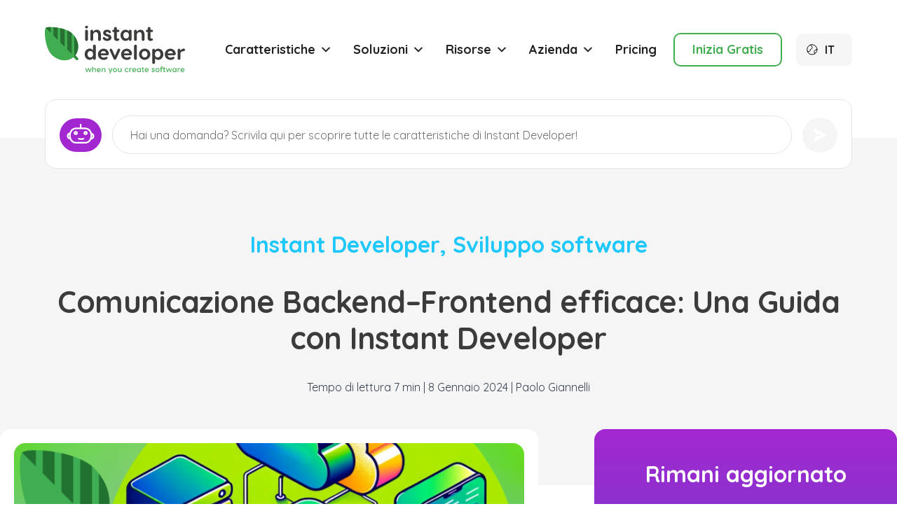

--- FILE ---
content_type: text/html; charset=UTF-8
request_url: https://www.instantdeveloper.com/blog/instant-developer/comunicazione-backend-frontend-guida-instant-developer/
body_size: 37822
content:
<!DOCTYPE html>
<html lang="it-IT" prefix="og: https://ogp.me/ns#">
<head>
	<meta charset="UTF-8">
	<meta name="viewport" content="width=device-width">
	<link rel="profile" href="http://gmpg.org/xfn/11">
	<link rel="pingback" href="https://www.instantdeveloper.com/xmlrpc.php">
	<!-- Favicon -->
	<link rel="apple-touch-icon" sizes="180x180" href="https://www.instantdeveloper.com/wp-content/themes/instant-developer/fav-icon/apple-touch-icon.png">
	<link rel="icon" type="image/png" sizes="48x48" href="https://www.instantdeveloper.com/wp-content/themes/instant-developer/fav-icon/favicon-48x48.png">
	<link rel="icon" type="image/png" sizes="32x32" href="https://www.instantdeveloper.com/wp-content/themes/instant-developer/fav-icon/favicon-32x32.png">
	<link rel="icon" type="image/png" sizes="16x16" href="https://www.instantdeveloper.com/wp-content/themes/instant-developer/fav-icon/favicon-16x16.png">
	<link rel="manifest" href="https://www.instantdeveloper.com/wp-content/themes/instant-developer/fav-icon/site.webmanifest">
	<link rel="mask-icon" href="https://www.instantdeveloper.com/wp-content/themes/instant-developer/fav-icon/safari-pinned-tab.svg" color="#5bbad5">
	<meta name="msapplication-TileColor" content="#da532c">
	<meta name="theme-color" content="#ffffff">
	<!-- Fine Favicon -->
	<script src="//unpkg.com/alpinejs" defer></script>
	
	<script>
	// Define dataLayer and the gtag function.
	window.dataLayer = window.dataLayer || [];
	function gtag(){dataLayer.push(arguments);}

	// Set default consent to 'denied' as a placeholder
	// Determine actual values based on your own requirements
	gtag('consent', 'default', {
		'ad_storage': 'denied',
		'ad_user_data': 'denied',
		'ad_personalization': 'denied',
		'analytics_storage': 'denied'
	});
	</script>
	 <!-- Google Tag Manager -->
	<script>
	(function(w,d,s,l,i){w[l]=w[l]||[];w[l].push({'gtm.start':
	new Date().getTime(),event:'gtm.js'});var f=d.getElementsByTagName(s)[0],
	j=d.createElement(s),dl=l!='dataLayer'?'&l='+l:'';j.async=true;j.src=
	'https://www.googletagmanager.com/gtm.js?id='+i+dl;f.parentNode.insertBefore(j,f);
	})(window,document,'script','dataLayer','GTM-5K9CV3C');</script>
	<!-- End Google Tag Manager -->
		<style>img:is([sizes="auto" i], [sizes^="auto," i]) { contain-intrinsic-size: 3000px 1500px }</style>
	<link rel="alternate" hreflang="it" href="https://www.instantdeveloper.com/blog/instant-developer/comunicazione-backend-frontend-guida-instant-developer/" />
<link rel="alternate" hreflang="x-default" href="https://www.instantdeveloper.com/blog/instant-developer/comunicazione-backend-frontend-guida-instant-developer/" />

<!-- Ottimizzazione per i motori di ricerca di Rank Math - https://rankmath.com/ -->
<title>Comunicazione Backend–Frontend efficace: Una Guida con Instant Developer</title>
<meta name="description" content="Scopri come Instant Developer Foundation migliora la comunicazione Backend – Frontend aumentando l&#039;efficienza e la fluidità dell&#039;interazione utente."/>
<meta name="robots" content="follow, index, max-snippet:-1, max-video-preview:-1, max-image-preview:large"/>
<link rel="canonical" href="https://www.instantdeveloper.com/blog/instant-developer/comunicazione-backend-frontend-guida-instant-developer/" />
<meta property="og:locale" content="it_IT" />
<meta property="og:type" content="article" />
<meta property="og:title" content="Comunicazione Backend–Frontend efficace: Una Guida con Instant Developer" />
<meta property="og:description" content="Scopri come Instant Developer Foundation migliora la comunicazione Backend – Frontend aumentando l&#039;efficienza e la fluidità dell&#039;interazione utente." />
<meta property="og:url" content="https://www.instantdeveloper.com/blog/instant-developer/comunicazione-backend-frontend-guida-instant-developer/" />
<meta property="og:site_name" content="Instant Developer" />
<meta property="article:tag" content="sviluppo software" />
<meta property="article:section" content="Instant Developer" />
<meta property="og:updated_time" content="2024-01-08T16:44:59+00:00" />
<meta property="og:image" content="https://www.instantdeveloper.com/wp-content/uploads/2023/12/20240109-Backend-Frontend-Blog-e-Newsletter.png" />
<meta property="og:image:secure_url" content="https://www.instantdeveloper.com/wp-content/uploads/2023/12/20240109-Backend-Frontend-Blog-e-Newsletter.png" />
<meta property="og:image:width" content="1920" />
<meta property="og:image:height" content="1080" />
<meta property="og:image:alt" content="Comunicazione Backend-Frontend" />
<meta property="og:image:type" content="image/png" />
<meta property="article:published_time" content="2024-01-08T16:40:23+00:00" />
<meta property="article:modified_time" content="2024-01-08T16:44:59+00:00" />
<meta name="twitter:card" content="summary_large_image" />
<meta name="twitter:title" content="Comunicazione Backend–Frontend efficace: Una Guida con Instant Developer" />
<meta name="twitter:description" content="Scopri come Instant Developer Foundation migliora la comunicazione Backend – Frontend aumentando l&#039;efficienza e la fluidità dell&#039;interazione utente." />
<meta name="twitter:image" content="https://www.instantdeveloper.com/wp-content/uploads/2023/12/20240109-Backend-Frontend-Blog-e-Newsletter.png" />
<meta name="twitter:label1" content="Scritto da" />
<meta name="twitter:data1" content="Paolo Giannelli" />
<meta name="twitter:label2" content="Tempo di lettura" />
<meta name="twitter:data2" content="9 minuti" />
<script type="application/ld+json" class="rank-math-schema">{"@context":"https://schema.org","@graph":[{"@type":"Organization","@id":"https://www.instantdeveloper.com/#organization","name":"Instant Developer","url":"https://www.instantdeveloper.com/","email":"info@neting.it","logo":{"@type":"ImageObject","@id":"https://www.instantdeveloper.com/#logo","url":"https://www.instantdeveloper.com/wp-content/uploads/2024/06/favicon.ico","contentUrl":"https://www.instantdeveloper.com/wp-content/uploads/2024/06/favicon.ico","caption":"Instant Developer","inLanguage":"it-IT","width":"150","height":"150"}},{"@type":"WebSite","@id":"https://www.instantdeveloper.com/#website","url":"https://www.instantdeveloper.com","name":"Instant Developer","publisher":{"@id":"https://www.instantdeveloper.com/#organization"},"inLanguage":"it-IT"},{"@type":"ImageObject","@id":"https://www.instantdeveloper.com/wp-content/uploads/2023/12/20240109-Backend-Frontend-Blog-e-Newsletter.png","url":"https://www.instantdeveloper.com/wp-content/uploads/2023/12/20240109-Backend-Frontend-Blog-e-Newsletter.png","width":"1920","height":"1080","caption":"Comunicazione Backend-Frontend","inLanguage":"it-IT"},{"@type":"WebPage","@id":"https://www.instantdeveloper.com/blog/instant-developer/comunicazione-backend-frontend-guida-instant-developer/#webpage","url":"https://www.instantdeveloper.com/blog/instant-developer/comunicazione-backend-frontend-guida-instant-developer/","name":"Comunicazione Backend\u2013Frontend efficace: Una Guida con Instant Developer","datePublished":"2024-01-08T16:40:23+00:00","dateModified":"2024-01-08T16:44:59+00:00","isPartOf":{"@id":"https://www.instantdeveloper.com/#website"},"primaryImageOfPage":{"@id":"https://www.instantdeveloper.com/wp-content/uploads/2023/12/20240109-Backend-Frontend-Blog-e-Newsletter.png"},"inLanguage":"it-IT"},{"@type":"Person","@id":"https://www.instantdeveloper.com/blog/instant-developer/comunicazione-backend-frontend-guida-instant-developer/#author","name":"Paolo Giannelli","image":{"@type":"ImageObject","@id":"https://secure.gravatar.com/avatar/98af794e452135bbe7447199970782234991b83e86dec6850ace42f11bcd7192?s=96&amp;d=mm&amp;r=g","url":"https://secure.gravatar.com/avatar/98af794e452135bbe7447199970782234991b83e86dec6850ace42f11bcd7192?s=96&amp;d=mm&amp;r=g","caption":"Paolo Giannelli","inLanguage":"it-IT"},"worksFor":{"@id":"https://www.instantdeveloper.com/#organization"}},{"@type":"BlogPosting","headline":"Comunicazione Backend\u2013Frontend efficace: Una Guida con Instant Developer","keywords":"Comunicazione Backend \u2013 Frontend","datePublished":"2024-01-08T16:40:23+00:00","dateModified":"2024-01-08T16:44:59+00:00","articleSection":"Instant Developer, Sviluppo software","author":{"@id":"https://www.instantdeveloper.com/blog/instant-developer/comunicazione-backend-frontend-guida-instant-developer/#author","name":"Paolo Giannelli"},"publisher":{"@id":"https://www.instantdeveloper.com/#organization"},"description":"Scopri come Instant Developer Foundation migliora la comunicazione Backend \u2013 Frontend aumentando l&#039;efficienza e la fluidit\u00e0 dell&#039;interazione utente.","name":"Comunicazione Backend\u2013Frontend efficace: Una Guida con Instant Developer","@id":"https://www.instantdeveloper.com/blog/instant-developer/comunicazione-backend-frontend-guida-instant-developer/#richSnippet","isPartOf":{"@id":"https://www.instantdeveloper.com/blog/instant-developer/comunicazione-backend-frontend-guida-instant-developer/#webpage"},"image":{"@id":"https://www.instantdeveloper.com/wp-content/uploads/2023/12/20240109-Backend-Frontend-Blog-e-Newsletter.png"},"inLanguage":"it-IT","mainEntityOfPage":{"@id":"https://www.instantdeveloper.com/blog/instant-developer/comunicazione-backend-frontend-guida-instant-developer/#webpage"}}]}</script>
<!-- /Rank Math WordPress SEO plugin -->

<link rel='dns-prefetch' href='//static.addtoany.com' />
<link rel='dns-prefetch' href='//code.jquery.com' />
<link rel='dns-prefetch' href='//cdnjs.cloudflare.com' />
<link rel="alternate" type="application/rss+xml" title="Instant Developer &raquo; Comunicazione Backend–Frontend efficace: Una Guida con Instant Developer Feed dei commenti" href="https://www.instantdeveloper.com/blog/instant-developer/comunicazione-backend-frontend-guida-instant-developer/feed/" />
<script type="text/javascript">
/* <![CDATA[ */
window._wpemojiSettings = {"baseUrl":"https:\/\/s.w.org\/images\/core\/emoji\/16.0.1\/72x72\/","ext":".png","svgUrl":"https:\/\/s.w.org\/images\/core\/emoji\/16.0.1\/svg\/","svgExt":".svg","source":{"wpemoji":"https:\/\/www.instantdeveloper.com\/wp-includes\/js\/wp-emoji.js?ver=673dc65156663dd5173d6e66f0a1eecd","twemoji":"https:\/\/www.instantdeveloper.com\/wp-includes\/js\/twemoji.js?ver=673dc65156663dd5173d6e66f0a1eecd"}};
/**
 * @output wp-includes/js/wp-emoji-loader.js
 */

/**
 * Emoji Settings as exported in PHP via _print_emoji_detection_script().
 * @typedef WPEmojiSettings
 * @type {object}
 * @property {?object} source
 * @property {?string} source.concatemoji
 * @property {?string} source.twemoji
 * @property {?string} source.wpemoji
 * @property {?boolean} DOMReady
 * @property {?Function} readyCallback
 */

/**
 * Support tests.
 * @typedef SupportTests
 * @type {object}
 * @property {?boolean} flag
 * @property {?boolean} emoji
 */

/**
 * IIFE to detect emoji support and load Twemoji if needed.
 *
 * @param {Window} window
 * @param {Document} document
 * @param {WPEmojiSettings} settings
 */
( function wpEmojiLoader( window, document, settings ) {
	if ( typeof Promise === 'undefined' ) {
		return;
	}

	var sessionStorageKey = 'wpEmojiSettingsSupports';
	var tests = [ 'flag', 'emoji' ];

	/**
	 * Checks whether the browser supports offloading to a Worker.
	 *
	 * @since 6.3.0
	 *
	 * @private
	 *
	 * @returns {boolean}
	 */
	function supportsWorkerOffloading() {
		return (
			typeof Worker !== 'undefined' &&
			typeof OffscreenCanvas !== 'undefined' &&
			typeof URL !== 'undefined' &&
			URL.createObjectURL &&
			typeof Blob !== 'undefined'
		);
	}

	/**
	 * @typedef SessionSupportTests
	 * @type {object}
	 * @property {number} timestamp
	 * @property {SupportTests} supportTests
	 */

	/**
	 * Get support tests from session.
	 *
	 * @since 6.3.0
	 *
	 * @private
	 *
	 * @returns {?SupportTests} Support tests, or null if not set or older than 1 week.
	 */
	function getSessionSupportTests() {
		try {
			/** @type {SessionSupportTests} */
			var item = JSON.parse(
				sessionStorage.getItem( sessionStorageKey )
			);
			if (
				typeof item === 'object' &&
				typeof item.timestamp === 'number' &&
				new Date().valueOf() < item.timestamp + 604800 && // Note: Number is a week in seconds.
				typeof item.supportTests === 'object'
			) {
				return item.supportTests;
			}
		} catch ( e ) {}
		return null;
	}

	/**
	 * Persist the supports in session storage.
	 *
	 * @since 6.3.0
	 *
	 * @private
	 *
	 * @param {SupportTests} supportTests Support tests.
	 */
	function setSessionSupportTests( supportTests ) {
		try {
			/** @type {SessionSupportTests} */
			var item = {
				supportTests: supportTests,
				timestamp: new Date().valueOf()
			};

			sessionStorage.setItem(
				sessionStorageKey,
				JSON.stringify( item )
			);
		} catch ( e ) {}
	}

	/**
	 * Checks if two sets of Emoji characters render the same visually.
	 *
	 * This is used to determine if the browser is rendering an emoji with multiple data points
	 * correctly. set1 is the emoji in the correct form, using a zero-width joiner. set2 is the emoji
	 * in the incorrect form, using a zero-width space. If the two sets render the same, then the browser
	 * does not support the emoji correctly.
	 *
	 * This function may be serialized to run in a Worker. Therefore, it cannot refer to variables from the containing
	 * scope. Everything must be passed by parameters.
	 *
	 * @since 4.9.0
	 *
	 * @private
	 *
	 * @param {CanvasRenderingContext2D} context 2D Context.
	 * @param {string} set1 Set of Emoji to test.
	 * @param {string} set2 Set of Emoji to test.
	 *
	 * @return {boolean} True if the two sets render the same.
	 */
	function emojiSetsRenderIdentically( context, set1, set2 ) {
		// Cleanup from previous test.
		context.clearRect( 0, 0, context.canvas.width, context.canvas.height );
		context.fillText( set1, 0, 0 );
		var rendered1 = new Uint32Array(
			context.getImageData(
				0,
				0,
				context.canvas.width,
				context.canvas.height
			).data
		);

		// Cleanup from previous test.
		context.clearRect( 0, 0, context.canvas.width, context.canvas.height );
		context.fillText( set2, 0, 0 );
		var rendered2 = new Uint32Array(
			context.getImageData(
				0,
				0,
				context.canvas.width,
				context.canvas.height
			).data
		);

		return rendered1.every( function ( rendered2Data, index ) {
			return rendered2Data === rendered2[ index ];
		} );
	}

	/**
	 * Checks if the center point of a single emoji is empty.
	 *
	 * This is used to determine if the browser is rendering an emoji with a single data point
	 * correctly. The center point of an incorrectly rendered emoji will be empty. A correctly
	 * rendered emoji will have a non-zero value at the center point.
	 *
	 * This function may be serialized to run in a Worker. Therefore, it cannot refer to variables from the containing
	 * scope. Everything must be passed by parameters.
	 *
	 * @since 6.8.2
	 *
	 * @private
	 *
	 * @param {CanvasRenderingContext2D} context 2D Context.
	 * @param {string} emoji Emoji to test.
	 *
	 * @return {boolean} True if the center point is empty.
	 */
	function emojiRendersEmptyCenterPoint( context, emoji ) {
		// Cleanup from previous test.
		context.clearRect( 0, 0, context.canvas.width, context.canvas.height );
		context.fillText( emoji, 0, 0 );

		// Test if the center point (16, 16) is empty (0,0,0,0).
		var centerPoint = context.getImageData(16, 16, 1, 1);
		for ( var i = 0; i < centerPoint.data.length; i++ ) {
			if ( centerPoint.data[ i ] !== 0 ) {
				// Stop checking the moment it's known not to be empty.
				return false;
			}
		}

		return true;
	}

	/**
	 * Determines if the browser properly renders Emoji that Twemoji can supplement.
	 *
	 * This function may be serialized to run in a Worker. Therefore, it cannot refer to variables from the containing
	 * scope. Everything must be passed by parameters.
	 *
	 * @since 4.2.0
	 *
	 * @private
	 *
	 * @param {CanvasRenderingContext2D} context 2D Context.
	 * @param {string} type Whether to test for support of "flag" or "emoji".
	 * @param {Function} emojiSetsRenderIdentically Reference to emojiSetsRenderIdentically function, needed due to minification.
	 * @param {Function} emojiRendersEmptyCenterPoint Reference to emojiRendersEmptyCenterPoint function, needed due to minification.
	 *
	 * @return {boolean} True if the browser can render emoji, false if it cannot.
	 */
	function browserSupportsEmoji( context, type, emojiSetsRenderIdentically, emojiRendersEmptyCenterPoint ) {
		var isIdentical;

		switch ( type ) {
			case 'flag':
				/*
				 * Test for Transgender flag compatibility. Added in Unicode 13.
				 *
				 * To test for support, we try to render it, and compare the rendering to how it would look if
				 * the browser doesn't render it correctly (white flag emoji + transgender symbol).
				 */
				isIdentical = emojiSetsRenderIdentically(
					context,
					'\uD83C\uDFF3\uFE0F\u200D\u26A7\uFE0F', // as a zero-width joiner sequence
					'\uD83C\uDFF3\uFE0F\u200B\u26A7\uFE0F' // separated by a zero-width space
				);

				if ( isIdentical ) {
					return false;
				}

				/*
				 * Test for Sark flag compatibility. This is the least supported of the letter locale flags,
				 * so gives us an easy test for full support.
				 *
				 * To test for support, we try to render it, and compare the rendering to how it would look if
				 * the browser doesn't render it correctly ([C] + [Q]).
				 */
				isIdentical = emojiSetsRenderIdentically(
					context,
					'\uD83C\uDDE8\uD83C\uDDF6', // as the sequence of two code points
					'\uD83C\uDDE8\u200B\uD83C\uDDF6' // as the two code points separated by a zero-width space
				);

				if ( isIdentical ) {
					return false;
				}

				/*
				 * Test for English flag compatibility. England is a country in the United Kingdom, it
				 * does not have a two letter locale code but rather a five letter sub-division code.
				 *
				 * To test for support, we try to render it, and compare the rendering to how it would look if
				 * the browser doesn't render it correctly (black flag emoji + [G] + [B] + [E] + [N] + [G]).
				 */
				isIdentical = emojiSetsRenderIdentically(
					context,
					// as the flag sequence
					'\uD83C\uDFF4\uDB40\uDC67\uDB40\uDC62\uDB40\uDC65\uDB40\uDC6E\uDB40\uDC67\uDB40\uDC7F',
					// with each code point separated by a zero-width space
					'\uD83C\uDFF4\u200B\uDB40\uDC67\u200B\uDB40\uDC62\u200B\uDB40\uDC65\u200B\uDB40\uDC6E\u200B\uDB40\uDC67\u200B\uDB40\uDC7F'
				);

				return ! isIdentical;
			case 'emoji':
				/*
				 * Does Emoji 16.0 cause the browser to go splat?
				 *
				 * To test for Emoji 16.0 support, try to render a new emoji: Splatter.
				 *
				 * The splatter emoji is a single code point emoji. Testing for browser support
				 * required testing the center point of the emoji to see if it is empty.
				 *
				 * 0xD83E 0xDEDF (\uD83E\uDEDF) == 🫟 Splatter.
				 *
				 * When updating this test, please ensure that the emoji is either a single code point
				 * or switch to using the emojiSetsRenderIdentically function and testing with a zero-width
				 * joiner vs a zero-width space.
				 */
				var notSupported = emojiRendersEmptyCenterPoint( context, '\uD83E\uDEDF' );
				return ! notSupported;
		}

		return false;
	}

	/**
	 * Checks emoji support tests.
	 *
	 * This function may be serialized to run in a Worker. Therefore, it cannot refer to variables from the containing
	 * scope. Everything must be passed by parameters.
	 *
	 * @since 6.3.0
	 *
	 * @private
	 *
	 * @param {string[]} tests Tests.
	 * @param {Function} browserSupportsEmoji Reference to browserSupportsEmoji function, needed due to minification.
	 * @param {Function} emojiSetsRenderIdentically Reference to emojiSetsRenderIdentically function, needed due to minification.
	 * @param {Function} emojiRendersEmptyCenterPoint Reference to emojiRendersEmptyCenterPoint function, needed due to minification.
	 *
	 * @return {SupportTests} Support tests.
	 */
	function testEmojiSupports( tests, browserSupportsEmoji, emojiSetsRenderIdentically, emojiRendersEmptyCenterPoint ) {
		var canvas;
		if (
			typeof WorkerGlobalScope !== 'undefined' &&
			self instanceof WorkerGlobalScope
		) {
			canvas = new OffscreenCanvas( 300, 150 ); // Dimensions are default for HTMLCanvasElement.
		} else {
			canvas = document.createElement( 'canvas' );
		}

		var context = canvas.getContext( '2d', { willReadFrequently: true } );

		/*
		 * Chrome on OS X added native emoji rendering in M41. Unfortunately,
		 * it doesn't work when the font is bolder than 500 weight. So, we
		 * check for bold rendering support to avoid invisible emoji in Chrome.
		 */
		context.textBaseline = 'top';
		context.font = '600 32px Arial';

		var supports = {};
		tests.forEach( function ( test ) {
			supports[ test ] = browserSupportsEmoji( context, test, emojiSetsRenderIdentically, emojiRendersEmptyCenterPoint );
		} );
		return supports;
	}

	/**
	 * Adds a script to the head of the document.
	 *
	 * @ignore
	 *
	 * @since 4.2.0
	 *
	 * @param {string} src The url where the script is located.
	 *
	 * @return {void}
	 */
	function addScript( src ) {
		var script = document.createElement( 'script' );
		script.src = src;
		script.defer = true;
		document.head.appendChild( script );
	}

	settings.supports = {
		everything: true,
		everythingExceptFlag: true
	};

	// Create a promise for DOMContentLoaded since the worker logic may finish after the event has fired.
	var domReadyPromise = new Promise( function ( resolve ) {
		document.addEventListener( 'DOMContentLoaded', resolve, {
			once: true
		} );
	} );

	// Obtain the emoji support from the browser, asynchronously when possible.
	new Promise( function ( resolve ) {
		var supportTests = getSessionSupportTests();
		if ( supportTests ) {
			resolve( supportTests );
			return;
		}

		if ( supportsWorkerOffloading() ) {
			try {
				// Note that the functions are being passed as arguments due to minification.
				var workerScript =
					'postMessage(' +
					testEmojiSupports.toString() +
					'(' +
					[
						JSON.stringify( tests ),
						browserSupportsEmoji.toString(),
						emojiSetsRenderIdentically.toString(),
						emojiRendersEmptyCenterPoint.toString()
					].join( ',' ) +
					'));';
				var blob = new Blob( [ workerScript ], {
					type: 'text/javascript'
				} );
				var worker = new Worker( URL.createObjectURL( blob ), { name: 'wpTestEmojiSupports' } );
				worker.onmessage = function ( event ) {
					supportTests = event.data;
					setSessionSupportTests( supportTests );
					worker.terminate();
					resolve( supportTests );
				};
				return;
			} catch ( e ) {}
		}

		supportTests = testEmojiSupports( tests, browserSupportsEmoji, emojiSetsRenderIdentically, emojiRendersEmptyCenterPoint );
		setSessionSupportTests( supportTests );
		resolve( supportTests );
	} )
		// Once the browser emoji support has been obtained from the session, finalize the settings.
		.then( function ( supportTests ) {
			/*
			 * Tests the browser support for flag emojis and other emojis, and adjusts the
			 * support settings accordingly.
			 */
			for ( var test in supportTests ) {
				settings.supports[ test ] = supportTests[ test ];

				settings.supports.everything =
					settings.supports.everything && settings.supports[ test ];

				if ( 'flag' !== test ) {
					settings.supports.everythingExceptFlag =
						settings.supports.everythingExceptFlag &&
						settings.supports[ test ];
				}
			}

			settings.supports.everythingExceptFlag =
				settings.supports.everythingExceptFlag &&
				! settings.supports.flag;

			// Sets DOMReady to false and assigns a ready function to settings.
			settings.DOMReady = false;
			settings.readyCallback = function () {
				settings.DOMReady = true;
			};
		} )
		.then( function () {
			return domReadyPromise;
		} )
		.then( function () {
			// When the browser can not render everything we need to load a polyfill.
			if ( ! settings.supports.everything ) {
				settings.readyCallback();

				var src = settings.source || {};

				if ( src.concatemoji ) {
					addScript( src.concatemoji );
				} else if ( src.wpemoji && src.twemoji ) {
					addScript( src.twemoji );
					addScript( src.wpemoji );
				}
			}
		} );
} )( window, document, window._wpemojiSettings );

/* ]]> */
</script>
<style id='wp-emoji-styles-inline-css' type='text/css'>

	img.wp-smiley, img.emoji {
		display: inline !important;
		border: none !important;
		box-shadow: none !important;
		height: 1em !important;
		width: 1em !important;
		margin: 0 0.07em !important;
		vertical-align: -0.1em !important;
		background: none !important;
		padding: 0 !important;
	}
</style>
<link rel='stylesheet' id='wp-block-library-css' href='https://www.instantdeveloper.com/wp-includes/css/dist/block-library/style.css?ver=673dc65156663dd5173d6e66f0a1eecd' type='text/css' media='all' />
<style id='wp-block-library-theme-inline-css' type='text/css'>
.wp-block-audio :where(figcaption){
  color:#555;
  font-size:13px;
  text-align:center;
}
.is-dark-theme .wp-block-audio :where(figcaption){
  color:#ffffffa6;
}

.wp-block-audio{
  margin:0 0 1em;
}

.wp-block-code{
  border:1px solid #ccc;
  border-radius:4px;
  font-family:Menlo,Consolas,monaco,monospace;
  padding:.8em 1em;
}

.wp-block-embed :where(figcaption){
  color:#555;
  font-size:13px;
  text-align:center;
}
.is-dark-theme .wp-block-embed :where(figcaption){
  color:#ffffffa6;
}

.wp-block-embed{
  margin:0 0 1em;
}

.blocks-gallery-caption{
  color:#555;
  font-size:13px;
  text-align:center;
}
.is-dark-theme .blocks-gallery-caption{
  color:#ffffffa6;
}

:root :where(.wp-block-image figcaption){
  color:#555;
  font-size:13px;
  text-align:center;
}
.is-dark-theme :root :where(.wp-block-image figcaption){
  color:#ffffffa6;
}

.wp-block-image{
  margin:0 0 1em;
}

.wp-block-pullquote{
  border-bottom:4px solid;
  border-top:4px solid;
  color:currentColor;
  margin-bottom:1.75em;
}
.wp-block-pullquote cite,.wp-block-pullquote footer,.wp-block-pullquote__citation{
  color:currentColor;
  font-size:.8125em;
  font-style:normal;
  text-transform:uppercase;
}

.wp-block-quote{
  border-left:.25em solid;
  margin:0 0 1.75em;
  padding-left:1em;
}
.wp-block-quote cite,.wp-block-quote footer{
  color:currentColor;
  font-size:.8125em;
  font-style:normal;
  position:relative;
}
.wp-block-quote:where(.has-text-align-right){
  border-left:none;
  border-right:.25em solid;
  padding-left:0;
  padding-right:1em;
}
.wp-block-quote:where(.has-text-align-center){
  border:none;
  padding-left:0;
}
.wp-block-quote.is-large,.wp-block-quote.is-style-large,.wp-block-quote:where(.is-style-plain){
  border:none;
}

.wp-block-search .wp-block-search__label{
  font-weight:700;
}

.wp-block-search__button{
  border:1px solid #ccc;
  padding:.375em .625em;
}

:where(.wp-block-group.has-background){
  padding:1.25em 2.375em;
}

.wp-block-separator.has-css-opacity{
  opacity:.4;
}

.wp-block-separator{
  border:none;
  border-bottom:2px solid;
  margin-left:auto;
  margin-right:auto;
}
.wp-block-separator.has-alpha-channel-opacity{
  opacity:1;
}
.wp-block-separator:not(.is-style-wide):not(.is-style-dots){
  width:100px;
}
.wp-block-separator.has-background:not(.is-style-dots){
  border-bottom:none;
  height:1px;
}
.wp-block-separator.has-background:not(.is-style-wide):not(.is-style-dots){
  height:2px;
}

.wp-block-table{
  margin:0 0 1em;
}
.wp-block-table td,.wp-block-table th{
  word-break:normal;
}
.wp-block-table :where(figcaption){
  color:#555;
  font-size:13px;
  text-align:center;
}
.is-dark-theme .wp-block-table :where(figcaption){
  color:#ffffffa6;
}

.wp-block-video :where(figcaption){
  color:#555;
  font-size:13px;
  text-align:center;
}
.is-dark-theme .wp-block-video :where(figcaption){
  color:#ffffffa6;
}

.wp-block-video{
  margin:0 0 1em;
}

:root :where(.wp-block-template-part.has-background){
  margin-bottom:0;
  margin-top:0;
  padding:1.25em 2.375em;
}
</style>
<link rel='stylesheet' id='betterdocs-blocks-category-slate-layout-css' href='https://www.instantdeveloper.com/wp-content/plugins/betterdocs/assets/blocks/category-slate-layout/default.css?ver=4.2.3' type='text/css' media='all' />
<style id='global-styles-inline-css' type='text/css'>
:root{--wp--preset--aspect-ratio--square: 1;--wp--preset--aspect-ratio--4-3: 4/3;--wp--preset--aspect-ratio--3-4: 3/4;--wp--preset--aspect-ratio--3-2: 3/2;--wp--preset--aspect-ratio--2-3: 2/3;--wp--preset--aspect-ratio--16-9: 16/9;--wp--preset--aspect-ratio--9-16: 9/16;--wp--preset--color--black: #000000;--wp--preset--color--cyan-bluish-gray: #abb8c3;--wp--preset--color--white: #ffffff;--wp--preset--color--pale-pink: #f78da7;--wp--preset--color--vivid-red: #cf2e2e;--wp--preset--color--luminous-vivid-orange: #ff6900;--wp--preset--color--luminous-vivid-amber: #fcb900;--wp--preset--color--light-green-cyan: #7bdcb5;--wp--preset--color--vivid-green-cyan: #00d084;--wp--preset--color--pale-cyan-blue: #8ed1fc;--wp--preset--color--vivid-cyan-blue: #0693e3;--wp--preset--color--vivid-purple: #9b51e0;--wp--preset--color--primary: #0EA5E9;--wp--preset--color--secondary: #14B8A6;--wp--preset--color--dark: #1F2937;--wp--preset--color--light: #F9FAFB;--wp--preset--gradient--vivid-cyan-blue-to-vivid-purple: linear-gradient(135deg,rgba(6,147,227,1) 0%,rgb(155,81,224) 100%);--wp--preset--gradient--light-green-cyan-to-vivid-green-cyan: linear-gradient(135deg,rgb(122,220,180) 0%,rgb(0,208,130) 100%);--wp--preset--gradient--luminous-vivid-amber-to-luminous-vivid-orange: linear-gradient(135deg,rgba(252,185,0,1) 0%,rgba(255,105,0,1) 100%);--wp--preset--gradient--luminous-vivid-orange-to-vivid-red: linear-gradient(135deg,rgba(255,105,0,1) 0%,rgb(207,46,46) 100%);--wp--preset--gradient--very-light-gray-to-cyan-bluish-gray: linear-gradient(135deg,rgb(238,238,238) 0%,rgb(169,184,195) 100%);--wp--preset--gradient--cool-to-warm-spectrum: linear-gradient(135deg,rgb(74,234,220) 0%,rgb(151,120,209) 20%,rgb(207,42,186) 40%,rgb(238,44,130) 60%,rgb(251,105,98) 80%,rgb(254,248,76) 100%);--wp--preset--gradient--blush-light-purple: linear-gradient(135deg,rgb(255,206,236) 0%,rgb(152,150,240) 100%);--wp--preset--gradient--blush-bordeaux: linear-gradient(135deg,rgb(254,205,165) 0%,rgb(254,45,45) 50%,rgb(107,0,62) 100%);--wp--preset--gradient--luminous-dusk: linear-gradient(135deg,rgb(255,203,112) 0%,rgb(199,81,192) 50%,rgb(65,88,208) 100%);--wp--preset--gradient--pale-ocean: linear-gradient(135deg,rgb(255,245,203) 0%,rgb(182,227,212) 50%,rgb(51,167,181) 100%);--wp--preset--gradient--electric-grass: linear-gradient(135deg,rgb(202,248,128) 0%,rgb(113,206,126) 100%);--wp--preset--gradient--midnight: linear-gradient(135deg,rgb(2,3,129) 0%,rgb(40,116,252) 100%);--wp--preset--font-size--small: 0.875rem;--wp--preset--font-size--medium: 20px;--wp--preset--font-size--large: 1.125rem;--wp--preset--font-size--x-large: 42px;--wp--preset--font-size--regular: 1.5rem;--wp--preset--font-size--xl: 1.25rem;--wp--preset--font-size--xxl: 1.5rem;--wp--preset--font-size--xxxl: 1.875rem;--wp--preset--spacing--20: 0.44rem;--wp--preset--spacing--30: 0.67rem;--wp--preset--spacing--40: 1rem;--wp--preset--spacing--50: 1.5rem;--wp--preset--spacing--60: 2.25rem;--wp--preset--spacing--70: 3.38rem;--wp--preset--spacing--80: 5.06rem;--wp--preset--shadow--natural: 6px 6px 9px rgba(0, 0, 0, 0.2);--wp--preset--shadow--deep: 12px 12px 50px rgba(0, 0, 0, 0.4);--wp--preset--shadow--sharp: 6px 6px 0px rgba(0, 0, 0, 0.2);--wp--preset--shadow--outlined: 6px 6px 0px -3px rgba(255, 255, 255, 1), 6px 6px rgba(0, 0, 0, 1);--wp--preset--shadow--crisp: 6px 6px 0px rgba(0, 0, 0, 1);}:root { --wp--style--global--content-size: 960px;--wp--style--global--wide-size: 1280px; }:where(body) { margin: 0; }.wp-site-blocks > .alignleft { float: left; margin-right: 2em; }.wp-site-blocks > .alignright { float: right; margin-left: 2em; }.wp-site-blocks > .aligncenter { justify-content: center; margin-left: auto; margin-right: auto; }:where(.is-layout-flex){gap: 0.5em;}:where(.is-layout-grid){gap: 0.5em;}.is-layout-flow > .alignleft{float: left;margin-inline-start: 0;margin-inline-end: 2em;}.is-layout-flow > .alignright{float: right;margin-inline-start: 2em;margin-inline-end: 0;}.is-layout-flow > .aligncenter{margin-left: auto !important;margin-right: auto !important;}.is-layout-constrained > .alignleft{float: left;margin-inline-start: 0;margin-inline-end: 2em;}.is-layout-constrained > .alignright{float: right;margin-inline-start: 2em;margin-inline-end: 0;}.is-layout-constrained > .aligncenter{margin-left: auto !important;margin-right: auto !important;}.is-layout-constrained > :where(:not(.alignleft):not(.alignright):not(.alignfull)){max-width: var(--wp--style--global--content-size);margin-left: auto !important;margin-right: auto !important;}.is-layout-constrained > .alignwide{max-width: var(--wp--style--global--wide-size);}body .is-layout-flex{display: flex;}.is-layout-flex{flex-wrap: wrap;align-items: center;}.is-layout-flex > :is(*, div){margin: 0;}body .is-layout-grid{display: grid;}.is-layout-grid > :is(*, div){margin: 0;}body{padding-top: 0px;padding-right: 0px;padding-bottom: 0px;padding-left: 0px;}a:where(:not(.wp-element-button)){text-decoration: underline;}:root :where(.wp-element-button, .wp-block-button__link){background-color: #32373c;border-width: 0;color: #fff;font-family: inherit;font-size: inherit;line-height: inherit;padding: calc(0.667em + 2px) calc(1.333em + 2px);text-decoration: none;}.has-black-color{color: var(--wp--preset--color--black) !important;}.has-cyan-bluish-gray-color{color: var(--wp--preset--color--cyan-bluish-gray) !important;}.has-white-color{color: var(--wp--preset--color--white) !important;}.has-pale-pink-color{color: var(--wp--preset--color--pale-pink) !important;}.has-vivid-red-color{color: var(--wp--preset--color--vivid-red) !important;}.has-luminous-vivid-orange-color{color: var(--wp--preset--color--luminous-vivid-orange) !important;}.has-luminous-vivid-amber-color{color: var(--wp--preset--color--luminous-vivid-amber) !important;}.has-light-green-cyan-color{color: var(--wp--preset--color--light-green-cyan) !important;}.has-vivid-green-cyan-color{color: var(--wp--preset--color--vivid-green-cyan) !important;}.has-pale-cyan-blue-color{color: var(--wp--preset--color--pale-cyan-blue) !important;}.has-vivid-cyan-blue-color{color: var(--wp--preset--color--vivid-cyan-blue) !important;}.has-vivid-purple-color{color: var(--wp--preset--color--vivid-purple) !important;}.has-primary-color{color: var(--wp--preset--color--primary) !important;}.has-secondary-color{color: var(--wp--preset--color--secondary) !important;}.has-dark-color{color: var(--wp--preset--color--dark) !important;}.has-light-color{color: var(--wp--preset--color--light) !important;}.has-black-background-color{background-color: var(--wp--preset--color--black) !important;}.has-cyan-bluish-gray-background-color{background-color: var(--wp--preset--color--cyan-bluish-gray) !important;}.has-white-background-color{background-color: var(--wp--preset--color--white) !important;}.has-pale-pink-background-color{background-color: var(--wp--preset--color--pale-pink) !important;}.has-vivid-red-background-color{background-color: var(--wp--preset--color--vivid-red) !important;}.has-luminous-vivid-orange-background-color{background-color: var(--wp--preset--color--luminous-vivid-orange) !important;}.has-luminous-vivid-amber-background-color{background-color: var(--wp--preset--color--luminous-vivid-amber) !important;}.has-light-green-cyan-background-color{background-color: var(--wp--preset--color--light-green-cyan) !important;}.has-vivid-green-cyan-background-color{background-color: var(--wp--preset--color--vivid-green-cyan) !important;}.has-pale-cyan-blue-background-color{background-color: var(--wp--preset--color--pale-cyan-blue) !important;}.has-vivid-cyan-blue-background-color{background-color: var(--wp--preset--color--vivid-cyan-blue) !important;}.has-vivid-purple-background-color{background-color: var(--wp--preset--color--vivid-purple) !important;}.has-primary-background-color{background-color: var(--wp--preset--color--primary) !important;}.has-secondary-background-color{background-color: var(--wp--preset--color--secondary) !important;}.has-dark-background-color{background-color: var(--wp--preset--color--dark) !important;}.has-light-background-color{background-color: var(--wp--preset--color--light) !important;}.has-black-border-color{border-color: var(--wp--preset--color--black) !important;}.has-cyan-bluish-gray-border-color{border-color: var(--wp--preset--color--cyan-bluish-gray) !important;}.has-white-border-color{border-color: var(--wp--preset--color--white) !important;}.has-pale-pink-border-color{border-color: var(--wp--preset--color--pale-pink) !important;}.has-vivid-red-border-color{border-color: var(--wp--preset--color--vivid-red) !important;}.has-luminous-vivid-orange-border-color{border-color: var(--wp--preset--color--luminous-vivid-orange) !important;}.has-luminous-vivid-amber-border-color{border-color: var(--wp--preset--color--luminous-vivid-amber) !important;}.has-light-green-cyan-border-color{border-color: var(--wp--preset--color--light-green-cyan) !important;}.has-vivid-green-cyan-border-color{border-color: var(--wp--preset--color--vivid-green-cyan) !important;}.has-pale-cyan-blue-border-color{border-color: var(--wp--preset--color--pale-cyan-blue) !important;}.has-vivid-cyan-blue-border-color{border-color: var(--wp--preset--color--vivid-cyan-blue) !important;}.has-vivid-purple-border-color{border-color: var(--wp--preset--color--vivid-purple) !important;}.has-primary-border-color{border-color: var(--wp--preset--color--primary) !important;}.has-secondary-border-color{border-color: var(--wp--preset--color--secondary) !important;}.has-dark-border-color{border-color: var(--wp--preset--color--dark) !important;}.has-light-border-color{border-color: var(--wp--preset--color--light) !important;}.has-vivid-cyan-blue-to-vivid-purple-gradient-background{background: var(--wp--preset--gradient--vivid-cyan-blue-to-vivid-purple) !important;}.has-light-green-cyan-to-vivid-green-cyan-gradient-background{background: var(--wp--preset--gradient--light-green-cyan-to-vivid-green-cyan) !important;}.has-luminous-vivid-amber-to-luminous-vivid-orange-gradient-background{background: var(--wp--preset--gradient--luminous-vivid-amber-to-luminous-vivid-orange) !important;}.has-luminous-vivid-orange-to-vivid-red-gradient-background{background: var(--wp--preset--gradient--luminous-vivid-orange-to-vivid-red) !important;}.has-very-light-gray-to-cyan-bluish-gray-gradient-background{background: var(--wp--preset--gradient--very-light-gray-to-cyan-bluish-gray) !important;}.has-cool-to-warm-spectrum-gradient-background{background: var(--wp--preset--gradient--cool-to-warm-spectrum) !important;}.has-blush-light-purple-gradient-background{background: var(--wp--preset--gradient--blush-light-purple) !important;}.has-blush-bordeaux-gradient-background{background: var(--wp--preset--gradient--blush-bordeaux) !important;}.has-luminous-dusk-gradient-background{background: var(--wp--preset--gradient--luminous-dusk) !important;}.has-pale-ocean-gradient-background{background: var(--wp--preset--gradient--pale-ocean) !important;}.has-electric-grass-gradient-background{background: var(--wp--preset--gradient--electric-grass) !important;}.has-midnight-gradient-background{background: var(--wp--preset--gradient--midnight) !important;}.has-small-font-size{font-size: var(--wp--preset--font-size--small) !important;}.has-medium-font-size{font-size: var(--wp--preset--font-size--medium) !important;}.has-large-font-size{font-size: var(--wp--preset--font-size--large) !important;}.has-x-large-font-size{font-size: var(--wp--preset--font-size--x-large) !important;}.has-regular-font-size{font-size: var(--wp--preset--font-size--regular) !important;}.has-xl-font-size{font-size: var(--wp--preset--font-size--xl) !important;}.has-xxl-font-size{font-size: var(--wp--preset--font-size--xxl) !important;}.has-xxxl-font-size{font-size: var(--wp--preset--font-size--xxxl) !important;}
:where(.wp-block-post-template.is-layout-flex){gap: 1.25em;}:where(.wp-block-post-template.is-layout-grid){gap: 1.25em;}
:where(.wp-block-columns.is-layout-flex){gap: 2em;}:where(.wp-block-columns.is-layout-grid){gap: 2em;}
:root :where(.wp-block-pullquote){font-size: 1.5em;line-height: 1.6;}
</style>
<link rel='stylesheet' id='contact-form-7-css' href='https://www.instantdeveloper.com/wp-content/plugins/contact-form-7/includes/css/styles.css?ver=6.1.3' type='text/css' media='all' />
<link rel='stylesheet' id='wpml-legacy-dropdown-0-css' href='https://www.instantdeveloper.com/wp-content/plugins/sitepress-multilingual-cms/templates/language-switchers/legacy-dropdown/style.min.css?ver=1' type='text/css' media='all' />
<link rel='stylesheet' id='wpml-legacy-horizontal-list-0-css' href='https://www.instantdeveloper.com/wp-content/plugins/sitepress-multilingual-cms/templates/language-switchers/legacy-list-horizontal/style.min.css?ver=1' type='text/css' media='all' />
<style id='wpml-legacy-horizontal-list-0-inline-css' type='text/css'>
.wpml-ls-statics-footer a, .wpml-ls-statics-footer .wpml-ls-sub-menu a, .wpml-ls-statics-footer .wpml-ls-sub-menu a:link, .wpml-ls-statics-footer li:not(.wpml-ls-current-language) .wpml-ls-link, .wpml-ls-statics-footer li:not(.wpml-ls-current-language) .wpml-ls-link:link {color:#444444;background-color:#ffffff;}.wpml-ls-statics-footer .wpml-ls-sub-menu a:hover,.wpml-ls-statics-footer .wpml-ls-sub-menu a:focus, .wpml-ls-statics-footer .wpml-ls-sub-menu a:link:hover, .wpml-ls-statics-footer .wpml-ls-sub-menu a:link:focus {color:#000000;background-color:#eeeeee;}.wpml-ls-statics-footer .wpml-ls-current-language > a {color:#444444;background-color:#ffffff;}.wpml-ls-statics-footer .wpml-ls-current-language:hover>a, .wpml-ls-statics-footer .wpml-ls-current-language>a:focus {color:#000000;background-color:#eeeeee;}
</style>
<link rel='stylesheet' id='megamenu-css' href='https://www.instantdeveloper.com/wp-content/uploads/maxmegamenu/style_it.css?ver=3615ad' type='text/css' media='all' />
<link rel='stylesheet' id='dashicons-css' href='https://www.instantdeveloper.com/wp-includes/css/dashicons.css?ver=673dc65156663dd5173d6e66f0a1eecd' type='text/css' media='all' />
<link rel='stylesheet' id='tailpress-css' href='https://www.instantdeveloper.com/wp-content/themes/instant-developer/css/app.css?ver=1.0.0' type='text/css' media='all' />
<link rel='stylesheet' id='bsfrt_frontend-css' href='https://www.instantdeveloper.com/wp-content/plugins/read-meter/assets/css/bsfrt-frontend-css.css?ver=1.0.11' type='text/css' media='all' />
<link rel='stylesheet' id='addtoany-css' href='https://www.instantdeveloper.com/wp-content/plugins/add-to-any/addtoany.min.css?ver=1.16' type='text/css' media='all' />
<link rel='stylesheet' id='font-awesome-css' href='https://cdnjs.cloudflare.com/ajax/libs/font-awesome/5.15.4/css/all.min.css?ver=673dc65156663dd5173d6e66f0a1eecd' type='text/css' media='all' />
<link rel='stylesheet' id='owl-style-css' href='https://www.instantdeveloper.com/wp-content/themes/instant-developer/css/owl.carousel.min.css?ver=673dc65156663dd5173d6e66f0a1eecd' type='text/css' media='all' />
<link rel='stylesheet' id='owl-default-style-css' href='https://www.instantdeveloper.com/wp-content/themes/instant-developer/css/owl.theme.default.min.css?ver=673dc65156663dd5173d6e66f0a1eecd' type='text/css' media='all' />
<link rel='stylesheet' id='fancybox-style-css' href='https://www.instantdeveloper.com/wp-content/themes/instant-developer/css/lightbox.css?ver=673dc65156663dd5173d6e66f0a1eecd' type='text/css' media='all' />
<link rel='stylesheet' id='custom-style-css' href='https://www.instantdeveloper.com/wp-content/themes/instant-developer/style.css?ver=673dc65156663dd5173d6e66f0a1eecd' type='text/css' media='all' />
<link rel='stylesheet' id='sib-front-css-css' href='https://www.instantdeveloper.com/wp-content/plugins/mailin/css/mailin-front.css?ver=673dc65156663dd5173d6e66f0a1eecd' type='text/css' media='all' />
<script type="text/javascript" id="wpml-cookie-js-extra">
/* <![CDATA[ */
var wpml_cookies = {"wp-wpml_current_language":{"value":"it","expires":1,"path":"\/"}};
var wpml_cookies = {"wp-wpml_current_language":{"value":"it","expires":1,"path":"\/"}};
/* ]]> */
</script>
<script type="text/javascript" src="https://www.instantdeveloper.com/wp-content/plugins/sitepress-multilingual-cms/res/js/cookies/language-cookie.js?ver=484900" id="wpml-cookie-js" defer="defer" data-wp-strategy="defer"></script>
<script type="text/javascript" id="addtoany-core-js-before">
/* <![CDATA[ */
window.a2a_config=window.a2a_config||{};a2a_config.callbacks=[];a2a_config.overlays=[];a2a_config.templates={};a2a_localize = {
	Share: "Condividi",
	Save: "Salva",
	Subscribe: "Abbonati",
	Email: "Email",
	Bookmark: "Segnalibro",
	ShowAll: "espandi",
	ShowLess: "comprimi",
	FindServices: "Trova servizi",
	FindAnyServiceToAddTo: "Trova subito un servizio da aggiungere",
	PoweredBy: "Powered by",
	ShareViaEmail: "Condividi via email",
	SubscribeViaEmail: "Iscriviti via email",
	BookmarkInYourBrowser: "Aggiungi ai segnalibri",
	BookmarkInstructions: "Premi Ctrl+D o \u2318+D per mettere questa pagina nei preferiti",
	AddToYourFavorites: "Aggiungi ai favoriti",
	SendFromWebOrProgram: "Invia da qualsiasi indirizzo email o programma di posta elettronica",
	EmailProgram: "Programma di posta elettronica",
	More: "Di più&#8230;",
	ThanksForSharing: "Grazie per la condivisione!",
	ThanksForFollowing: "Thanks for following!"
};
/* ]]> */
</script>
<script type="text/javascript" defer src="https://static.addtoany.com/menu/page.js" id="addtoany-core-js"></script>
<script type="text/javascript" src="https://www.instantdeveloper.com/wp-includes/js/jquery/jquery.js?ver=3.7.1" id="jquery-core-js"></script>
<script type="text/javascript" src="https://www.instantdeveloper.com/wp-includes/js/jquery/jquery-migrate.js?ver=3.4.1" id="jquery-migrate-js"></script>
<script type="text/javascript" defer src="https://www.instantdeveloper.com/wp-content/plugins/add-to-any/addtoany.min.js?ver=1.1" id="addtoany-jquery-js"></script>
<script type="text/javascript" src="https://www.instantdeveloper.com/wp-content/plugins/sitepress-multilingual-cms/templates/language-switchers/legacy-dropdown/script.min.js?ver=1" id="wpml-legacy-dropdown-0-js"></script>
<script type="text/javascript" src="https://code.jquery.com/jquery-3.6.0.min.js?ver=673dc65156663dd5173d6e66f0a1eecd" id="jQuery-js"></script>
<script type="text/javascript" id="sib-front-js-js-extra">
/* <![CDATA[ */
var sibErrMsg = {"invalidMail":"Please fill out valid email address","requiredField":"Please fill out required fields","invalidDateFormat":"Please fill out valid date format","invalidSMSFormat":"Please fill out valid phone number"};
var ajax_sib_front_object = {"ajax_url":"https:\/\/www.instantdeveloper.com\/wp-admin\/admin-ajax.php","ajax_nonce":"1b767aeff9","flag_url":"https:\/\/www.instantdeveloper.com\/wp-content\/plugins\/mailin\/img\/flags\/"};
/* ]]> */
</script>
<script type="text/javascript" src="https://www.instantdeveloper.com/wp-content/plugins/mailin/js/mailin-front.js?ver=1762274534" id="sib-front-js-js"></script>
<link rel="https://api.w.org/" href="https://www.instantdeveloper.com/wp-json/" /><link rel="alternate" title="JSON" type="application/json" href="https://www.instantdeveloper.com/wp-json/wp/v2/posts/9900" /><link rel="EditURI" type="application/rsd+xml" title="RSD" href="https://www.instantdeveloper.com/xmlrpc.php?rsd" />

<link rel='shortlink' href='https://www.instantdeveloper.com/?p=9900' />
<link rel="alternate" title="oEmbed (JSON)" type="application/json+oembed" href="https://www.instantdeveloper.com/wp-json/oembed/1.0/embed?url=https%3A%2F%2Fwww.instantdeveloper.com%2Fblog%2Finstant-developer%2Fcomunicazione-backend-frontend-guida-instant-developer%2F" />
<link rel="alternate" title="oEmbed (XML)" type="text/xml+oembed" href="https://www.instantdeveloper.com/wp-json/oembed/1.0/embed?url=https%3A%2F%2Fwww.instantdeveloper.com%2Fblog%2Finstant-developer%2Fcomunicazione-backend-frontend-guida-instant-developer%2F&#038;format=xml" />
<meta name="generator" content="WPML ver:4.8.4 stt:1,27;" />
<style type="text/css">/** Mega Menu CSS: fs **/</style>
</head>

<body class="wp-singular post-template-default single single-post postid-9900 single-format-standard wp-custom-logo wp-theme-instant-developer bg-white text-gray-900 antialiased mega-menu-max-mega-menu-1 mega-menu-primary">
<!-- Google Tag Manager (noscript) -->
<noscript><iframe src="https://www.googletagmanager.com/ns.html?id=GTM-5K9CV3C"
height="0" width="0" style="display:none;visibility:hidden"></iframe></noscript>
<!-- End Google Tag Manager (noscript) -->

<div id="page" class="min-h-screen flex flex-col">

				<link rel='stylesheet' id='instantBOT-css' href='https://www.instantdeveloper.com/wp-content/themes/instant-developer/bot/css/instantbot.css' type='text/css' media='all' />
    	<script src="https://cdn.jsdelivr.net/npm/marked/marked.min.js"></script>
		<header>
		
		<div class="w-full px-5 lg:px-16 2xl:px-32">
			<div class="max-w-[1440px] -3xl:max-w-[1920px] mx-auto flex justify-between items-center py-5">
				<div class="flex justify-between items-center">
					<div class="logo w-1/2 sm:w-[250px]">
						<a href="/">
						<svg version="1.2" xmlns="http://www.w3.org/2000/svg" viewBox="0 0 575 294" class="w-full">
							<style>
								.s0 { fill: #3c3c3b } 
								.s1 { fill: #40ad50 } 
								.s2 { fill: #267131 } 
							</style>
							<g id="Livello_1">
							</g>
							<g id="Livello_2">
							</g>
							<g id="Livello_3">
								<g>
									<g>
										<g>
											<path class="s0" d="m171 59.5c-3.2 0-5.8-2.5-5.8-5.6 0-3.2 2.6-5.7 5.8-5.7 3.2 0 5.8 2.5 5.8 5.7 0 3.1-2.6 5.6-5.8 5.6zm5.7 11.1v34.5c0 3.2-2.6 5.8-5.7 5.8-3.2 0-5.8-2.6-5.8-5.8v-34.5c0-3.2 2.6-5.8 5.8-5.8 3.1 0 5.7 2.6 5.7 5.8z"/>
											<path class="s0" d="m229.8 85.4v19.7c0 3.2-2.6 5.7-5.8 5.7-3.1 0-5.7-2.6-5.7-5.7v-19.7c0-7.7-4.1-10.9-9.1-10.9-7.8 0-10.4 7.3-10.9 9.7v20.9c0 3.2-2.6 5.7-5.6 5.7-3.2 0-5.8-2.6-5.8-5.7v-34.5c0-3.2 2.6-5.8 5.8-5.8 3 0 5.6 2.6 5.6 5.8v4.3c0.3-3.2 5.5-10.2 14.8-10.2 8.9 0 16.7 5.8 16.7 20.7z"/>
											<path class="s0" d="m269.7 70.9c0.5 0.8 1.4 2 1.4 3.9 0 2.7-2 4.2-4.4 4.2-1.7 0-3.4-0.6-4.8-2.4-1.6-2-3.8-2.9-6.2-2.9-3.4 0-5.3 1.7-5.3 4.1 0 1.4 0.4 3.2 4.5 4.4l5.4 1.6c7 1.9 12.8 5.1 12.8 12.9 0 9.6-8.9 14.2-17.9 14.2-7.7 0-12.5-3.3-14.9-6.2-0.5-0.7-2.3-2.8-2.3-5.5 0-2 1.2-4.5 4.3-4.5 2.3 0 3.6 1.6 4.7 2.8 2.6 3.2 5.3 4 8.2 4 4.3 0 6.6-1.9 6.6-4.3 0-1.5-0.9-3.4-5.2-4.6l-4.9-1.5c-8.8-2.5-12.3-7.2-12.3-13.3 0-8.7 7.9-13.3 16.3-13.3 5.6 0.2 11.3 2.5 14 6.4z"/>
											<path class="s0" d="m305.4 104.7c0 3.9-3.9 6.1-9.7 6.1-5.8 0-11.9-1.9-11.9-14.1v-22.6h-2.6c-2.8 0-4.6-1.8-4.6-4.4 0-2.7 1.8-4.6 4.6-4.6h2.6v-5.9c0-3.2 2.6-5.8 5.8-5.8 3.2 0 5.6 2.6 5.6 5.8v5.9h5.8c2.9 0 4.6 1.9 4.6 4.6 0 2.6-1.7 4.4-4.6 4.4h-5.8v23.1c0 2.6 0.9 3.8 2.8 3.8 0.9 0 2.2-0.3 3.3-0.3 2.4-0.3 4.1 1.4 4.1 4z"/>
											<path fill-rule="evenodd" class="s0" d="m355.9 70.5v34.6c0 3.2-2.7 5.7-5.8 5.7-3.2 0-5.8-2.6-5.8-5.7v-1.7c-0.7 2.8-5.3 7.4-12.8 7.4-9.6 0-21-7.4-21-23.2 0-15.3 11.4-22.9 20.9-22.9 6.1 0 11.1 3.3 12.8 7.3v-1.5c0-3.1 2.6-5.7 5.8-5.7 3 0 5.9 2.6 5.9 5.7zm-11.1 17.2c0-9.7-6.4-13.4-11.3-13.4-5.8 0-11.7 4.6-11.7 13.4 0 9 5.9 13.4 11.7 13.4 4.9 0 11.3-3.5 11.3-13.4z"/>
											<path class="s0" d="m408.9 85.4v19.7c0 3.2-2.6 5.7-5.8 5.7-3.1 0-5.7-2.6-5.7-5.7v-19.7c0-7.7-4.1-10.9-9.1-10.9-7.8 0-10.4 7.3-10.9 9.7v20.9c0 3.2-2.6 5.7-5.6 5.7-3.2 0-5.8-2.6-5.8-5.7v-34.5c0-3.2 2.6-5.8 5.8-5.8 3 0 5.6 2.6 5.6 5.8v4.3c0.3-3.2 5.5-10.2 14.8-10.2 8.9 0 16.7 5.8 16.7 20.7z"/>
											<path class="s0" d="m443.5 104.7c0 3.9-4 6.1-9.8 6.1-5.9 0-11.9-2-11.9-14.1v-22.6h-2.6c-2.7 0-4.5-1.8-4.5-4.4 0-2.7 1.8-4.6 4.5-4.6h2.6v-5.9c0-3.2 2.6-5.8 5.8-5.8 3.2 0 5.7 2.6 5.7 5.8v5.9h5.8c2.9 0 4.5 1.9 4.5 4.6 0 2.6-1.6 4.4-4.5 4.4h-5.8v23.1c0 2.6 0.9 3.8 2.7 3.8 0.9 0 2.3-0.3 3.4-0.3 2.4-0.3 4.1 1.4 4.1 4z"/>
											<path fill-rule="evenodd" class="s0" d="m208.9 131.8v51.3c0 3.2-2.8 5.6-5.8 5.6-3.2 0-5.8-2.6-5.8-5.6v-1.7c-0.8 2.7-5.4 7.3-12.9 7.3-9.6 0-21-7.3-21-23.2 0-15.4 11.6-23.2 21-23.2 6.1 0 11.2 3.4 12.9 7.4v-1.6c0-0.3 0-0.6 0.1-0.9v-15.4c0-3 2.6-5.6 5.7-5.6 3.2 0 5.8 2.6 5.8 5.6zm-11 33.9c0-9.8-6.4-13.4-11.3-13.4-5.8 0-11.8 4.5-11.8 13.4 0 9 6 13.4 11.8 13.4 4.9 0 11.3-3.7 11.3-13.4z"/>
											<path fill-rule="evenodd" class="s0" d="m262.4 163.9c0 4.5-2.6 6.1-7.2 6.1l-25.7-0.2c1 6.4 6.1 9.8 12.5 9.8 3.2 0 4.5-0.8 7.1-1.9 1.6-0.7 2.8-1.3 4.3-1.3 2.4 0 4 1.6 4 3.9 0 1.4-0.6 2.9-2.8 4.8-3.2 2.2-7.6 3.8-12.9 3.8-11.6 0-23.8-7.2-23.8-22.9 0-15.7 12.9-23.2 22.8-23.2 9.7-0.3 21.7 7.6 21.7 21.1zm-32.9-2h21.6c-0.9-6.7-5.8-9.5-10.7-9.5-4.8 0-10.2 2.9-10.9 9.5z"/>
											<path class="s0" d="m309.2 148c0 1.1-0.3 2-0.7 2.6l-15.3 33.5c-1.4 2.8-3 4.3-5.8 4.3-2.7 0-4.4-1.7-5.6-4.3l-15.4-33.5c-0.3-0.8-0.6-1.5-0.6-2.6 0-2.8 2.2-5.2 5.1-5.2 2.2 0 4.3 1.2 5.5 4l11 25.7 11-25.7c1.1-2.8 3.2-4 5.3-4 3.3 0 5.5 2.3 5.5 5.2z"/>
											<path fill-rule="evenodd" class="s0" d="m357.4 163.9c0 4.5-2.5 6.1-7.1 6.1l-25.8-0.2c1.1 6.4 6.1 9.8 12.5 9.8 3.2 0 4.6-0.8 7.2-1.9 1.5-0.7 2.7-1.3 4.2-1.3 2.5 0 4 1.6 4 3.9 0 1.4-0.6 2.9-2.7 4.8-3.2 2.2-7.7 3.8-13 3.8-11.6 0-23.8-7.2-23.8-22.9 0-15.7 13-23.2 22.9-23.2 9.7-0.3 21.6 7.6 21.6 21.1zm-32.9-2h21.8c-0.9-6.7-5.8-9.5-10.7-9.5-5 0-10.2 2.9-11.1 9.5z"/>
											<path class="s0" d="m371.9 188.7c-3.2 0-5.8-2.6-5.8-5.6v-51.3c0-3 2.6-5.6 5.8-5.6 3.1 0 5.7 2.6 5.7 5.6v51.3c0 3-2.6 5.6-5.7 5.6z"/>
											<path fill-rule="evenodd" class="s0" d="m432.7 165.7c0 15.5-13.3 23.2-23.2 23.2-10.1 0-23.2-7.7-23.2-23.2 0-15.4 13.3-23.2 23.2-23.2 9.9 0 23.2 7.8 23.2 23.2zm-35.1 0c0 8.4 5.8 13.3 11.9 13.3 6.1 0 11.9-4.9 11.9-13.3 0-8.4-5.8-13.3-11.9-13.3-6.1 0-11.9 4.9-11.9 13.3z"/>
											<path fill-rule="evenodd" class="s0" d="m486.1 165.7c0 15.8-11.5 23.2-21.1 23.2-7.6 0-12.2-4.8-12.8-7.4v1.7c0 0.3 0 0.8-0.2 0.9v15.8c0 3.2-2.7 5.6-5.8 5.6-3.2 0-5.8-2.6-5.8-5.6v-51.3c0-3.1 2.8-5.6 5.8-5.6 3.2 0 5.8 2.5 5.8 5.6v1.5c1.7-4.1 6.7-7.3 12.9-7.3 9.6-0.3 21.2 7.3 21.2 22.9zm-11.5 0c0-8.9-5.9-13.4-11.7-13.4-4.9 0-11.3 3.5-11.3 13.4 0 9.7 6.4 13.4 11.3 13.4 5.8 0 11.7-4.4 11.7-13.4z"/>
											<path fill-rule="evenodd" class="s0" d="m536.9 163.9c0 4.5-2.6 6.1-7.2 6.1l-25.8-0.2c1.1 6.4 6.1 9.8 12.4 9.8 3.2 0 4.5-0.8 7.1-1.9 1.6-0.7 2.8-1.3 4.3-1.3 2.4 0 4 1.6 4 3.9 0 1.4-0.6 2.9-2.8 4.8-3.2 2.2-7.6 3.8-12.9 3.8-11.6 0-23.8-7.2-23.8-22.9 0-15.7 12.9-23.2 22.8-23.2 9.8-0.3 21.9 7.6 21.9 21.1zm-33-2h21.7c-0.9-6.7-5.8-9.5-10.7-9.5-4.9 0-10.2 2.9-11 9.5z"/>
											<path class="s0" d="m575 147.8c0 3.2-2.4 5.4-7.3 5.4-6.9 0-11.3 5.3-11.6 8.8v20.9c0 3.1-2.6 5.7-5.7 5.7-3.2 0-5.8-2.6-5.8-5.7v-34.3c0-3.2 2.6-5.8 5.8-5.8 3.1 0 5.7 2.6 5.7 5.8v4.3c0.3-3.2 5.8-10.3 13.6-10.3 3.5 0 5.3 2.5 5.3 5.2z"/>
										</g>
										<path class="s1" d="m124.3 170.7c20.2-24.5 15.4-63-10.8-89.2-27.6-27.6-101.6-31.9-110-24.3l-0.1 0.2c-7.7 8.5-3.4 82.3 24.2 110 26.4 26.4 64.7 31.1 89.3 10.8l10.8 10.8c2 2.2 5.3 2.2 7.3 0l0.2-0.1c2.1-2 2.1-5.4 0-7.4z"/>
										<g>
											<path class="s2" d="m24.1 78.1v-24.4c-10.7 0-18.6 1.2-20.9 3.5z"/>
											<path class="s2" d="m63.5 117.5l17.7 17.7v-72c-5.8-2-11.8-3.5-17.7-4.9z"/>
											<path class="s2" d="m124.3 170.7c18.2-22.1 16.2-55.4-3.6-81v84.8l14.5 14.5c2.1-2 2.1-5.3 0-7.3z"/>
											<path class="s2" d="m92 67.4v78.4l18 17.9v-85.6c-5-4.1-11.3-7.6-18-10.7z"/>
											<path class="s2" d="m34.9 88.9l17.9 17.7v-50.3c-6.1-1.1-12.2-1.7-17.9-2.1z"/>
											<path class="s2" d="m81.2 63.2c0 0 0.1 0.1 0 0 0.1 0.1 0 0 0 0z"/>
											<path class="s2" d="m91.8 67.3c0 0 0.2 0 0.2 0.1 0 0-0.2 0-0.2-0.1z"/>
										</g>
										<g>
											<path class="s1" d="m190.7 224.3c0 0.3-0.2 0.4-0.2 0.7l-4.4 13.1c-0.3 0.8-0.9 1.3-1.5 1.3-0.8 0-1.4-0.5-1.7-1.3l-4.3-10.5-4.2 10.5c-0.3 0.8-0.9 1.3-1.7 1.3-0.8 0-1.4-0.5-1.5-1.3l-4.5-13.1c-0.1-0.3-0.1-0.4-0.1-0.7 0-1 0.8-1.6 1.5-1.6 0.6 0 1.2 0.3 1.4 1l3.5 10.8 4.3-10.7c0.3-0.6 0.7-1.1 1.5-1.1 0.8 0 1.2 0.3 1.5 1.1l4.3 10.7 3.5-10.8c0.2-0.7 0.8-1 1.4-1 0.4 0 1.2 0.6 1.2 1.6z"/>
											<path class="s1" d="m209.5 229.9v7.8c0 0.9-0.8 1.7-1.7 1.7-0.9 0-1.7-0.8-1.7-1.7v-7.8c0-3.2-1.8-4.4-3.8-4.4-3.1 0-4.4 2.7-4.6 4.1v8.2c0 1-0.7 1.7-1.7 1.7-0.9 0-1.6-0.7-1.6-1.7v-19.5c0-0.9 0.7-1.7 1.6-1.7 1 0 1.7 0.8 1.7 1.7v8.3c0.2-1.1 2.2-3.9 5.7-3.9 3-0.1 6.1 1.9 6.1 7.2z"/>
											<path fill-rule="evenodd" class="s1" d="m229.6 230.5c0 1.4-0.8 1.9-2.1 1.9h-10.7c0.3 2.8 2.7 4.4 5.2 4.4 1.3 0 2.1-0.3 3.2-0.9 0.6-0.3 0.9-0.5 1.4-0.5 0.7 0 1.2 0.5 1.2 1.2 0 0.5-0.2 0.9-0.9 1.4-1.3 0.9-2.9 1.5-5.1 1.5-4.1 0-8.5-2.6-8.5-8.4 0-5.8 4.6-8.5 8.2-8.5 3.8 0 8.1 2.9 8.1 7.9zm-12.7-0.6h9.5c-0.3-3-2.6-4.4-4.7-4.4-2.2 0-4.5 1.4-4.8 4.4z"/>
											<path class="s1" d="m248.5 229.9v7.8c0 0.9-0.7 1.7-1.7 1.7-0.9 0-1.6-0.8-1.6-1.7v-7.8c0-3.2-1.9-4.4-3.8-4.4-3.1 0-4.5 2.7-4.6 4.1v8.2c0 1-0.8 1.7-1.7 1.7-0.9 0-1.7-0.7-1.7-1.7v-13.4c0-0.9 0.8-1.7 1.7-1.7 0.9 0 1.7 0.8 1.7 1.7v2.2c0.1-1.1 2.1-3.9 5.6-3.9 3.1-0.1 6.1 1.9 6.1 7.2z"/>
											<path class="s1" d="m277.1 224.3c0 0.3-0.2 0.6-0.2 0.7l-8.5 19.4c-0.4 0.8-1 1.2-1.6 1.2-0.9 0-1.5-0.7-1.5-1.5 0-0.3 0.2-0.6 0.2-0.8l1.9-4.5-6.1-13.8c-0.1-0.1-0.1-0.4-0.1-0.7 0-0.8 0.6-1.6 1.5-1.6 0.6 0 1.2 0.3 1.5 1.3l4.8 11.1 4.7-11.1c0.3-0.8 0.9-1.3 1.5-1.3 1.2 0 1.9 0.6 1.9 1.6z"/>
											<path fill-rule="evenodd" class="s1" d="m295.8 231.1c0 5.7-4.7 8.4-8.4 8.4-3.6 0-8.4-2.7-8.4-8.4 0-5.6 4.8-8.5 8.4-8.5 3.7 0 8.4 2.9 8.4 8.5zm-3.3 0c0-3-2.3-5.5-5.1-5.5-2.8 0-5 2.5-5 5.5 0 3.1 2.2 5.5 5 5.5 2.8 0 5.1-2.4 5.1-5.5z"/>
											<path class="s1" d="m299.8 232.2v-7.8c0-0.9 0.7-1.7 1.7-1.7 0.9 0 1.6 0.8 1.6 1.7v7.8c0 3.2 1.9 4.4 3.9 4.4 3 0 4.4-2.7 4.5-4.1v-8.2c0-1 0.8-1.7 1.7-1.7 0.9 0 1.7 0.7 1.7 1.7v13.4c0 0.9-0.8 1.7-1.7 1.7-0.9 0-1.7-0.8-1.7-1.7v-2.1c-0.1 1-2.1 3.8-5.6 3.8-3.1 0.1-6.1-1.9-6.1-7.2z"/>
											<path class="s1" d="m342.7 235.9c0 0.7-0.7 1.2-1 1.5-1.3 1.4-3.2 2.1-5.3 2.1-3.8 0-8.4-2.7-8.4-8.4 0-5.6 4.6-8.4 8.4-8.4 2.1 0 4 0.8 5.3 2.2 0.3 0.3 1 0.7 1 1.5 0 0.8-0.7 1.4-1.4 1.4-0.6 0-1.1-0.3-1.4-0.6-0.9-1.1-2.1-1.6-3.4-1.6-2.7 0-5.1 2-5.1 5.5 0 3.7 2.4 5.5 5.1 5.5 1.3 0 2.5-0.4 3.4-1.5 0.3-0.3 0.8-0.6 1.4-0.6 0.6 0 1.4 0.4 1.4 1.4z"/>
											<path class="s1" d="m356.7 224.1c0 0.9-0.8 1.5-2.1 1.5-2.8 0-4.6 2.2-4.9 3.9v8.2c0 0.9-0.8 1.7-1.7 1.7-0.9 0-1.7-0.8-1.7-1.7v-13.4c0-1 0.8-1.7 1.7-1.7 0.9 0 1.7 0.7 1.7 1.7v2.1c0.1-1.1 2.1-3.8 5.3-3.8 1.1 0 1.7 0.7 1.7 1.5z"/>
											<path fill-rule="evenodd" class="s1" d="m374.7 230.5c0 1.4-0.8 1.9-2.1 1.9h-10.7c0.3 2.8 2.7 4.4 5.2 4.4 1.3 0 2.1-0.3 3.2-0.9 0.6-0.3 0.9-0.5 1.3-0.5 0.8 0 1.3 0.5 1.3 1.2 0 0.5-0.2 0.9-1 1.4-1.2 0.9-2.9 1.5-5 1.5-4.1 0-8.5-2.6-8.5-8.4 0-5.8 4.5-8.5 8.2-8.5 3.7 0 8.1 2.9 8.1 7.9zm-12.7-0.6h9.5c-0.3-3-2.6-4.4-4.7-4.4-2.2 0-4.5 1.4-4.8 4.4z"/>
											<path fill-rule="evenodd" class="s1" d="m390.7 225.6v-1.2c0-0.9 0.8-1.7 1.7-1.7 0.9 0 1.7 0.8 1.7 1.7v13.4c0 1-0.8 1.7-1.7 1.7-0.9 0-1.7-0.7-1.7-1.7v-1.6c-0.1 1.3-2.1 3.5-5.2 3.5-3.5 0-7.8-2.8-7.8-8.6 0-5.6 4.3-8.4 7.8-8.4 2.3-0.1 4.4 1.1 5.2 2.9zm0.2 5.4c0-4-2.8-5.5-4.9-5.5-2.3 0-4.9 1.8-4.9 5.5 0 3.8 2.6 5.6 4.9 5.6 2.3 0 4.9-1.7 4.9-5.6z"/>
											<path class="s1" d="m407.2 237.5c0 1.4-1.5 1.9-3.2 1.9-2 0-3.8-0.6-3.8-4.3v-9.6h-1.3c-0.7 0-1.3-0.6-1.3-1.4 0-0.8 0.6-1.4 1.3-1.4h1.3v-2.4c0-0.9 0.7-1.7 1.6-1.7 1 0 1.7 0.8 1.7 1.7v2.4h2.3c0.8 0 1.4 0.6 1.4 1.4 0 0.8-0.6 1.4-1.4 1.4h-2.3v9.7c0 1 0.5 1.4 1.1 1.4 0.4 0 0.9-0.1 1.2-0.1 0.8-0.2 1.4 0.3 1.4 1z"/>
											<path fill-rule="evenodd" class="s1" d="m426.1 230.5c0 1.4-0.8 1.9-2.1 1.9h-10.7c0.3 2.8 2.7 4.4 5.2 4.4 1.3 0 2.1-0.3 3.2-0.9 0.6-0.3 0.9-0.5 1.4-0.5 0.7 0 1.2 0.5 1.2 1.2 0 0.5-0.2 0.9-0.9 1.4-1.3 0.9-2.9 1.5-5.1 1.5-4.1 0-8.5-2.6-8.5-8.4 0-5.8 4.6-8.5 8.2-8.5 3.7 0 8.1 2.9 8.1 7.9zm-12.8-0.6h9.4c-0.3-3-2.5-4.4-4.7-4.4-2 0-4.4 1.4-4.7 4.4z"/>
											<path class="s1" d="m449.9 225c0.2 0.3 0.5 0.6 0.5 1.2 0 0.8-0.7 1.3-1.4 1.3-0.5 0-0.9-0.2-1.5-0.9-0.7-0.8-1.6-1.4-2.9-1.4-1.6 0-2.6 0.7-2.6 2 0 0.7 0.4 1.5 2.1 1.9l2 0.7c2.7 0.7 4.7 1.9 4.7 4.5 0 3.4-3.2 5.1-6.4 5.1-2.7 0-4.7-1.3-5.5-2.5-0.1-0.1-0.6-0.9-0.6-1.7 0-0.6 0.5-1.3 1.4-1.3 0.7 0 1 0.4 1.4 0.9 0.7 1.4 2.1 1.8 3.5 1.8 1.8 0 3-0.7 3-2 0-0.9-0.6-1.6-2.3-2.1l-2.1-0.6c-3.1-0.9-4.4-2.4-4.4-4.7 0-3.1 2.7-4.8 5.8-4.8 2.2 0.2 4.2 1.1 5.3 2.6z"/>
											<path fill-rule="evenodd" class="s1" d="m470.5 231.1c0 5.7-4.7 8.4-8.4 8.4-3.7 0-8.4-2.7-8.4-8.4 0-5.6 4.7-8.5 8.4-8.5 3.7 0 8.4 2.9 8.4 8.5zm-3.4 0c0-3-2.2-5.5-5-5.5-2.8 0-5 2.5-5 5.5 0 3.1 2.2 5.5 5 5.5 2.8 0 5-2.4 5-5.5z"/>
											<path class="s1" d="m494.3 237.5c0 1.4-1.5 1.9-3.2 1.9-2 0-3.8-0.6-3.8-4.3v-9.6h-8.6v12.3c0 1-0.7 1.7-1.6 1.7-1 0-1.7-0.7-1.7-1.7v-12.3h-1.1c-0.8 0-1.4-0.6-1.4-1.4 0-0.8 0.6-1.4 1.4-1.4h1.1v-1.2c0-4.4 3.2-5.3 5.3-5.3 1.4 0 2.6 0.4 3.5 0.9q0.9 0.5 0.9 1.4c0 0.7-0.6 1.2-1.2 1.2-0.3 0-0.7-0.2-1.2-0.3-0.5-0.2-0.9-0.5-1.5-0.5-1.9 0-2.3 1.4-2.3 2.6v1.1h8.5v-2.3c0-0.9 0.8-1.7 1.7-1.7 0.9 0 1.7 0.8 1.7 1.7v2.4h2.3c0.7 0 1.3 0.6 1.3 1.4 0 0.8-0.6 1.4-1.3 1.4h-2.3v9.7c0 1 0.3 1.4 1.1 1.4 0.4 0 0.9-0.1 1.2-0.1 0.6-0.2 1.2 0.3 1.2 1z"/>
											<path class="s1" d="m521.5 224.3c0 0.3-0.2 0.4-0.2 0.7l-4.4 13.1c-0.3 0.8-0.9 1.3-1.6 1.3-0.7 0-1.3-0.5-1.6-1.3l-4.3-10.5-4.3 10.5c-0.3 0.8-0.9 1.3-1.7 1.3-0.7 0-1.3-0.5-1.5-1.3l-4.4-13.1c-0.2-0.3-0.2-0.4-0.2-0.7 0-1 0.8-1.6 1.6-1.6 0.6 0 1.2 0.3 1.3 1l3.6 10.8 4.2-10.7c0.3-0.6 0.8-1.1 1.6-1.1 0.7 0 1.2 0.3 1.5 1.1l4.2 10.7 3.6-10.8c0.1-0.7 0.7-1 1.3-1 0.5 0 1.3 0.6 1.3 1.6z"/>
											<path fill-rule="evenodd" class="s1" d="m536.6 225.6v-1.2c0-0.9 0.7-1.7 1.6-1.7 0.9 0 1.7 0.8 1.7 1.7v13.4c0 1-0.8 1.7-1.7 1.7-0.9 0-1.6-0.7-1.6-1.7v-1.6c-0.2 1.3-2.2 3.5-5.2 3.5-3.5 0-7.8-2.8-7.8-8.6 0-5.6 4.3-8.4 7.8-8.4 2.3-0.1 4.2 1.1 5.2 2.9zm0.1 5.4c0-4-2.7-5.5-4.9-5.5-2.3 0-4.9 1.8-4.9 5.5 0 3.8 2.6 5.6 4.9 5.6 2.2 0 4.9-1.7 4.9-5.6z"/>
											<path class="s1" d="m554.9 224.1c0 0.9-0.8 1.5-2.2 1.5-2.7 0-4.6 2.2-4.9 3.9v8.2c0 0.9-0.7 1.7-1.6 1.7-0.9 0-1.7-0.8-1.7-1.7v-13.4c0-1 0.8-1.7 1.7-1.7 0.9 0 1.6 0.7 1.6 1.7v2.1c0.2-1.1 2.2-3.8 5.4-3.8 1.1 0 1.7 0.7 1.7 1.5z"/>
											<path fill-rule="evenodd" class="s1" d="m573 230.5c0 1.4-0.7 1.9-2.1 1.9h-10.7c0.3 2.8 2.7 4.4 5.2 4.4 1.4 0 2.1-0.3 3.2-0.9 0.6-0.3 0.9-0.5 1.4-0.5 0.7 0 1.2 0.5 1.2 1.2 0 0.5-0.2 0.9-0.9 1.4-1.2 0.9-2.9 1.5-5.1 1.5-4.1 0-8.5-2.6-8.5-8.4 0-5.8 4.6-8.5 8.2-8.5 3.7 0 8.1 2.9 8.1 7.9zm-12.8-0.6h9.5c-0.3-3-2.6-4.4-4.8-4.4-2 0-4.4 1.4-4.7 4.4z"/>
										</g>
									</g>
								</g>
							</g>
						</svg>
						</a>
					</div>

					
				</div>
				<div class="hidden xl:flex items-center">
					<div id="mega-menu-wrap-primary" class="mega-menu-wrap"><div class="mega-menu-toggle"><div class="mega-toggle-blocks-left"></div><div class="mega-toggle-blocks-center"></div><div class="mega-toggle-blocks-right"><div class='mega-toggle-block mega-menu-toggle-animated-block mega-toggle-block-0' id='mega-toggle-block-0'><button aria-label="Toggle Menu" class="mega-toggle-animated mega-toggle-animated-slider" type="button" aria-expanded="false">
                  <span class="mega-toggle-animated-box">
                    <span class="mega-toggle-animated-inner"></span>
                  </span>
                </button></div></div></div><ul id="mega-menu-primary" class="mega-menu max-mega-menu mega-menu-horizontal mega-no-js" data-event="hover_intent" data-effect="fade_up" data-effect-speed="200" data-effect-mobile="disabled" data-effect-speed-mobile="0" data-panel-width="#mega-menu-primary" data-mobile-force-width="body" data-second-click="go" data-document-click="collapse" data-vertical-behaviour="standard" data-breakpoint="0" data-unbind="true" data-mobile-state="collapse_all" data-mobile-direction="vertical" data-hover-intent-timeout="300" data-hover-intent-interval="100"><li class="mega-menu-item mega-menu-item-type-custom mega-menu-item-object-custom mega-menu-item-has-children mega-menu-megamenu mega-menu-grid mega-align-bottom-left mega-menu-grid mega-menu-item-8479" id="mega-menu-item-8479"><a class="mega-menu-link" href="#" aria-expanded="false" tabindex="0">Caratteristiche<span class="mega-indicator" aria-hidden="true"></span></a>
<ul class="mega-sub-menu" role='presentation'>
<li class="mega-menu-row" id="mega-menu-8479-0">
	<ul class="mega-sub-menu" style='--columns:12' role='presentation'>
<li class="mega-menu-column mega-menu-columns-12-of-12" style="--columns:12; --span:12" id="mega-menu-8479-0-0">
		<ul class="mega-sub-menu">
<li class="mega-menu-item mega-menu-item-type-widget widget_text mega-menu-item-text-11" id="mega-menu-item-text-11"><h4 class="mega-block-title">SCOPRI INSTANT DEVELOPER</h4>			<div class="textwidget"></div>
		</li>		</ul>
</li><li class="mega-menu-column mega-menu-columns-6-of-12" style="--columns:12; --span:6" id="mega-menu-8479-0-1">
		<ul class="mega-sub-menu">
<li class="mega-menu-item mega-menu-item-type-post_type mega-menu-item-object-page mega-menu-item-8486" id="mega-menu-item-8486"><a class="mega-menu-link" href="https://www.instantdeveloper.com/perche-instant-developer/">Perché Instant Developer</a></li><li class="mega-menu-item mega-menu-item-type-post_type mega-menu-item-object-page mega-menu-item-8485" id="mega-menu-item-8485"><a class="mega-menu-link" href="https://www.instantdeveloper.com/ide-ambiente-di-sviluppo/">IDE e Ambiente di Sviluppo</a></li><li class="mega-menu-item mega-menu-item-type-post_type mega-menu-item-object-page mega-menu-item-8487" id="mega-menu-item-8487"><a class="mega-menu-link" href="https://www.instantdeveloper.com/pubblicazione-web-mobile/">Pubblicazione Web &#038; Mobile</a></li><li class="mega-menu-item mega-menu-item-type-post_type mega-menu-item-object-page mega-menu-item-10980" id="mega-menu-item-10980"><a class="mega-menu-link" href="https://www.instantdeveloper.com/sviluppare-gestionali-aziendali/">Sviluppo software gestionale</a></li>		</ul>
</li><li class="mega-menu-column mega-menu-columns-6-of-12" style="--columns:12; --span:6" id="mega-menu-8479-0-2">
		<ul class="mega-sub-menu">
<li class="mega-menu-item mega-menu-item-type-post_type mega-menu-item-object-page mega-menu-item-8488" id="mega-menu-item-8488"><a class="mega-menu-link" href="https://www.instantdeveloper.com/software-life-cycle/">Software Life Cycle & DevOps</a></li><li class="mega-menu-item mega-menu-item-type-post_type mega-menu-item-object-page mega-menu-item-8489" id="mega-menu-item-8489"><a class="mega-menu-link" href="https://www.instantdeveloper.com/database-tools/">Database, Integrazione, Sync</a></li><li class="mega-menu-item mega-menu-item-type-post_type mega-menu-item-object-page mega-menu-item-8484" id="mega-menu-item-8484"><a class="mega-menu-link" href="https://www.instantdeveloper.com/collaboration-workflow/">Collaboration &#038; Workflow</a></li>		</ul>
</li>	</ul>
</li></ul>
</li><li class="mega-menu-item mega-menu-item-type-custom mega-menu-item-object-custom mega-menu-item-has-children mega-menu-megamenu mega-menu-grid mega-align-bottom-left mega-menu-grid mega-menu-item-8480" id="mega-menu-item-8480"><a class="mega-menu-link" href="#" aria-expanded="false" tabindex="0">Soluzioni<span class="mega-indicator" aria-hidden="true"></span></a>
<ul class="mega-sub-menu" role='presentation'>
<li class="mega-menu-row" id="mega-menu-8480-0">
	<ul class="mega-sub-menu" style='--columns:12' role='presentation'>
<li class="mega-menu-column mega-menu-columns-6-of-12" style="--columns:12; --span:6" id="mega-menu-8480-0-0">
		<ul class="mega-sub-menu">
<li class="mega-menu-item mega-menu-item-type-widget widget_text mega-menu-item-text-9" id="mega-menu-item-text-9"><h4 class="mega-block-title">Sviluppatori</h4>			<div class="textwidget"></div>
		</li><li class="mega-menu-item mega-menu-item-type-post_type mega-menu-item-object-page mega-menu-item-8492" id="mega-menu-item-8492"><a class="mega-menu-link" href="https://www.instantdeveloper.com/soluzioni-per-sviluppatori-freelance/">Soluzioni per Freelance</a></li><li class="mega-menu-item mega-menu-item-type-post_type mega-menu-item-object-page mega-menu-item-8491" id="mega-menu-item-8491"><a class="mega-menu-link" href="https://www.instantdeveloper.com/soluzioni-per-software-house/">Soluzioni per Software House</a></li><li class="mega-menu-item mega-menu-item-type-post_type mega-menu-item-object-page mega-menu-item-8490" id="mega-menu-item-8490"><a class="mega-menu-link" href="https://www.instantdeveloper.com/soluzioni-per-company-it/">Soluzioni per Company IT</a></li>		</ul>
</li><li class="mega-menu-column mega-menu-columns-6-of-12" style="--columns:12; --span:6" id="mega-menu-8480-0-1">
		<ul class="mega-sub-menu">
<li class="mega-menu-item mega-menu-item-type-widget widget_text mega-menu-item-text-10" id="mega-menu-item-text-10"><h4 class="mega-block-title">Showcase</h4>			<div class="textwidget"></div>
		</li><li class="mega-menu-item mega-menu-item-type-custom mega-menu-item-object-custom mega-menu-item-8503" id="mega-menu-item-8503"><a class="mega-menu-link" href="/case-study/">Casi di Successo</a></li><li class="mega-menu-item mega-menu-item-type-post_type mega-menu-item-object-page mega-menu-item-8502" id="mega-menu-item-8502"><a class="mega-menu-link" href="https://www.instantdeveloper.com/applicazioni-sviluppate/">Applicazioni Sviluppate</a></li>		</ul>
</li>	</ul>
</li></ul>
</li><li class="mega-menu-item mega-menu-item-type-custom mega-menu-item-object-custom mega-menu-item-has-children mega-menu-megamenu mega-menu-grid mega-align-bottom-left mega-menu-grid mega-menu-item-8481" id="mega-menu-item-8481"><a class="mega-menu-link" href="#" aria-expanded="false" tabindex="0">Risorse<span class="mega-indicator" aria-hidden="true"></span></a>
<ul class="mega-sub-menu" role='presentation'>
<li class="mega-menu-row" id="mega-menu-8481-0">
	<ul class="mega-sub-menu" style='--columns:12' role='presentation'>
<li class="mega-menu-column mega-menu-columns-12-of-12" style="--columns:12; --span:12" id="mega-menu-8481-0-0">
		<ul class="mega-sub-menu">
<li class="mega-menu-item mega-menu-item-type-widget widget_text mega-menu-item-text-12" id="mega-menu-item-text-12"><h4 class="mega-block-title">TUTTE LE RISORSE</h4>			<div class="textwidget"></div>
		</li>		</ul>
</li><li class="mega-menu-column mega-menu-columns-6-of-12" style="--columns:12; --span:6" id="mega-menu-8481-0-1">
		<ul class="mega-sub-menu">
<li class="mega-menu-item mega-menu-item-type-custom mega-menu-item-object-custom mega-menu-item-10511" id="mega-menu-item-10511"><a class="mega-menu-link" href="/docs/introduzione-getting-started/">Documentazione</a></li><li class="mega-menu-item mega-menu-item-type-post_type mega-menu-item-object-page mega-current_page_parent mega-menu-item-8493" id="mega-menu-item-8493"><a class="mega-menu-link" href="https://www.instantdeveloper.com/blog/">Blog</a></li>		</ul>
</li><li class="mega-menu-column mega-menu-columns-6-of-12" style="--columns:12; --span:6" id="mega-menu-8481-0-2">
		<ul class="mega-sub-menu">
<li class="mega-menu-item mega-menu-item-type-post_type mega-menu-item-object-page mega-menu-item-8494" id="mega-menu-item-8494"><a class="mega-menu-link" href="https://www.instantdeveloper.com/risorse-supporto-documentazione/">Risorse e Tutorial</a></li><li class="mega-never-highlight mega-menu-item mega-menu-item-type-custom mega-menu-item-object-custom mega-menu-item-8495 never-highlight" id="mega-menu-item-8495"><a class="mega-menu-link" href="/pricing/#starterkit">Starter Kit</a></li>		</ul>
</li>	</ul>
</li><li class="mega-menu-row" id="mega-menu-8481-1">
	<ul class="mega-sub-menu" style='--columns:12' role='presentation'>
<li class="mega-menu-column mega-menu-columns-3-of-12" style="--columns:12; --span:3" id="mega-menu-8481-1-0"></li>	</ul>
</li></ul>
</li><li class="mega-menu-item mega-menu-item-type-custom mega-menu-item-object-custom mega-menu-item-has-children mega-menu-megamenu mega-menu-grid mega-align-bottom-left mega-menu-grid mega-menu-item-8482" id="mega-menu-item-8482"><a class="mega-menu-link" href="#" aria-expanded="false" tabindex="0">Azienda<span class="mega-indicator" aria-hidden="true"></span></a>
<ul class="mega-sub-menu" role='presentation'>
<li class="mega-menu-row" id="mega-menu-8482-0">
	<ul class="mega-sub-menu" style='--columns:12' role='presentation'>
<li class="mega-menu-column mega-menu-columns-12-of-12" style="--columns:12; --span:12" id="mega-menu-8482-0-0">
		<ul class="mega-sub-menu">
<li class="mega-menu-item mega-menu-item-type-widget widget_text mega-menu-item-text-13" id="mega-menu-item-text-13"><h4 class="mega-block-title">CONOSCIAMOCI MEGLIO</h4>			<div class="textwidget"></div>
		</li>		</ul>
</li><li class="mega-menu-column mega-menu-columns-6-of-12" style="--columns:12; --span:6" id="mega-menu-8482-0-1">
		<ul class="mega-sub-menu">
<li class="mega-menu-item mega-menu-item-type-post_type mega-menu-item-object-page mega-menu-item-8496" id="mega-menu-item-8496"><a class="mega-menu-link" href="https://www.instantdeveloper.com/chi-siamo/">Chi Siamo</a></li><li class="mega-menu-item mega-menu-item-type-post_type mega-menu-item-object-page mega-menu-item-8497" id="mega-menu-item-8497"><a class="mega-menu-link" href="https://www.instantdeveloper.com/contatti/">Contatti</a></li>		</ul>
</li><li class="mega-menu-column mega-menu-columns-6-of-12" style="--columns:12; --span:6" id="mega-menu-8482-0-2">
		<ul class="mega-sub-menu">
<li class="mega-menu-item mega-menu-item-type-post_type mega-menu-item-object-page mega-menu-item-8498" id="mega-menu-item-8498"><a class="mega-menu-link" href="https://www.instantdeveloper.com/lavora-con-noi/">Lavora con noi</a></li>		</ul>
</li>	</ul>
</li></ul>
</li><li class="mega-menu-item mega-menu-item-type-post_type mega-menu-item-object-page mega-align-bottom-left mega-menu-flyout mega-menu-item-8483" id="mega-menu-item-8483"><a class="mega-menu-link" href="https://www.instantdeveloper.com/pricing/" tabindex="0">Pricing</a></li><li class="mega-menu-item mega-menu-item-type-post_type mega-menu-item-object-page mega-align-bottom-left mega-menu-flyout mega-hide-on-desktop mega-menu-item-8565" id="mega-menu-item-8565"><a class="mega-menu-link" href="https://www.instantdeveloper.com/inizia-ora/" tabindex="0">Inizia gratis</a></li></ul></div>					<a href="/inizia-ora/" id="header-button" class="outline-green-head hidden xl:flex text-lg">Inizia Gratis</a>
					<div class="lingua-select">
										
						
						
<div
	 class="wpml-ls-sidebars-selettore-lingua wpml-ls wpml-ls-legacy-dropdown js-wpml-ls-legacy-dropdown">
	<ul role="menu">

		<li role="none" tabindex="0" class="wpml-ls-slot-selettore-lingua wpml-ls-item wpml-ls-item-it wpml-ls-current-language wpml-ls-first-item wpml-ls-last-item wpml-ls-item-legacy-dropdown">
			<a href="#" class="js-wpml-ls-item-toggle wpml-ls-item-toggle" role="menuitem" title="Passa a IT">
                <span class="wpml-ls-native" role="menuitem">IT</span></a>

			<ul class="wpml-ls-sub-menu" role="menu">
							</ul>

		</li>

	</ul>
</div>
					</div>
				</div>
				<div class="flex xl:hidden" x-data="{ modal:false }">
					<button class="flex items-center group cursor" @click="status(true), modal = true">
					<!--<p class="font-bold text-[#3C3C3B] pr-2 text-2xl">Menu</p>	-->
					<div class="w-[25px] h-[25px] flex flex-col justify-evenly">
						<div class="w-1/3 transition-all delay-75 rounded-2xl bg-[#3C3C3B] h-[3px] group-hover:w-full"></div>
						<div class="w-3/4 transition-all rounded-2xl bg-[#3C3C3B] h-[3px] group-hover:w-full group-hover:delay-75"></div>
						<div class="w-full rounded-2xl bg-[#3C3C3B] h-[3px]"></div>
					</div>
					</button>
					<!-- Inizio Modale -->
					<div id="modale-menu" class="w-screen h-screen fixed top-0 left-0 bg-[#ffffff] py-10 lg:py-20 px-5 lg:px-16 z-50" x-show="modal">
					
						<div class="flex flex-wrap relative">
							<div class="flex basis-full justify-between items-center">
								<div class="logo w-1/2 sm:w-[250px]">
									<a href="/">
										<svg class="w-[80%] sm:w-full" xmlns="http://www.w3.org/2000/svg" viewBox="0 0 377.02 103.08"><defs><style>.cls-1{fill:#3c3c3b;}.cls-2{fill:#40ad50;}.cls-3{fill:#267131;}</style></defs><g id="Livello_2" data-name="Livello 2"><g id="Livello_3" data-name="Livello 3"><path class="cls-1" d="M108.37,3.7a3.79,3.79,0,0,1,7.58,0,3.79,3.79,0,0,1-7.58,0Zm7.52,11V37.31a3.74,3.74,0,1,1-7.47,0V14.74a3.74,3.74,0,1,1,7.47,0Z"/><path class="cls-1" d="M150.65,24.48V37.36a3.73,3.73,0,0,1-7.46,0V24.48c0-5.13-2.68-7.24-6-7.24-5.13,0-6.84,4.79-7.07,6.39V37.36a3.74,3.74,0,0,1-7.47,0V14.74a3.74,3.74,0,1,1,7.47,0v2.85c.23-2.05,3.59-6.73,9.75-6.73C145.58,10.86,150.65,14.62,150.65,24.48Z"/><path class="cls-1" d="M176.93,15a4.29,4.29,0,0,1,.91,2.5,2.66,2.66,0,0,1-2.91,2.8,3.86,3.86,0,0,1-3.13-1.6,5.16,5.16,0,0,0-4.11-1.94c-2.22,0-3.53,1.08-3.53,2.68,0,.91.34,2.11,3,2.85l3.47,1c4.56,1.25,8.38,3.42,8.38,8.49,0,6.27-5.81,9.29-11.74,9.29-5.13,0-8.21-2.17-9.8-4.11a6.13,6.13,0,0,1-1.54-3.59,2.74,2.74,0,0,1,2.85-2.85,3.82,3.82,0,0,1,3.07,1.83A6.47,6.47,0,0,0,167.24,35c2.79,0,4.33-1.2,4.33-2.79,0-1-.63-2.23-3.36-3l-3.25-1c-5.76-1.6-8.15-4.68-8.15-8.72,0-5.7,5.24-8.67,10.66-8.67C171.34,10.8,175.05,12.34,176.93,15Z"/><path class="cls-1" d="M200.29,37.08c0,2.62-2.56,4-6.44,4s-7.8-1.26-7.8-9.18V17h-1.66a2.82,2.82,0,0,1-3-2.91,2.82,2.82,0,0,1,3-3h1.66V7.27a3.79,3.79,0,0,1,3.76-3.76,3.74,3.74,0,0,1,3.7,3.76v3.88h3.76a2.79,2.79,0,0,1,3,3,2.79,2.79,0,0,1-3,2.91h-3.76v15.1c0,1.65.57,2.51,1.83,2.51.62,0,1.53-.23,2.16-.23A2.44,2.44,0,0,1,200.29,37.08Z"/><path class="cls-1" d="M233.35,14.68V37.42a3.84,3.84,0,0,1-3.82,3.71,3.75,3.75,0,0,1-3.76-3.71V36.34c-.46,1.76-3.48,4.84-8.44,4.84-6.26,0-13.79-4.84-13.79-15.21,0-10.15,7.58-15.17,13.79-15.17,4,0,7.3,2.17,8.44,4.85v-1a3.78,3.78,0,0,1,3.76-3.7A3.88,3.88,0,0,1,233.35,14.68ZM226.11,26c0-6.44-4.22-8.78-7.41-8.78-3.76,0-7.69,3-7.69,8.78s3.93,8.77,7.69,8.77C221.89,34.74,226.11,32.4,226.11,26Z"/><path class="cls-1" d="M268.06,24.48V37.36a3.74,3.74,0,0,1-7.47,0V24.48c0-5.13-2.68-7.24-6-7.24-5.13,0-6.84,4.79-7.07,6.39V37.36a3.73,3.73,0,0,1-7.46,0V14.74a3.73,3.73,0,1,1,7.46,0v2.85c.23-2.05,3.59-6.73,9.75-6.73C263,10.86,268.06,14.62,268.06,24.48Z"/><path class="cls-1" d="M290.8,37.08c0,2.62-2.57,4-6.44,4s-7.81-1.26-7.81-9.18V17H274.9a2.81,2.81,0,0,1-3-2.91,2.82,2.82,0,0,1,3-3h1.65V7.27a3.79,3.79,0,0,1,3.76-3.76A3.74,3.74,0,0,1,284,7.27v3.88h3.77a2.79,2.79,0,0,1,3,3,2.79,2.79,0,0,1-3,2.91H284v15.1c0,1.65.57,2.51,1.83,2.51.62,0,1.54-.23,2.16-.23A2.45,2.45,0,0,1,290.8,37.08Z"/><path class="cls-1" d="M137,54.87V88.49a3.84,3.84,0,0,1-3.82,3.71,3.75,3.75,0,0,1-3.76-3.71V87.41C129,89.17,126,92.25,121,92.25c-6.27,0-13.79-4.84-13.79-15.21,0-10.15,7.58-15.16,13.79-15.16,4,0,7.29,2.16,8.43,4.84v-1a2.25,2.25,0,0,1,.06-.63V54.87a3.77,3.77,0,0,1,3.7-3.71A3.83,3.83,0,0,1,137,54.87ZM129.79,77c0-6.44-4.21-8.78-7.4-8.78-3.77,0-7.7,3-7.7,8.78s3.93,8.77,7.7,8.77C125.58,85.81,129.79,83.47,129.79,77Z"/><path class="cls-1" d="M172.08,75.84c0,3-1.65,4-4.67,4l-16.93-.12c.69,4.16,4,6.39,8.15,6.39a10.06,10.06,0,0,0,4.73-1.2,7,7,0,0,1,2.8-.91,2.45,2.45,0,0,1,2.56,2.56,4.11,4.11,0,0,1-1.82,3.14,14.65,14.65,0,0,1-8.55,2.45c-7.58,0-15.62-4.68-15.62-15a15,15,0,0,1,15-15.21C164.22,61.88,172.08,67,172.08,75.84Zm-21.6-1.26h14.25a6.71,6.71,0,0,0-7-6.21C154.47,68.37,151,70.2,150.48,74.58Z"/><path class="cls-1" d="M202.8,65.41a3.78,3.78,0,0,1-.46,1.71l-10,22c-.85,1.76-2,2.85-3.76,2.85s-2.9-1.09-3.7-2.85l-10.09-22a4.78,4.78,0,0,1-.4-1.71,3.38,3.38,0,0,1,3.42-3.36,3.89,3.89,0,0,1,3.59,2.62l7.18,16.87,7.24-16.87a3.78,3.78,0,0,1,3.53-2.62A3.39,3.39,0,0,1,202.8,65.41Z"/><path class="cls-1" d="M234.43,75.84c0,3-1.65,4-4.67,4l-16.93-.12c.69,4.16,4,6.39,8.15,6.39a10.06,10.06,0,0,0,4.73-1.2A7,7,0,0,1,228.5,84a2.45,2.45,0,0,1,2.57,2.56,4.11,4.11,0,0,1-1.82,3.14,14.65,14.65,0,0,1-8.55,2.45c-7.58,0-15.62-4.68-15.62-15a15,15,0,0,1,15-15.21C226.57,61.88,234.43,67,234.43,75.84Zm-21.6-1.26h14.25a6.71,6.71,0,0,0-7-6.21C216.82,68.37,213.34,70.2,212.83,74.58Z"/><path class="cls-1" d="M243.89,92.14a3.75,3.75,0,0,1-3.76-3.71V54.87a3.74,3.74,0,0,1,7.47,0V88.43A3.74,3.74,0,0,1,243.89,92.14Z"/><path class="cls-1" d="M283.73,77.09c0,10.2-8.72,15.16-15.22,15.16s-15.22-5-15.22-15.16S262,61.88,268.51,61.88,283.73,67,283.73,77.09Zm-23,0c0,5.47,3.77,8.67,7.81,8.67s7.81-3.2,7.81-8.67-3.82-8.72-7.81-8.72S260.7,71.56,260.7,77.09Z"/><path class="cls-1" d="M318.66,77c0,10.37-7.52,15.21-13.79,15.21-5,0-8-3.08-8.43-4.84v1.08a2,2,0,0,1-.06.63V99.37a3.78,3.78,0,0,1-3.76,3.71,3.75,3.75,0,0,1-3.76-3.71V65.75a3.87,3.87,0,0,1,3.82-3.7,3.78,3.78,0,0,1,3.76,3.7v1c1.14-2.68,4.39-4.84,8.43-4.84C311.08,61.88,318.66,66.89,318.66,77Zm-7.46,0c0-5.82-3.93-8.78-7.7-8.78-3.19,0-7.4,2.34-7.4,8.78s4.21,8.77,7.4,8.77C307.27,85.81,311.2,82.9,311.2,77Z"/><path class="cls-1" d="M352,75.84c0,3-1.65,4-4.67,4l-16.93-.12c.69,4.16,4,6.39,8.15,6.39a10,10,0,0,0,4.73-1.2,7,7,0,0,1,2.8-.91,2.45,2.45,0,0,1,2.56,2.56,4.11,4.11,0,0,1-1.82,3.14,14.65,14.65,0,0,1-8.55,2.45c-7.58,0-15.62-4.68-15.62-15a15,15,0,0,1,15-15.21C344.14,61.88,352,67,352,75.84Zm-21.6-1.26h14.25a6.71,6.71,0,0,0-7-6.21C334.39,68.37,330.92,70.2,330.4,74.58Z"/><path class="cls-1" d="M377,65.35c0,2.11-1.59,3.53-4.78,3.53-4.51,0-7.36,3.48-7.64,5.82V88.43a3.74,3.74,0,0,1-7.47,0V65.81a3.74,3.74,0,1,1,7.47,0v2.85c.23-2,3.76-6.73,8.89-6.73A3.29,3.29,0,0,1,377,65.35Z"/><path class="cls-2" d="M81.59,80.31C94.81,64.2,91.71,39,74.45,21.77,56.33,3.68,7.89.92,2.3,5.9h0L2.2,6h0c-5,5.59-2.23,54,15.87,72.15C35.32,95.4,60.49,98.5,76.61,85.28l7.13,7.12a3.38,3.38,0,0,0,4.84,0l.11-.13,0,0a3.38,3.38,0,0,0,0-4.84Z"/><path class="cls-3" d="M15.9,19.66V3.71c-7,0-12.22.8-13.7,2.28Z"/><path class="cls-3" d="M41.7,45.4,53.33,57V9.89A108.53,108.53,0,0,0,41.7,6.68Z"/><path class="cls-3" d="M81.59,80.31C93.48,65.82,92.16,44,79.21,27.2V82.82l9.5,9.47a3.38,3.38,0,0,0,0-4.84Z"/><path class="cls-3" d="M60.39,12.64V64L72.15,75.77V19.7A51.39,51.39,0,0,0,60.39,12.64Z"/><path class="cls-3" d="M23,26.71,34.64,38.35v-33C30.59,4.68,26.64,4.23,23,4Z"/><path class="cls-3" d="M53.33,9.89h0Z"/><path class="cls-3" d="M60.25,12.58l.14.06h0Z"/></g></g></svg>
									</a>
								</div>
								<div class="flex">
									
<div class="wpml-ls-sidebars-selettore-lingua-mobile wpml-ls wpml-ls-legacy-list-horizontal">
	<ul role="menu"><li class="wpml-ls-slot-selettore-lingua-mobile wpml-ls-item wpml-ls-item-it wpml-ls-current-language wpml-ls-first-item wpml-ls-last-item wpml-ls-item-legacy-list-horizontal" role="none">
				<a href="https://www.instantdeveloper.com/blog/instant-developer/comunicazione-backend-frontend-guida-instant-developer/" class="wpml-ls-link" role="menuitem" >
                                <img
            class="wpml-ls-flag"
            src="https://www.instantdeveloper.com/wp-content/uploads/flags/itasvg.svg"
            alt="IT"
            
            
    /></a>
			</li></ul>
</div>
									<button class="flex items-center" @click="status(false), modal = false">
										<p class="chiudi-button hidden sm:block font-bold text-[#3C3C3B] pr-2 text-2xl">Chiudi</p>
										<svg width="22" height="22" viewBox="0 0 17 17" fill="none" xmlns="http://www.w3.org/2000/svg">
											<line x1="1.92896" y1="14.6571" x2="14.6569" y2="1.92915" stroke="#3C3C3B" stroke-width="2" stroke-linecap="round"/>
											<line x1="2.34317" y1="1.9292" x2="15.0711" y2="14.6571" stroke="#3C3C3B" stroke-width="2" stroke-linecap="round"/>
										</svg>
									</button>
								</div>
								<!--<div class="flex items-center">-->
									
								<!--</div>-->
							</div>
							
							<div id="mega-menu-wrap-max_mega_menu_1" class="mega-menu-wrap"><div class="mega-menu-toggle"><div class="mega-toggle-blocks-left"></div><div class="mega-toggle-blocks-center"></div><div class="mega-toggle-blocks-right"><div class='mega-toggle-block mega-menu-toggle-animated-block mega-toggle-block-0' id='mega-toggle-block-0'><button aria-label="Toggle Menu" class="mega-toggle-animated mega-toggle-animated-slider" type="button" aria-expanded="false">
                  <span class="mega-toggle-animated-box">
                    <span class="mega-toggle-animated-inner"></span>
                  </span>
                </button></div></div></div><ul id="mega-menu-max_mega_menu_1" class="mega-menu max-mega-menu mega-menu-horizontal mega-no-js" data-event="hover_intent" data-effect="fade_up" data-effect-speed="200" data-effect-mobile="disabled" data-effect-speed-mobile="0" data-mobile-force-width="body" data-second-click="close" data-document-click="collapse" data-vertical-behaviour="accordion" data-breakpoint="1280" data-unbind="true" data-mobile-state="expand_active" data-mobile-direction="vertical" data-hover-intent-timeout="300" data-hover-intent-interval="100"><li class="mega-menu-item mega-menu-item-type-custom mega-menu-item-object-custom mega-menu-item-has-children mega-menu-megamenu mega-menu-grid mega-align-bottom-left mega-menu-grid mega-menu-item-8514" id="mega-menu-item-8514"><a class="mega-menu-link" href="#" aria-expanded="false" tabindex="0">Caratteristiche<span class="mega-indicator" aria-hidden="true"></span></a>
<ul class="mega-sub-menu" role='presentation'>
<li class="mega-menu-row" id="mega-menu-8514-0">
	<ul class="mega-sub-menu" style='--columns:12' role='presentation'>
<li class="mega-menu-column mega-menu-columns-3-of-12" style="--columns:12; --span:3" id="mega-menu-8514-0-0">
		<ul class="mega-sub-menu">
<li class="mega-menu-item mega-menu-item-type-post_type mega-menu-item-object-page mega-menu-item-8520" id="mega-menu-item-8520"><a class="mega-menu-link" href="https://www.instantdeveloper.com/perche-instant-developer/">Perché Instant Developer</a></li><li class="mega-menu-item mega-menu-item-type-post_type mega-menu-item-object-page mega-menu-item-8647" id="mega-menu-item-8647"><a class="mega-menu-link" href="https://www.instantdeveloper.com/ide-ambiente-di-sviluppo/">IDE e Ambiente di Sviluppo</a></li><li class="mega-menu-item mega-menu-item-type-post_type mega-menu-item-object-page mega-menu-item-8522" id="mega-menu-item-8522"><a class="mega-menu-link" href="https://www.instantdeveloper.com/software-life-cycle/">Software Life Cycle & DevOps</a></li><li class="mega-menu-item mega-menu-item-type-post_type mega-menu-item-object-page mega-menu-item-8519" id="mega-menu-item-8519"><a class="mega-menu-link" href="https://www.instantdeveloper.com/database-tools/">Database, Integrazione, Sync</a></li><li class="mega-menu-item mega-menu-item-type-post_type mega-menu-item-object-page mega-menu-item-8521" id="mega-menu-item-8521"><a class="mega-menu-link" href="https://www.instantdeveloper.com/pubblicazione-web-mobile/">Pubblicazione Web &#038; Mobile</a></li><li class="mega-menu-item mega-menu-item-type-post_type mega-menu-item-object-page mega-menu-item-8648" id="mega-menu-item-8648"><a class="mega-menu-link" href="https://www.instantdeveloper.com/collaboration-workflow/">Collaboration &#038; Workflow</a></li>		</ul>
</li>	</ul>
</li></ul>
</li><li class="mega-menu-item mega-menu-item-type-custom mega-menu-item-object-custom mega-menu-item-has-children mega-align-bottom-left mega-menu-flyout mega-menu-item-8515" id="mega-menu-item-8515"><a class="mega-menu-link" href="#" aria-expanded="false" tabindex="0">Soluzioni<span class="mega-indicator" aria-hidden="true"></span></a>
<ul class="mega-sub-menu">
<li class="mega-menu-item mega-menu-item-type-post_type mega-menu-item-object-page mega-menu-item-8525" id="mega-menu-item-8525"><a class="mega-menu-link" href="https://www.instantdeveloper.com/soluzioni-per-sviluppatori-freelance/">Soluzioni per Freelance</a></li><li class="mega-menu-item mega-menu-item-type-post_type mega-menu-item-object-page mega-menu-item-8528" id="mega-menu-item-8528"><a class="mega-menu-link" href="https://www.instantdeveloper.com/soluzioni-per-software-house/">Soluzioni per Software House</a></li><li class="mega-menu-item mega-menu-item-type-post_type mega-menu-item-object-page mega-menu-item-8527" id="mega-menu-item-8527"><a class="mega-menu-link" href="https://www.instantdeveloper.com/soluzioni-per-company-it/">Soluzioni per Company IT</a></li><li class="mega-menu-item mega-menu-item-type-post_type mega-menu-item-object-page mega-menu-item-8524" id="mega-menu-item-8524"><a class="mega-menu-link" href="https://www.instantdeveloper.com/applicazioni-sviluppate/">Applicazioni Sviluppate</a></li><li class="mega-menu-item mega-menu-item-type-custom mega-menu-item-object-custom mega-menu-item-8529" id="mega-menu-item-8529"><a class="mega-menu-link" href="/case-study/">Casi di successo</a></li></ul>
</li><li class="mega-menu-item mega-menu-item-type-custom mega-menu-item-object-custom mega-menu-item-has-children mega-align-bottom-left mega-menu-flyout mega-menu-item-8516" id="mega-menu-item-8516"><a class="mega-menu-link" href="#" aria-expanded="false" tabindex="0">Risorse<span class="mega-indicator" aria-hidden="true"></span></a>
<ul class="mega-sub-menu">
<li class="mega-menu-item mega-menu-item-type-custom mega-menu-item-object-custom mega-menu-item-10510" id="mega-menu-item-10510"><a class="mega-menu-link" href="/docs/introduzione-getting-started/">Documentazione</a></li><li class="mega-menu-item mega-menu-item-type-post_type mega-menu-item-object-page mega-menu-item-8712" id="mega-menu-item-8712"><a class="mega-menu-link" href="https://www.instantdeveloper.com/risorse-supporto-documentazione/">Risorse e Tutorial</a></li><li class="mega-menu-item mega-menu-item-type-post_type mega-menu-item-object-page mega-current_page_parent mega-menu-item-8713" id="mega-menu-item-8713"><a class="mega-menu-link" href="https://www.instantdeveloper.com/blog/">Blog</a></li><li class="mega-never-highlight mega-menu-item mega-menu-item-type-custom mega-menu-item-object-custom mega-menu-item-8533 never-highlight" id="mega-menu-item-8533"><a class="mega-menu-link" href="/pricing/#starterkit">Starter Kit</a></li></ul>
</li><li class="mega-menu-item mega-menu-item-type-custom mega-menu-item-object-custom mega-menu-item-has-children mega-align-bottom-left mega-menu-flyout mega-menu-item-8517" id="mega-menu-item-8517"><a class="mega-menu-link" href="#" aria-expanded="false" tabindex="0">Azienda<span class="mega-indicator" aria-hidden="true"></span></a>
<ul class="mega-sub-menu">
<li class="mega-menu-item mega-menu-item-type-post_type mega-menu-item-object-page mega-menu-item-8535" id="mega-menu-item-8535"><a class="mega-menu-link" href="https://www.instantdeveloper.com/chi-siamo/">Chi Siamo</a></li><li class="mega-menu-item mega-menu-item-type-post_type mega-menu-item-object-page mega-menu-item-8536" id="mega-menu-item-8536"><a class="mega-menu-link" href="https://www.instantdeveloper.com/contatti/">Contatti</a></li><li class="mega-menu-item mega-menu-item-type-post_type mega-menu-item-object-page mega-menu-item-8537" id="mega-menu-item-8537"><a class="mega-menu-link" href="https://www.instantdeveloper.com/lavora-con-noi/">Lavora con noi</a></li></ul>
</li><li class="mega-menu-item mega-menu-item-type-post_type mega-menu-item-object-page mega-align-bottom-left mega-menu-flyout mega-menu-item-8518" id="mega-menu-item-8518"><a class="mega-menu-link" href="https://www.instantdeveloper.com/pricing/" tabindex="0">Pricing</a></li></ul></div>							
							<div class="fixed flex flex-wrap justify-between bottom-0 left-0 bg-[#F9F9F9] w-screen px-5 lg:px-16  py-8">
								<p class="mobile-menu-sx flex flex-wrap justify-center items-center md:justify-start md:flex-nowrap">
									<span class="font-bold text-[#3C3C3B] text-xl pr-3">Prenota ora la tua Demo e </span><a class="full-green-mob mt-2 md:mt-0" href="/inizia-ora/">Inizia Gratis</a>
								</p>
								<div class="mobile-menu-dx">
								
																	</div>
							</div>
						</div>
					</div>
					<!-- Fine Modale -->
				</div>
			</div>
		</div>
	</header>

			<div class="w-full px-5 lg:px-16 2xl:px-32 stickybot">
			<div class="max-w-[1440px] -3xl:max-w-[1920px] mx-auto ">
				<div class=" relative ">
					<div id="chat-container" class="chat-container">  
						<div id="chat-history" class="chat-history hidden"></div>
						<form id="message-form" class="botform">
							<img src="https://www.instantdeveloper.com/wp-content/themes/instant-developer/bot/img/bot.svg" title="" alt="Chatbot Icona" class="bot_img" width="60" height="48" />
							<input type="text" class="chat-input" id="message-input" value="" placeholder="Hai una domanda? Scrivila qui per scoprire tutte le caratteristiche di Instant Developer!">
							<button type="submit" id="send-button" class="send-chat" disabled></button>
						</form>
						<div id="chat-btns" style="visibility:hidden;height:0px;transition:all 0.3s ease;transition-delay: 250ms;opacity:0;">
							<div class="faq-container" id="faq-container" style="">
								<div class="faq-single" data-tooltip="Che cos'è Instant Developer?">Che cos'è ...</div>
								<div class="faq-single" data-tooltip="Quali applicazioni posso sviluppare con Instant Developer?">Quali app sviluppo ...</div>
								<div class="faq-single" data-tooltip="Quali vantaggi ha chi usa Instant Developer?">Quali vantaggi ha ...</div>
								<div class="faq-single" data-tooltip="Come posso imparare a usare Instant Developer?">Voglio imparare ...</div>
							</div>
							<div class="chat-tools" id="chat-tools" style="display:none">
								<button class="tool trash-chat" data-tooltip="Elimina la chat"  aria-label="Elimina Chat">
									<svg width="24" height="24" viewBox="0 0 24 24" fill="none" xmlns="http://www.w3.org/2000/svg">
										<path d="M11 10C11 9.44772 10.5523 9 10 9C9.44772 9 9 9.44772 9 10H11ZM9 18C9 18.5523 9.44772 19 10 19C10.5523 19 11 18.5523 11 18H9ZM15 10C15 9.44772 14.5523 9 14 9C13.4477 9 13 9.44772 13 10H15ZM13 18C13 18.5523 13.4477 19 14 19C14.5523 19 15 18.5523 15 18H13ZM7.09202 20.782L7.54601 19.891H7.54601L7.09202 20.782ZM6.21799 19.908L7.10899 19.454L7.10899 19.454L6.21799 19.908ZM17.782 19.908L16.891 19.454V19.454L17.782 19.908ZM16.908 20.782L16.454 19.891H16.454L16.908 20.782ZM5 6C4.44772 6 4 6.44771 4 7C4 7.55228 4.44772 8 5 8V6ZM19 8C19.5523 8 20 7.55228 20 7C20 6.44771 19.5523 6 19 6V8ZM7.5 7C7.5 7.55228 7.94772 8 8.5 8C9.05228 8 9.5 7.55228 9.5 7H7.5ZM14.5 7C14.5 7.55228 14.9477 8 15.5 8C16.0523 8 16.5 7.55228 16.5 7H14.5ZM9 10V18H11V10H9ZM13 10V18H15V10H13ZM17 7V17.8H19V7H17ZM14.8 20H9.2V22H14.8V20ZM5 7V17.8H7V7H5ZM9.2 20C8.62345 20 8.25117 19.9992 7.96784 19.9761C7.69617 19.9539 7.59545 19.9162 7.54601 19.891L6.63803 21.673C7.01641 21.8658 7.40963 21.9371 7.80497 21.9694C8.18864 22.0008 8.65645 22 9.2 22V20ZM5 17.8C5 18.3436 4.99922 18.8114 5.03057 19.195C5.06287 19.5904 5.13419 19.9836 5.32698 20.362L7.10899 19.454C7.0838 19.4045 7.04612 19.3038 7.02393 19.0322C7.00078 18.7488 7 18.3766 7 17.8H5ZM7.54601 19.891C7.35785 19.7951 7.20487 19.6422 7.10899 19.454L5.32698 20.362C5.6146 20.9265 6.07354 21.3854 6.63803 21.673L7.54601 19.891ZM17 17.8C17 18.3766 16.9992 18.7488 16.9761 19.0322C16.9539 19.3038 16.9162 19.4045 16.891 19.454L18.673 20.362C18.8658 19.9836 18.9371 19.5904 18.9694 19.195C19.0008 18.8114 19 18.3436 19 17.8H17ZM14.8 22C15.3436 22 15.8114 22.0008 16.195 21.9694C16.5904 21.9371 16.9836 21.8658 17.362 21.673L16.454 19.891C16.4045 19.9162 16.3038 19.9539 16.0322 19.9761C15.7488 19.9992 15.3766 20 14.8 20V22ZM16.891 19.454C16.7951 19.6422 16.6422 19.7951 16.454 19.891L17.362 21.673C17.9265 21.3854 18.3854 20.9265 18.673 20.362L16.891 19.454ZM5 8H6V6H5V8ZM6 8H18V6H6V8ZM18 8H19V6H18V8ZM9.5 6.2C9.5 5.06743 10.5331 4 12 4V2C9.60095 2 7.5 3.79795 7.5 6.2H9.5ZM12 4C13.4669 4 14.5 5.06743 14.5 6.2H16.5C16.5 3.79795 14.399 2 12 2V4ZM7.5 6.2V7H9.5V6.2H7.5ZM14.5 6.2V7H16.5V6.2H14.5Z" fill="#7C7979"/>
									</svg>    
								</button>
								<button class="tool close-chat" id="close-chat"  data-tooltip="Chiudi la finestra"  aria-label="Chiudi Chat">
									<svg width="24" height="24" viewBox="0 0 24 24" fill="none" xmlns="http://www.w3.org/2000/svg">
										<path d="M18 6L6 18M18 18L6 6.00001" stroke="#7C7979" stroke-width="2" stroke-linecap="round"/>
									</svg>     
								</button>
							</div>
						</div>
    				</div>
				</div>
			</div>
		</div>
		<script src="https://www.instantdeveloper.com/wp-content/themes/instant-developer/bot/js/instantbot.js"></script>
						
	<script>

		jQuery('.lingua-select .wpml-ls-sidebars-selettore-lingua ul li a.js-wpml-ls-item-toggle .wpml-ls-native').before('<div class="cont-glob"><img src="https://www.instantdeveloper.com/wp-content/themes/instant-developer/img/globe-selettore.svg" alt="selettore lingua"></div>');

		jQuery('#mega-menu-wrap-max_mega_menu_1').addClass('basis-full');

		//Prevent Body scroll quando il modale è aperto
		function status(stato){
			if(stato === true){
				jQuery('body').addClass('overflow-hidden');
			}else{
				jQuery('body').removeClass('overflow-hidden');
			}
		}
	</script>

	

	<div id="content" class="site-content flex-grow">

		
		<main>
<section id="blog-single" class="w-full bg-[#ffffff]">
										<div class="blog-banner py-32 bg-[#f5f5f5]">
					<div class="max-w-[1440px] mx-auto overflow-hidden ">
						<h3 class="text-center text-[#1EC7FC] font-bold m-auto text-xl"><a href="https://www.instantdeveloper.com/blog/instant-developer/" rel="category tag">Instant Developer</a>, <a href="https://www.instantdeveloper.com/blog/sviluppo-software/" rel="category tag">Sviluppo software</a></h3>
						<h1 class=" text-[#3b3b3c]  font-bold text-center px-5 md:px-20 py-8">Comunicazione Backend–Frontend efficace: Una Guida con Instant Developer</h1>
						<div class=" text-gray-700 text-center"><span class="px-2 lg:px-5"><span class="bsf-rt-reading-time"><span class="bsf-rt-display-label" prefix="Tempo di lettura">
		</span> <span class="bsf-rt-display-time" reading_time="7"></span> 
		<span class="bsf-rt-display-postfix" postfix="min"></span></span></span> | <span class="px-2 lg:px-5">8 Gennaio 2024</span> | <span class="px-2 lg:px-5">Paolo Giannelli</span></div>
					</div>
				</div>
                
				<div class="max-w-[1440px]  block lg:flex lg:flex-wrap mx-auto rounded-lg overflow-hidden -mt-20 px-5 xl:px-0">
					<div  id="content" class="basis-full lg:basis-3/5 flex flex-col justify-center p-5 bg-[#ffffff] rounded-2xl">
						<article id="post-9900" class="post-9900 post type-post status-publish format-standard has-post-thumbnail hentry category-instant-developer category-sviluppo-software tag-sviluppo-software">
	<div class="entry-content">
		<div class="mb-10 image-single-blog"><img width="1920" height="1080" src="https://www.instantdeveloper.com/wp-content/uploads/2023/12/20240109-Backend-Frontend-Blog-e-Newsletter.png" class="rounded-t-2xl wp-post-image" alt="Comunicazione Backend-Frontend" decoding="async" fetchpriority="high" srcset="https://www.instantdeveloper.com/wp-content/uploads/2023/12/20240109-Backend-Frontend-Blog-e-Newsletter.png 1920w, https://www.instantdeveloper.com/wp-content/uploads/2023/12/20240109-Backend-Frontend-Blog-e-Newsletter-300x169.png 300w, https://www.instantdeveloper.com/wp-content/uploads/2023/12/20240109-Backend-Frontend-Blog-e-Newsletter-1024x576.png 1024w, https://www.instantdeveloper.com/wp-content/uploads/2023/12/20240109-Backend-Frontend-Blog-e-Newsletter-768x432.png 768w, https://www.instantdeveloper.com/wp-content/uploads/2023/12/20240109-Backend-Frontend-Blog-e-Newsletter-1536x864.png 1536w" sizes="(max-width: 1920px) 100vw, 1920px" title="Comunicazione Backend–Frontend efficace: Una Guida con Instant Developer Instant Developer"></div>
		<div id="bsf_rt_marker"></div>
<p>In un mondo dove le applicazioni diventano sempre più complesse, <strong>rendere efficace la comunicazione backend &#8211; frontend è più che mai fondamentale</strong>.</p>



<p>Instant Developer non solo è in grado di accettare questa sfida ma la supera in modo semplice e intuitivo rendendo il processo più efficiente.</p>



<p>È molto comune <strong>il caso in cui si debba gestire come far prendere delle decisioni all&#8217;utente di un&#8217;applicazione.</strong> La gestione delle decisioni dell&#8217;utente richiede una precisa coordinazione tra le componenti del backend (le classi) e del frontend (le videate). Nello sviluppo di applicazioni gestionali, <strong>la scelta di dove posizionare il codice per l&#8217;interazione utente è quindi cruciale.</strong> Questa decisione può infatti influenzare significativamente sia le performance che la manutenibilità dell&#8217;applicazione.</p>



<p>Qui, Instant Developer gioca un ruolo chiave, semplificando questo processo e offrendo <strong>strumenti per gestire efficacemente l&#8217;interazione tra le classi backend e le videate frontend</strong>.</p>



<p>Il valore aggiunto di Instant Developer si manifesta nell&#8217;aumento dell&#8217;efficienza dello sviluppo, in una maggiore riutilizzabilità del codice e in un&#8217;interazione utente più fluida.</p>



<p><strong>In questo articolo affronto gli aspetti tecnici e pratici</strong>. Esamino infatti in dettaglio come Instant Developer (nel caso specifico, Foundation) facilita e ottimizza questa interazione, <strong>con esempi concreti</strong> e casi d&#8217;uso specifici.</p>



<p>La mia intenzione è proprio quella di fornirti una comprensione approfondita e pratica delle funzionalità e dei vantaggi di <a href="https://www.instantdeveloper.com/blog/instant-developer/instant-developer-foundation-23-0-un-motore-grafico-per-due/" target="_blank" rel="noreferrer noopener">Instant Developer Foundation</a>, illustrandoti come <strong>implementare efficacemente le logiche di programmazione</strong>.</p>



<p><strong>Nell’articolo trovi anche il link all’applicazione di esempio</strong>, con debug attivo e trace log visibile. E per una visione ancora più approfondita trovi anche il link per <strong>scaricare il progetto di esempio</strong>, con relativo codice, e provarlo direttamente con Instant Developer Foundation. Nel progetto di esempio troverai altre modalità di lavoro, oltre a quelle che vedrai in questo articolo, che ti offriranno spunti per le tue nuove implementazioni della comunicazione backend &#8211; frontend per la gestione delle decisioni dell&#8217;utente con Instant Developer Foundation.</p>



<p><strong>Se sei pronto ad esplorare tutto questo nella pratica, prosegui la lettura con la guida passo passo. </strong></p>



<p><strong>Altrimenti vai in fondo all’articolo per i link all’applicazione e al progetto di esempio.</strong></p>



<h2 class="wp-block-heading">Cosa c’è di meglio di un esempio?</h2>



<figure class="wp-block-image size-large"><img decoding="async" width="1024" height="437" src="https://www.instantdeveloper.com/wp-content/uploads/2023/12/20240109-Blog-Body-00-1024x437.png" alt="20240109 Blog Body 00 Instant Developer" class="wp-image-9962" title="Comunicazione Backend–Frontend efficace: Una Guida con Instant Developer Instant Developer" srcset="https://www.instantdeveloper.com/wp-content/uploads/2023/12/20240109-Blog-Body-00-1024x437.png 1024w, https://www.instantdeveloper.com/wp-content/uploads/2023/12/20240109-Blog-Body-00-300x128.png 300w, https://www.instantdeveloper.com/wp-content/uploads/2023/12/20240109-Blog-Body-00-768x328.png 768w, https://www.instantdeveloper.com/wp-content/uploads/2023/12/20240109-Blog-Body-00-1536x655.png 1536w, https://www.instantdeveloper.com/wp-content/uploads/2023/12/20240109-Blog-Body-00.png 1920w" sizes="(max-width: 1024px) 100vw, 1024px" /></figure>



<p>Quando sviluppi un gestionale utilizzando un <a href="https://it.wikipedia.org/wiki/Object-relational_mapping" target="_blank" rel="noreferrer noopener">ORM</a> ti può capitare di dover far interagire il backend (le classi dove risiede la logica di business) con il frontend (le videate di interfaccia) per far prendere delle decisioni all&#8217;utente che sta utilizzando l&#8217;applicazione.</p>



<p>Il problema in questi casi è sempre lo stesso: dove scrivi il codice che definisce se occorre un&#8217;interazione con l&#8217;utente? Nella classe nel backend oppure nella videata?</p>



<p>Se lo posizioni in una funzione di videata, oppure dell&#8217;applicazione web, quel comportamento non è riutilizzabile in altri contesti. Pertanto dovresti inserirlo nella classe per poterlo riutilizzare in qualsiasi applicazione con la quale condividi il backend. E a questo punto, in quale modo puoi chiedere all&#8217;utente di eseguire una scelta in un determinato caso? Le classi del backend di solito non conoscono nulla della videata in cui sono in esecuzione. Se lo posizioni nella classe di backend, come fa questa a comunicarlo alla videata?</p>



<p>Vediamo come risolvere questo problema utilizzando <em>Instant Developer Foundation</em> per sviluppare l’applicazione.</p>



<p>Per consentirti di comprendere l’efficacia di questo approccio ho realizzato un progetto di esempio che contiene già un database (Northwind DB), un componente con le classi di backend e un&#8217;applicazione web.</p>



<p>Nell’esempio verranno implementati i seguenti comportamenti nella classe <em>Product</em>:</p>



<p>Se il campo <em>Product Name</em> viene modificato e la sua lunghezza è minore di 4 caratteri, viene chiesto all&#8217;utente di confermare la scelta o annullarla.<br>In base alla scelta effettuata dall&#8217;utente a video si prosegue con la modifica o si riporta il valore del campo <em>Product Name</em> a quello precedente.<br>Se il campo <em>SupplierID</em> viene modificato, viene messo il focus sul campo <em>Discontinued</em>.</p>



<h2 class="wp-block-heading"><a></a>Come preparare il backend</h2>



<p>Le classi dell&#8217;ORM di <em>Instant Developer Foundation</em>, oltre a poter segnalare all&#8217;interfaccia utente messaggi di errore e warning, hanno anche la possibilità di marcare un&#8217;istanza di una classe con un tag specifico che può essere letto dal frontend.</p>



<p>Per aggiungere un tag ad una classe, il framework mette a disposizione il metodo <a href="https://doc.instantdeveloper.com/?ARTID=FEC81345-5DC7-414C-8E1E-4496E8192560&amp;LANG=ita" target="_blank" rel="noreferrer noopener"><em>setTag</em></a> e per poterlo leggere il metodo <a href="https://doc.instantdeveloper.com/?ARTID=D3C44DB0-92E6-44F4-9354-AEFE919B7ED8&amp;LANG=ita" target="_blank" rel="noreferrer noopener"><em>getTag</em></a>. Con questi metodi è possibile aggiungere ad un&#8217;istanza di una classe, e leggere da questa, una variabile di qualunque tipo dentro il tag (anche un oggetto con i metodi <a href="https://doc.instantdeveloper.com/?ARTID=B16331B8-F4F5-40DA-B24A-649EECF8D69C&amp;LANG=ita" target="_blank" rel="noreferrer noopener"><em>setObjectTag</em></a> e <a href="https://doc.instantdeveloper.com/?ARTID=70CC7754-2DC5-4EEE-BEC1-49E18F54E62E&amp;LANG=ita" target="_blank" rel="noreferrer noopener"><em>getObjectTag</em></a>).</p>



<p>Per gestire in modo il più possibile generico il problema, verranno utilizzati l&#8217;ereditarietà delle classi del framework, gli eventi globali dei pannelli delle videate e gli eventi globali dei documenti.</p>



<p>Le classi di Instant Developer Foundation, legate alle tabelle del database, ereditano dalla classe base <em>IDDocument</em> (e per questo motivo le classi sono anche chiamate <em>documenti</em>) ma possono ereditare le loro caratteristiche anche da una classe creata dallo sviluppatore, che a sua volta eredita da <em>IDDocument</em>.</p>



<p>Tutto il processo si basa su una classe (denominata in questo caso <em>Base Class</em>) dalla quale ereditano tutte le altre classi del progetto (quelle legate alle tabelle del database) che devono implementare i comportamenti di comunicazione con il frontend.</p>



<p>La <em>Base Class</em> ha i seguenti metodi:</p>



<p><em>Validate Current Status</em> &#8211; metodo vuoto da implementare in ogni classe per la quale è necessario e che valida lo stato corrente del documento;<br><em>Save Current Status</em> &#8211; metodo che salva lo stato corrente di un documento in un tag;<br><em>Restore Previous Status</em> &#8211; metodo che ripristina lo stato precedente di un documento da un tag;<br><em>Get Previous Status</em> &#8211; metodo che recupera uno stato precedente;<br><em>Get Previous Doc Value</em> &#8211; metodo che recupera i valori di un documento da uno stato precedente;<br><em>Handle Focus</em> &#8211; metodo vuoto da implementare in ogni classe per la quale è necessario ed usato per impostare le regole di spostamento del focus a video;<br><em>Execute Method</em> &#8211; esecutore dei metodi per annullare una modifica, spostare il focus a video e validare lo stato corrente.</p>



<p>La <em>Base Class</em> permette di avere già implementati i comportamenti generali dei documenti e di implementare quelli specifici di ogni documento (<em>Validate Current Status</em> e <em>Handle Focus</em>).</p>



<p>Per il funzionamento della comunicazione tra backend e frontend occorre anche un <a href="https://doc.instantdeveloper.com/?ARTID=D0622D89-9AAC-45F3-8CA1-BE5E2A906827&amp;LANG=ita" target="_blank" rel="noreferrer noopener"><em>Document Helper</em></a> (una classe che permette di rendere globali gli eventi delle classi) per globalizzare gli eventi <a href="https://doc.instantdeveloper.com/?ARTID=F1579B79-BF83-4436-ABA4-EE9DEA50FC73&amp;LANG=ita" target="_blank" rel="noreferrer noopener"><em>OnBeginTransaction</em></a> e <a href="https://doc.instantdeveloper.com/?ARTID=432D27AB-62D8-4CF8-AB39-1C0D523142D6&amp;LANG=ita" target="_blank" rel="noreferrer noopener"><em>OnEndTransaction</em></a>. Questi due eventi si occupano di gestire la transazione dei dati da un pannello di una videata alla classe visualizzata in esso. Il primo viene notificato appena inizia la transazione dal video alla classe, il secondo dopo aver terminato l&#8217;assegnazione dei campi nella classe.</p>



<h2 class="wp-block-heading"><a></a>Come implementare il comportamento nel backend</h2>



<p>Per implementare i comportamenti richiesti nella classe <em>Product</em>, viene aggiunto il metodo <em>ValidateCurrentStatus</em> con il codice seguente.</p>



<figure class="wp-block-image size-large is-resized"><img decoding="async" width="1024" height="475" src="https://www.instantdeveloper.com/wp-content/uploads/2023/12/20240109-Blog-Codice-01-3-1024x475.png" alt="20240109 Blog Codice 01 3 Instant Developer" class="wp-image-9975" style="aspect-ratio:1.9212007504690432;width:798px;height:auto" title="Comunicazione Backend–Frontend efficace: Una Guida con Instant Developer Instant Developer" srcset="https://www.instantdeveloper.com/wp-content/uploads/2023/12/20240109-Blog-Codice-01-3-1024x475.png 1024w, https://www.instantdeveloper.com/wp-content/uploads/2023/12/20240109-Blog-Codice-01-3-300x139.png 300w, https://www.instantdeveloper.com/wp-content/uploads/2023/12/20240109-Blog-Codice-01-3-768x357.png 768w, https://www.instantdeveloper.com/wp-content/uploads/2023/12/20240109-Blog-Codice-01-3.png 1204w" sizes="(max-width: 1024px) 100vw, 1024px" /></figure>



<p>Una <a href="https://doc.instantdeveloper.com/?ARTID=04F19270-C8AF-463D-A187-5CFCD27C0FE2&amp;LANG=ita" target="_blank" rel="noreferrer noopener">IDMap</a> è un oggetto che può memorizzare coppie chiave/valore.</p>



<p>Il metodo <em>HandleFocus</em> per la gestione del focus dei campi nella videata è simile nella sua struttura e questo è il suo codice.</p>



<figure class="wp-block-image size-large"><img loading="lazy" decoding="async" width="1024" height="326" src="https://www.instantdeveloper.com/wp-content/uploads/2023/12/20240109-Blog-Codice-02-1-1024x326.png" alt="20240109 Blog Codice 02 1 Instant Developer" class="wp-image-9933" title="Comunicazione Backend–Frontend efficace: Una Guida con Instant Developer Instant Developer" srcset="https://www.instantdeveloper.com/wp-content/uploads/2023/12/20240109-Blog-Codice-02-1-1024x326.png 1024w, https://www.instantdeveloper.com/wp-content/uploads/2023/12/20240109-Blog-Codice-02-1-300x95.png 300w, https://www.instantdeveloper.com/wp-content/uploads/2023/12/20240109-Blog-Codice-02-1-768x244.png 768w, https://www.instantdeveloper.com/wp-content/uploads/2023/12/20240109-Blog-Codice-02-1.png 1204w" sizes="auto, (max-width: 1024px) 100vw, 1024px" /></figure>



<p>Un <a href="https://doc.instantdeveloper.com/?ARTID=1BFE6229-9C4A-4589-9C0D-804C71211ABC&amp;LANG=ita" target="_blank" rel="noreferrer noopener">IDArray</a> è un oggetto array.</p>



<p>Non è stato riportato tutto il codice dei metodi di backend, che è comunque visionabile nell&#8217;esempio accessibile dal link in fondo a questo articolo.</p>



<h2 class="wp-block-heading"><a></a>Cosa fa il frontend</h2>



<p>Nel frontend sono stati resi globali gli eventi di pannello <a href="https://doc.instantdeveloper.com/?ARTID=FDD7B523-DF18-11D4-9015-EA2CF9000000&amp;LANG=ita" target="_blank" rel="noreferrer noopener">OnChangeRow</a> e <a href="https://doc.instantdeveloper.com/?ARTID=B4048C7F-097A-433C-9C29-B88BFFA02F73&amp;LANG=ita" target="_blank" rel="noreferrer noopener">AfterCommit</a>. Il primo viene notificato da un pannello di una videata quando i dati della riga attiva cambiano, il secondo viene notificato da un pannello al termine del ciclo di salvataggio dei campi a video nella classe.</p>



<p>Sono stati creati i due metodi di applicazione <em>globalHandleFocus</em> e <em>globalHandleUserInteraction</em>: il primo per la gestione del focus dei campi di un pannello, il secondo per richiamare la videata di interazione che chiede di effettuare una scelta all&#8217;utente.</p>



<p>Per presentare il messaggio all&#8217;utente è stata creata la videata <em>MyMessageBox</em>, che servirà per visualizzare il messaggio preparato dal backend con i relativi pulsanti di scelta e il messaggio da visualizzare.</p>



<figure class="wp-block-image size-large"><img loading="lazy" decoding="async" width="1024" height="437" src="https://www.instantdeveloper.com/wp-content/uploads/2023/12/20240109-Blog-Body-01-1024x437.png" alt="20240109 Blog Body 01 Instant Developer" class="wp-image-9965" title="Comunicazione Backend–Frontend efficace: Una Guida con Instant Developer Instant Developer" srcset="https://www.instantdeveloper.com/wp-content/uploads/2023/12/20240109-Blog-Body-01-1024x437.png 1024w, https://www.instantdeveloper.com/wp-content/uploads/2023/12/20240109-Blog-Body-01-300x128.png 300w, https://www.instantdeveloper.com/wp-content/uploads/2023/12/20240109-Blog-Body-01-768x328.png 768w, https://www.instantdeveloper.com/wp-content/uploads/2023/12/20240109-Blog-Body-01-1536x655.png 1536w, https://www.instantdeveloper.com/wp-content/uploads/2023/12/20240109-Blog-Body-01.png 1920w" sizes="auto, (max-width: 1024px) 100vw, 1024px" /></figure>



<p>L&#8217;evento <em>GlobalPanelChangeRow</em> richiama il metodo <em>globalHandleUserInteraction</em> passando il pannello come parametro, mentre l&#8217;evento <em>GlobalAfterCommit</em> richiama il metodo <em>globalHandleFocus</em>, dove viene anche in questo caso passato il pannello che ha scatenato l&#8217;evento.</p>



<figure class="wp-block-image size-large"><img loading="lazy" decoding="async" width="1024" height="348" src="https://www.instantdeveloper.com/wp-content/uploads/2023/12/20240109-Blog-Codice-03-2-1024x348.png" alt="20240109 Blog Codice 03 2 Instant Developer" class="wp-image-9938" title="Comunicazione Backend–Frontend efficace: Una Guida con Instant Developer Instant Developer" srcset="https://www.instantdeveloper.com/wp-content/uploads/2023/12/20240109-Blog-Codice-03-2-1024x348.png 1024w, https://www.instantdeveloper.com/wp-content/uploads/2023/12/20240109-Blog-Codice-03-2-300x102.png 300w, https://www.instantdeveloper.com/wp-content/uploads/2023/12/20240109-Blog-Codice-03-2-768x261.png 768w, https://www.instantdeveloper.com/wp-content/uploads/2023/12/20240109-Blog-Codice-03-2.png 1202w" sizes="auto, (max-width: 1024px) 100vw, 1024px" /></figure>



<p>Ecco Il codice del metodo <em>globalHandleUserInteraction</em> con i commenti che illustrano i vari passaggi.</p>



<figure class="wp-block-image size-large"><img loading="lazy" decoding="async" width="1024" height="363" src="https://www.instantdeveloper.com/wp-content/uploads/2023/12/20240109-Blog-Codice-04-2-1024x363.png" alt="20240109 Blog Codice 04 2 Instant Developer" class="wp-image-9943" title="Comunicazione Backend–Frontend efficace: Una Guida con Instant Developer Instant Developer" srcset="https://www.instantdeveloper.com/wp-content/uploads/2023/12/20240109-Blog-Codice-04-2-1024x363.png 1024w, https://www.instantdeveloper.com/wp-content/uploads/2023/12/20240109-Blog-Codice-04-2-300x106.png 300w, https://www.instantdeveloper.com/wp-content/uploads/2023/12/20240109-Blog-Codice-04-2-768x272.png 768w, https://www.instantdeveloper.com/wp-content/uploads/2023/12/20240109-Blog-Codice-04-2.png 1203w" sizes="auto, (max-width: 1024px) 100vw, 1024px" /></figure>



<p>Di seguito è riportato il codice del metodo <em>globalHandleFocus</em> con i commenti che illustrano i vari passaggi.</p>



<figure class="wp-block-image size-large"><img loading="lazy" decoding="async" width="1024" height="814" src="https://www.instantdeveloper.com/wp-content/uploads/2023/12/20240109-Blog-Codice-05-2-1024x814.png" alt="20240109 Blog Codice 05 2 Instant Developer" class="wp-image-9948" title="Comunicazione Backend–Frontend efficace: Una Guida con Instant Developer Instant Developer" srcset="https://www.instantdeveloper.com/wp-content/uploads/2023/12/20240109-Blog-Codice-05-2-1024x814.png 1024w, https://www.instantdeveloper.com/wp-content/uploads/2023/12/20240109-Blog-Codice-05-2-300x239.png 300w, https://www.instantdeveloper.com/wp-content/uploads/2023/12/20240109-Blog-Codice-05-2-768x611.png 768w, https://www.instantdeveloper.com/wp-content/uploads/2023/12/20240109-Blog-Codice-05-2.png 1202w" sizes="auto, (max-width: 1024px) 100vw, 1024px" /></figure>



<p>Dopo aver descritto le funzioni principali degli oggetti, è ora di illustrare il flusso della procedura. Nella videata di modifica di un prodotto viene cambiata la descrizione da <em>&#8220;Northwoods Cranberry Sauce&#8221;</em> a <em>&#8220;Nor&#8221;</em> e si ottiene l&#8217;emissione della videata con il messaggio di scelta dell&#8217;operazione da intraprendere.</p>



<figure class="wp-block-image size-large"><img loading="lazy" decoding="async" width="1024" height="375" src="https://www.instantdeveloper.com/wp-content/uploads/2023/12/20240109-Blog-Body-02-2-1024x375.png" alt="20240109 Blog Body 02 2 Instant Developer" class="wp-image-9988" title="Comunicazione Backend–Frontend efficace: Una Guida con Instant Developer Instant Developer" srcset="https://www.instantdeveloper.com/wp-content/uploads/2023/12/20240109-Blog-Body-02-2-1024x375.png 1024w, https://www.instantdeveloper.com/wp-content/uploads/2023/12/20240109-Blog-Body-02-2-300x110.png 300w, https://www.instantdeveloper.com/wp-content/uploads/2023/12/20240109-Blog-Body-02-2-768x282.png 768w, https://www.instantdeveloper.com/wp-content/uploads/2023/12/20240109-Blog-Body-02-2-1536x563.png 1536w, https://www.instantdeveloper.com/wp-content/uploads/2023/12/20240109-Blog-Body-02-2.png 1920w" sizes="auto, (max-width: 1024px) 100vw, 1024px" /></figure>



<p>Ecco il processo nelle sue fasi.</p>



<p>L&#8217;utente modifica il campo <em>ProductName</em> e preme Invio. A questo punto scatta l&#8217;evento <em>GlobalDocumentBeginTransaction</em> dove viene salvato lo stato corrente dell&#8217;istanza della classe <em>Product</em> in un tag della stessa istanza. Nell&#8217;evento <em>GlobalDocumentEndTransaction</em> vengono richiamati i metodi <em>HandleFocus</em> e <em>ValidateCurrentStatus</em> della classe <em>Product</em> che impostano i tag per il posizionamento del focus a video e della richiesta di confermare la modifica del campo <em>ProductName</em> con un testo lungo meno di 4 caratteri.</p>



<p>Eventualmente a questo punto viene notificato l&#8217;evento <em>OnValidate</em> della Classe <em>Product</em>.</p>



<p>Quindi il controllo ritorna al frontend che notifica l&#8217;evento di pannello <em>GlobalAfterCommit</em> che si occupa di sistemare il focus in base a quanto memorizzato nei tag della classe.</p>



<p>Poi viene notificato l&#8217;evento di pannello <em>GlobalPanelChangeRow</em> che controlla se è attivo il tag specifico per la richiesta all&#8217;utente sull&#8217;istanza della classe e richiama la videata di visualizzazione del messaggio per l&#8217;utente attendendo la sua scelta.</p>



<p>Nel caso l&#8217;utente prema il pulsante <em>&#8220;No, cancel the changes&#8221;</em> per annullare la modifica, viene richiamato il metodo <em>ExecuteMethod</em> della classe passando a questo come parametro il nome dell&#8217;azione da compiere. Il nome dell&#8217;azione da eseguire è stato passato nel tag che attiva il controllo nel valore della <em>IDMap</em> con chiave <em>&#8220;ButtonA&#8221;</em> dove il valore contiene la descrizione del pulsante, l&#8217;oggetto dell&#8217;azione e, per ultima, l&#8217;azione da compiere, separati dal carattere |.</p>



<p>Ecco i due pulsanti definiti in <em>Product.ValidateCurrentStatus</em>:</p>



<figure class="wp-block-image size-large"><img loading="lazy" decoding="async" width="1024" height="57" src="https://www.instantdeveloper.com/wp-content/uploads/2023/12/20240109-Blog-Codice-06-1-1024x57.png" alt="20240109 Blog Codice 06 1 Instant Developer" class="wp-image-9953" title="Comunicazione Backend–Frontend efficace: Una Guida con Instant Developer Instant Developer" srcset="https://www.instantdeveloper.com/wp-content/uploads/2023/12/20240109-Blog-Codice-06-1-1024x57.png 1024w, https://www.instantdeveloper.com/wp-content/uploads/2023/12/20240109-Blog-Codice-06-1-300x17.png 300w, https://www.instantdeveloper.com/wp-content/uploads/2023/12/20240109-Blog-Codice-06-1-768x43.png 768w, https://www.instantdeveloper.com/wp-content/uploads/2023/12/20240109-Blog-Codice-06-1.png 1202w" sizes="auto, (max-width: 1024px) 100vw, 1024px" /></figure>



<p>In questo caso il metodo deve eseguire l&#8217;azione <em>undo</em> e quindi viene richiamato il metodo<em> ExecuteMethod</em> dell&#8217;istanza della classe che a sua volta richiama <em>ExecuteMethod</em> di <em>BaseClass</em> che richiama <em>RestorePreviusStatus</em> per riportare il record allo stato precedente la modifica.</p>



<p>Nel caso l&#8217;utente prema il pulsante <em>&#8220;Yes, I confirm&#8221;</em> per convalidare la modifica viene sempre richiamato il metodo <em>ExecuteMethod</em> dell&#8217;istanza della classe. In questo caso, tuttavia, l&#8217;azione da eseguire è <em>method1</em>, che non effettua nessuna operazione specifica, se non scrivere un messaggio nel trace log di debug dell&#8217;applicazione, e quindi lascia inalterata la modifica effettuata dall&#8217;utente.&nbsp;</p>



<figure class="wp-block-image size-large"><img loading="lazy" decoding="async" width="1024" height="176" src="https://www.instantdeveloper.com/wp-content/uploads/2023/12/20240109-Blog-Codice-07-3-1024x176.png" alt="20240109 Blog Codice 07 3 Instant Developer" class="wp-image-10010" title="Comunicazione Backend–Frontend efficace: Una Guida con Instant Developer Instant Developer" srcset="https://www.instantdeveloper.com/wp-content/uploads/2023/12/20240109-Blog-Codice-07-3-1024x176.png 1024w, https://www.instantdeveloper.com/wp-content/uploads/2023/12/20240109-Blog-Codice-07-3-300x52.png 300w, https://www.instantdeveloper.com/wp-content/uploads/2023/12/20240109-Blog-Codice-07-3-768x132.png 768w, https://www.instantdeveloper.com/wp-content/uploads/2023/12/20240109-Blog-Codice-07-3.png 1203w" sizes="auto, (max-width: 1024px) 100vw, 1024px" /></figure>



<p>Lo stesso processo è effettuato per la gestione del focus dei campi a video. È possibile fare in autonomia la verifica ispezionando il trace log di debug dell&#8217;applicazione a runtime.</p>



<p>Per visualizzare il trace log occorre che l&#8217;applicazione sia compilata con il debug attivo. Il debug può essere attivato cliccando sull&#8217;icona a forma di scarafaggio presente in alto a destra nella barra del titolo dell&#8217;applicazione.</p>



<figure class="wp-block-image size-large"><img loading="lazy" decoding="async" width="1024" height="141" src="https://www.instantdeveloper.com/wp-content/uploads/2023/12/20240109-Blog-Body-03-1024x141.png" alt="20240109 Blog Body 03 Instant Developer" class="wp-image-9981" title="Comunicazione Backend–Frontend efficace: Una Guida con Instant Developer Instant Developer" srcset="https://www.instantdeveloper.com/wp-content/uploads/2023/12/20240109-Blog-Body-03-1024x141.png 1024w, https://www.instantdeveloper.com/wp-content/uploads/2023/12/20240109-Blog-Body-03-300x41.png 300w, https://www.instantdeveloper.com/wp-content/uploads/2023/12/20240109-Blog-Body-03-768x105.png 768w, https://www.instantdeveloper.com/wp-content/uploads/2023/12/20240109-Blog-Body-03-1536x211.png 1536w, https://www.instantdeveloper.com/wp-content/uploads/2023/12/20240109-Blog-Body-03.png 1915w" sizes="auto, (max-width: 1024px) 100vw, 1024px" /></figure>



<p>Ecco un esempio del trace log della conferma della modifica effettuata dall&#8217;utente.</p>



<figure class="wp-block-image size-large"><img loading="lazy" decoding="async" width="1024" height="789" src="https://www.instantdeveloper.com/wp-content/uploads/2023/12/20240109-Blog-Body-04-1024x789.png" alt="20240109 Blog Body 04 Instant Developer" class="wp-image-9985" title="Comunicazione Backend–Frontend efficace: Una Guida con Instant Developer Instant Developer" srcset="https://www.instantdeveloper.com/wp-content/uploads/2023/12/20240109-Blog-Body-04-1024x789.png 1024w, https://www.instantdeveloper.com/wp-content/uploads/2023/12/20240109-Blog-Body-04-300x231.png 300w, https://www.instantdeveloper.com/wp-content/uploads/2023/12/20240109-Blog-Body-04-768x592.png 768w, https://www.instantdeveloper.com/wp-content/uploads/2023/12/20240109-Blog-Body-04-1536x1184.png 1536w, https://www.instantdeveloper.com/wp-content/uploads/2023/12/20240109-Blog-Body-04.png 1920w" sizes="auto, (max-width: 1024px) 100vw, 1024px" /></figure>



<p>Puoi provare questa applicazione <a href="https://www.progamma.com/WebAppCDV/WebAppCDV.aspx" target="_blank" rel="noreferrer noopener">a questo link</a>. È compilata con il debug attivo, quindi puoi visualizzare anche il trace log.</p>



<p>Puoi anche <a href="https://storage.googleapis.com/inde-downloads/doc/examples-foundation/BackendFrontendCommunication.zip" target="_blank" rel="noreferrer noopener">scaricare il progetto di esempio</a> <strong>da aprire con Instant Developer Foundation</strong> e mandare in esecuzione tramite la piattaforma di sviluppo. Nel progetto sono presenti più metodi di quelli visti in questo articolo e sono tutti commentati. <br>Usali come spunto per ulteriori implementazioni della comunicazione backend &#8211; frontend realizzata con Instant Developer Foundation.</p>
<div class="addtoany_share_save_container addtoany_content addtoany_content_bottom"><div class="a2a_kit a2a_kit_size_32 addtoany_list" data-a2a-url="https://www.instantdeveloper.com/blog/instant-developer/comunicazione-backend-frontend-guida-instant-developer/" data-a2a-title="Comunicazione Backend–Frontend efficace: Una Guida con Instant Developer"><a class="a2a_button_facebook" href="https://www.addtoany.com/add_to/facebook?linkurl=https%3A%2F%2Fwww.instantdeveloper.com%2Fblog%2Finstant-developer%2Fcomunicazione-backend-frontend-guida-instant-developer%2F&amp;linkname=Comunicazione%20Backend%E2%80%93Frontend%20efficace%3A%20Una%20Guida%20con%20Instant%20Developer" title="Facebook" rel="nofollow noopener" target="_blank"></a><a class="a2a_button_x" href="https://www.addtoany.com/add_to/x?linkurl=https%3A%2F%2Fwww.instantdeveloper.com%2Fblog%2Finstant-developer%2Fcomunicazione-backend-frontend-guida-instant-developer%2F&amp;linkname=Comunicazione%20Backend%E2%80%93Frontend%20efficace%3A%20Una%20Guida%20con%20Instant%20Developer" title="X" rel="nofollow noopener" target="_blank"></a><a class="a2a_button_linkedin" href="https://www.addtoany.com/add_to/linkedin?linkurl=https%3A%2F%2Fwww.instantdeveloper.com%2Fblog%2Finstant-developer%2Fcomunicazione-backend-frontend-guida-instant-developer%2F&amp;linkname=Comunicazione%20Backend%E2%80%93Frontend%20efficace%3A%20Una%20Guida%20con%20Instant%20Developer" title="LinkedIn" rel="nofollow noopener" target="_blank"></a><a class="a2a_button_whatsapp" href="https://www.addtoany.com/add_to/whatsapp?linkurl=https%3A%2F%2Fwww.instantdeveloper.com%2Fblog%2Finstant-developer%2Fcomunicazione-backend-frontend-guida-instant-developer%2F&amp;linkname=Comunicazione%20Backend%E2%80%93Frontend%20efficace%3A%20Una%20Guida%20con%20Instant%20Developer" title="WhatsApp" rel="nofollow noopener" target="_blank"></a></div></div>
			</div>

</article>
                            <div class="flex flex-wrap relative bg-[#F9F9F9] rounded-2xl p-5 xl:bg-transparent xl:rounded-none xl:p-0">
                                <div class="basis-1/4 xl:absolute xl:left-10">
                                    <div id="avatar-cont" class="">
                                        <img src="https://www.instantdeveloper.com/wp-content/uploads/2022/09/giannelli.png" alt="autore articolo">
                                        <div class="flex justify-evenly mt-5 items-center">
                                                                                                                                                                                                                            <a  href="mailto:p.giannelli@instantdeveloper.com" class="mx-2 transition-all hover:-translate-y-1">
                                                <svg width="17" height="14" viewBox="0 0 17 14" fill="none" xmlns="http://www.w3.org/2000/svg">
                                                <path d="M14.4566 0.600098H1.65664C0.776641 0.600098 0.0646406 1.3201 0.0646406 2.2001L0.0566406 11.8001C0.0566406 12.6801 0.776641 13.4001 1.65664 13.4001H14.4566C15.3366 13.4001 16.0566 12.6801 16.0566 11.8001V2.2001C16.0566 1.3201 15.3366 0.600098 14.4566 0.600098ZM14.1366 4.0001L8.48064 7.5361C8.22464 7.6961 7.88864 7.6961 7.63264 7.5361L1.97664 4.0001C1.77664 3.8721 1.65664 3.6561 1.65664 3.4241C1.65664 2.8881 2.24064 2.5681 2.69664 2.8481L8.05664 6.2001L13.4166 2.8481C13.8726 2.5681 14.4566 2.8881 14.4566 3.4241C14.4566 3.6561 14.3366 3.8721 14.1366 4.0001Z" fill="#40AD50"/>
                                                </svg>
                                            </a>
                                                                                    </div>
                                    </div>
                                </div>
                                <div class="basis-3/4 xl:basis-full flex justify-end">
                                    <div class="basis-full xl:basis-3/4 px-5 py-0 xl:px-10 xl:py-3 flex flex-col justify-center">
                                        <span class="font-bold text-xl">Paolo Giannelli</span>
                                                                                <div class="block">
                                           <span class="text-[#666666]">
                                                Training Manager                                            </span>
                                        </div>
                                                                            </div>
                                    
                                </div>
                                <div class="basis-full flex justify-end bg-[#F9F9F9] rounded-2xl py-5">
                                <div class="basis-full xl:basis-3/4 pt-10 xl:p-10">Mi occupo della formazione per i prodotti Instant Developer.
Mi interesso di scienza, fotografia e musica. La mia grande passione è verso le attività di montagna, in particolare il canyoning.</div>
                                </div>
                            </div>
							<div id="bsf-rt-comments"></div>
<div id="comments" class="comments-area my-8">

	
	
	
		<div id="respond" class="comment-respond">
		<h3 id="reply-title" class="comment-reply-title">Lascia un commento <small><a rel="nofollow" id="cancel-comment-reply-link" href="/blog/instant-developer/comunicazione-backend-frontend-guida-instant-developer/#respond" style="display:none;">Annulla risposta</a></small></h3><form action="" method="post" id="commentform" class="comment-form"><p class="comment-notes"><span id="email-notes">Il tuo indirizzo email non sarà pubblicato.</span> <span class="required-field-message">I campi obbligatori sono contrassegnati <span class="required">*</span></span></p><textarea required id="comment" name="comment" placeholder="Inserisci il tuo commento*" class="bg-white border border-[#D0D0D0] rounded-xl w-full py-2 px-3 mt-5" aria-required="true"></textarea><input name="wpml_language_code" type="hidden" value="it" /><p class="comment-form-author"><label for="author">Nome <span class="required" aria-hidden="true">*</span></label> <input id="author" name="author" type="text" value="" placeholder="Nome e Cognome*" size="30" maxlength="245" required /></p>
<p class="comment-form-email"><input id="email" name="email" type="email" value="" size="30" maxlength="100" aria-describedby="email-notes" placeholder="Indirizzo Email*" required=""></p><br class="clr">
<p class="comment-form-cookies-consent"><input id="wp-comment-cookies-consent" name="wp-comment-cookies-consent" type="checkbox" value="yes" required /> <label for="wp-comment-cookies-consent">Ho letto l'informativa Blog (<a href="/informativa-blog/">disponibile qui</a>)*</label></p>
<p class="form-submit"><input name="submit" type="submit" id="submit" class="comments-cta full-green cursor-pointer rounded-2xl font-bold mt-5" value="Invia commento" /> <input type='hidden' name='comment_post_ID' value='9900' id='comment_post_ID' />
<input type='hidden' name='comment_parent' id='comment_parent' value='0' />
</p><p style="display: none;"><input type="hidden" id="akismet_comment_nonce" name="akismet_comment_nonce" value="ee1cc0bdbc" /></p><p style="display: none !important;" class="akismet-fields-container" data-prefix="ak_"><label>&#916;<textarea name="ak_hp_textarea" cols="45" rows="8" maxlength="100"></textarea></label><input type="hidden" id="ak_js_1" name="ak_js" value="120"/><script>document.getElementById( "ak_js_1" ).setAttribute( "value", ( new Date() ).getTime() );</script></p></form>	</div><!-- #respond -->
	
</div>
					</div>
                
						        
        <div  id="sidebar" class="basis-full lg:basis-2/5 flex flex-col lg:pl-10 xl:pl-20">
            <div class="rounded-2xl mb-10 p-10 bg-gradient-to-b from-[#A327D1] to-[#0076B9]">
                <div class="mx-auto flex flex-wrap p">
                    <div class="basis-full flex flex-col items-center">
                        <h3 class="text-[#ffffff] font-bold">Rimani aggiornato</h3>
                        <p class="py-10 text-center text-[#ffffff]">Iscriviti alla nostra newsletter per ricevere aggiornamenti sui prodotti Instant Developer.</p>
                    </div>
                    <div class="basis-full flex flex-wrap justify-center">
                        
<div class="wpcf7 no-js" id="wpcf7-f9046-o1" lang="it-IT" dir="ltr" data-wpcf7-id="9046">
<div class="screen-reader-response"><p role="status" aria-live="polite" aria-atomic="true"></p> <ul></ul></div>
<form action="/blog/instant-developer/comunicazione-backend-frontend-guida-instant-developer/#wpcf7-f9046-o1" method="post" class="wpcf7-form init" aria-label="Modulo di contatto" novalidate="novalidate" data-status="init">
<fieldset class="hidden-fields-container"><input type="hidden" name="_wpcf7" value="9046" /><input type="hidden" name="_wpcf7_version" value="6.1.3" /><input type="hidden" name="_wpcf7_locale" value="it_IT" /><input type="hidden" name="_wpcf7_unit_tag" value="wpcf7-f9046-o1" /><input type="hidden" name="_wpcf7_container_post" value="0" /><input type="hidden" name="_wpcf7_posted_data_hash" value="" /><input type="hidden" name="_wpcf7_recaptcha_response" value="" />
</fieldset>
<div class="w-full">
	<div class="w-full">
		<p><span class="wpcf7-form-control-wrap" data-name="your-nome"><input size="40" maxlength="400" class="wpcf7-form-control wpcf7-text wpcf7-validates-as-required input-contact" aria-required="true" aria-invalid="false" placeholder="Nome*" value="" type="text" name="your-nome" /></span>
		</p>
	</div>
	<div class="w-full">
		<p><span class="wpcf7-form-control-wrap" data-name="your-cognome"><input size="40" maxlength="400" class="wpcf7-form-control wpcf7-text wpcf7-validates-as-required input-contact" aria-required="true" aria-invalid="false" placeholder="Cognome*" value="" type="text" name="your-cognome" /></span>
		</p>
	</div>
	<div class="w-full">
		<p><span class="wpcf7-form-control-wrap" data-name="your-email"><input size="40" maxlength="400" class="wpcf7-form-control wpcf7-email wpcf7-validates-as-required wpcf7-text wpcf7-validates-as-email input-contact" aria-required="true" aria-invalid="false" placeholder="Email*" value="" type="email" name="your-email" /></span>
		</p>
	</div>
	<div class="flex justify-center items-center" style="margin-top:10px;">
		<p><input class="wpcf7-form-control wpcf7-submit has-spinner newsltt-cta" type="submit" value="Invia Richiesta" />
		</p>
	</div>
	<div class="news-privacy flex mt-5 items-start">
		<p><span class="wpcf7-form-control-wrap" data-name="privacy"><span class="wpcf7-form-control wpcf7-acceptance"><span class="wpcf7-list-item"><label><input type="checkbox" name="privacy" value="1" aria-invalid="false" /><span class="wpcf7-list-item-label"><p class="text-white pl-3 text-base">Presa visione dell'informativa (<a href="/newsletter-policy/">disponibile qui</a>) resa da Pro Gamma SpA, acconsento al trattamento dei miei dati personali per l'invio di newsletter.*</p></span></label></span></span></span>
		</p>
	</div>
</div>
<input class="wpcf7-form-control wpcf7-hidden" value="1" type="hidden" name="your-sito_crm" />
<input class="wpcf7-form-control wpcf7-hidden" value="1" type="hidden" name="your-facebook_crm" />
<input class="wpcf7-form-control wpcf7-hidden" value="1" type="hidden" name="your-blog_crm" />
<input class="wpcf7-form-control wpcf7-hidden" value="0" type="hidden" name="your-foundation_site" />
<input class="wpcf7-form-control wpcf7-hidden" value="0" type="hidden" name="your-cloud_site" />
<input class="wpcf7-form-control wpcf7-hidden" value="0" type="hidden" name="your-contact_site" />
<input class="wpcf7-form-control wpcf7-hidden" value="0" type="hidden" name="your-en" />
<input class="wpcf7-form-control wpcf7-hidden" value="it" type="hidden" name="your-locale" /><p style="display: none !important;" class="akismet-fields-container" data-prefix="_wpcf7_ak_"><label>&#916;<textarea name="_wpcf7_ak_hp_textarea" cols="45" rows="8" maxlength="100"></textarea></label><input type="hidden" id="ak_js_2" name="_wpcf7_ak_js" value="111"/><script>document.getElementById( "ak_js_2" ).setAttribute( "value", ( new Date() ).getTime() );</script></p><div class="wpcf7-response-output" aria-hidden="true"></div>
</form>
</div>
                    </div>
                </div>
            </div>
            <div class="searchforme mb-10 p-3 rounded-xl border-[#D0D0D0] bg-white border">
            <form role="search" method="get" class="search-form" action="https://www.instantdeveloper.com">
				<label>
					<span class="screen-reader-text">Ricerca per:</span>
					<input type="search" class="search-field" placeholder="Cerca …" value="" name="s">
				</label>
				<input type="submit" class="search-submit-svg" value="">
			</form>
            </div>
            <div class="catlist rounded-2xl p-10 bg-[#ffffff]">
			 <li class="categories">Categorie<ul>	<li class="cat-item cat-item-10"><a href="https://www.instantdeveloper.com/blog/case-study-id/">Case study</a>
</li>
	<li class="cat-item cat-item-15"><a href="https://www.instantdeveloper.com/blog/chatbot/">Chatbot</a>
</li>
	<li class="cat-item cat-item-19"><a href="https://www.instantdeveloper.com/blog/cloud/">Cloud</a>
</li>
	<li class="cat-item cat-item-12"><a href="https://www.instantdeveloper.com/blog/digital-transformation/">Digital transformation</a>
</li>
	<li class="cat-item cat-item-16"><a href="https://www.instantdeveloper.com/blog/emerging-technology/">Emerging technology</a>
</li>
	<li class="cat-item cat-item-151"><a href="https://www.instantdeveloper.com/blog/eventi/">Eventi</a>
</li>
	<li class="cat-item cat-item-8"><a href="https://www.instantdeveloper.com/blog/instant-developer/">Instant Developer</a>
</li>
	<li class="cat-item cat-item-18"><a href="https://www.instantdeveloper.com/blog/intelligenza-artificiale/">Intelligenza artificiale</a>
</li>
	<li class="cat-item cat-item-20"><a href="https://www.instantdeveloper.com/blog/it-management/">IT Management</a>
</li>
	<li class="cat-item cat-item-21"><a href="https://www.instantdeveloper.com/blog/mobile-development/">Mobile development</a>
</li>
	<li class="cat-item cat-item-7"><a href="https://www.instantdeveloper.com/blog/non-categorizzato/">Non categorizzato</a>
</li>
	<li class="cat-item cat-item-22"><a href="https://www.instantdeveloper.com/blog/software-development/">Software development</a>
</li>
	<li class="cat-item cat-item-14"><a href="https://www.instantdeveloper.com/blog/sviluppo-mobile/">Sviluppo mobile</a>
</li>
	<li class="cat-item cat-item-9"><a href="https://www.instantdeveloper.com/blog/sviluppo-software/">Sviluppo software</a>
</li>
	<li class="cat-item cat-item-17"><a href="https://www.instantdeveloper.com/blog/ux-ui/">UX/UI</a>
</li>
</ul></li>            </div>

            <div class="socialsidebar my-10 ">
                <h3 class="text-center font-bold">Seguici su</h3>
                <ul class="socials my-5">
                    <li><a href="https://twitter.com/instantdevITA" target="_blank"><img src="https://www.instantdeveloper.com/wp-content/themes/instant-developer/img/x-logo.png" alt="Seguici su Twitter" title="Seguici su Twitter" /></a></li>
                    <li><a href="https://www.facebook.com/InstantDeveloperOfficial/"  target="_blank"><img src="https://www.instantdeveloper.com/wp-content/themes/instant-developer/img/facebook.png" alt="Seguici su Facebook" title="Seguici su Facebook" /></a></li>
                    <li><a href="https://www.linkedin.com/company/2955989"  target="_blank"><img src="https://www.instantdeveloper.com/wp-content/themes/instant-developer/img/linkedin.png" alt="Seguici su LinkedIn" title="Seguici su LinkedIn" /></a></li>
                    <li><a href="https://www.youtube.com/user/instantdeveloper/playlists"  target="_blank"><img src="https://www.instantdeveloper.com/wp-content/themes/instant-developer/img/youtube.png" alt="Seguici su YouTubeSeguici su YouTube" title="Seguici su YouTube" /></a></li>
                </ul>
            </div>

                </div>

    </div>
</section>

<section class="w-full bg-[#F9F9F9] pt-20 xl:pt-32">
    <div class="max-w-[1440px] -3xl:max-w-[1920px] px-5 mx-auto overflow-hidden ">
        <h2 class="font-bold  mb-10">Potrebbe interessarti</h2>
        <div class="flex flex-wrap">
                        
                            <div class="item-blog rounded-2xl overflow-hidden  basis-full lg:basis-[31%] mr-0 lg:mr-[2%] flex flex-col justify-between bg-white mb-10" >
                    <div class="flex justify-start items-end h-[250px] bg-cover bg-no-repeat" style="background-image:url('https://www.instantdeveloper.com/wp-content/uploads/2025/11/20251119_IndeDevHub-1024x609.png');">
                        
                    </div>
                    <div class="flex flex-col bg-white p-8 rounded-br-2xl rounded-bl-2xl border-b-[10px] border-[#1EC7FC]">
                        <a href="https://www.instantdeveloper.com/blog/instant-developer/inde-dev-hub-la-community-degli-sviluppatori-instant-developer/"><h4 class="font-bold ">InDe Dev Hub: la community degli sviluppatori Instant Developer ora è aperta a tutti</h4></a>
                        <p class="my-5 text-lg">
                                La community degli sviluppatori Instant Developer ha fatto un passo importante: da pochi giorni è diventata pubblica in sola lettura. Questo significa che chiunque, anche...                            </p>
                            <a class="outline-black" href="https://www.instantdeveloper.com/blog/instant-developer/inde-dev-hub-la-community-degli-sviluppatori-instant-developer/">Leggi Tutto</a>
                    </div>
                </div>
                            <div class="item-blog rounded-2xl overflow-hidden  basis-full lg:basis-[31%] mr-0 lg:mr-[2%] flex flex-col justify-between bg-white mb-10" >
                    <div class="flex justify-start items-end h-[250px] bg-cover bg-no-repeat" style="background-image:url('https://www.instantdeveloper.com/wp-content/uploads/2025/11/20251105-Blog-early-adopter-1024x576.png');">
                        
                    </div>
                    <div class="flex flex-col bg-white p-8 rounded-br-2xl rounded-bl-2xl border-b-[10px] border-[#1EC7FC]">
                        <a href="https://www.instantdeveloper.com/blog/instant-developer/early-adoption-di-instant-developer-studio-test-in-corso-risultati-immediati/"><h4 class="font-bold ">Early Adoption di Instant Developer Studio: test in corso, risultati immediati</h4></a>
                        <p class="my-5 text-lg">
                                Il programma Early Adoption di Instant Developer Studio è partito con una risposta entusiasmante: più di quaranta clienti hanno deciso di aderire per provare in...                            </p>
                            <a class="outline-black" href="https://www.instantdeveloper.com/blog/instant-developer/early-adoption-di-instant-developer-studio-test-in-corso-risultati-immediati/">Leggi Tutto</a>
                    </div>
                </div>
                            <div class="item-blog rounded-2xl overflow-hidden  basis-full lg:basis-[31%] mr-0 lg:mr-[2%] flex flex-col justify-between bg-white mb-10" >
                    <div class="flex justify-start items-end h-[250px] bg-cover bg-no-repeat" style="background-image:url('https://www.instantdeveloper.com/wp-content/uploads/2025/10/Instant-Developer-Day-2025-01-Foto-Evento-1024x576.png');">
                        
                    </div>
                    <div class="flex flex-col bg-white p-8 rounded-br-2xl rounded-bl-2xl border-b-[10px] border-[#1EC7FC]">
                        <a href="https://www.instantdeveloper.com/blog/instant-developer/instant-developer-day-2025-tutte-le-novita/"><h4 class="font-bold ">Instant Developer Day 2025: tutte le novità</h4></a>
                        <p class="my-5 text-lg">
                                Un Instant Developer Day da ricordare Che evento l’Instant Developer Day 2025! Un’edizione speciale che ha segnato i 25 anni dal primo rilascio di Instant...                            </p>
                            <a class="outline-black" href="https://www.instantdeveloper.com/blog/instant-developer/instant-developer-day-2025-tutte-le-novita/">Leggi Tutto</a>
                    </div>
                </div>
                    </div>
    </div>
    <div id="container-pagination" class="relative owl-theme py-10">
        
    </div>
</section>

<section id="section-slider-blog" class="w-full px-5 lg:px-32 new-gradient">
    <div class="max-w-[1440px] 3xl:max-w-[1920px] mx-auto flex flex-wrap py-32">
        <div class="basis-full flex flex-col items-center">
                            <h2 class="text-white font-bold text-center">Rimani Aggiornato</h2>
                <p class="py-4 text-center text-white">Iscriviti alla nostra newsletter per ricevere aggiornamenti su novità, eventi, release, webinar e tante altre notizie sui prodotti Instant Developer.</p>
                
        </div>
        <div class="basis-full flex flex-wrap justify-center">
           
            
<div class="wpcf7 no-js" id="wpcf7-f9043-o2" lang="it-IT" dir="ltr" data-wpcf7-id="9043">
<div class="screen-reader-response"><p role="status" aria-live="polite" aria-atomic="true"></p> <ul></ul></div>
<form action="/blog/instant-developer/comunicazione-backend-frontend-guida-instant-developer/#wpcf7-f9043-o2" method="post" class="wpcf7-form init" aria-label="Modulo di contatto" novalidate="novalidate" data-status="init">
<fieldset class="hidden-fields-container"><input type="hidden" name="_wpcf7" value="9043" /><input type="hidden" name="_wpcf7_version" value="6.1.3" /><input type="hidden" name="_wpcf7_locale" value="it_IT" /><input type="hidden" name="_wpcf7_unit_tag" value="wpcf7-f9043-o2" /><input type="hidden" name="_wpcf7_container_post" value="0" /><input type="hidden" name="_wpcf7_posted_data_hash" value="" /><input type="hidden" name="_wpcf7_recaptcha_response" value="" />
</fieldset>
<div class="cont-form w-[100%] mx-auto">
	<div class="flex flex-wrap justify-between">
		<div class="half-input">
			<p><span class="wpcf7-form-control-wrap" data-name="your-nome"><input size="40" maxlength="400" class="wpcf7-form-control wpcf7-text wpcf7-validates-as-required input-contact" aria-required="true" aria-invalid="false" placeholder="Nome*" value="" type="text" name="your-nome" /></span>
			</p>
		</div>
		<div class="half-input">
			<p><span class="wpcf7-form-control-wrap" data-name="your-cognome"><input size="40" maxlength="400" class="wpcf7-form-control wpcf7-text wpcf7-validates-as-required input-contact" aria-required="true" aria-invalid="false" placeholder="Cognome*" value="" type="text" name="your-cognome" /></span>
			</p>
		</div>
	</div>
	<div class="flex flex-wrap lg:flex-nowrap justify-between mt-3">
		<div class="newsletter-email">
			<p><span class="wpcf7-form-control-wrap" data-name="your-email"><input size="40" maxlength="400" class="wpcf7-form-control wpcf7-email wpcf7-validates-as-required wpcf7-text wpcf7-validates-as-email input-contact" aria-required="true" aria-invalid="false" placeholder="Email*" value="" type="email" name="your-email" /></span>
			</p>
		</div>
		<div class="button-container flex justify-center items-center mt-[40px] mb-[20px]">
			<p><input class="wpcf7-form-control wpcf7-submit has-spinner newsltt-cta" type="submit" value="Invia Richiesta" />
			</p>
		</div>
	</div>
	<div class="news-privacy flex mt-5 items-start">
		<p><span class="wpcf7-form-control-wrap" data-name="privacy"><span class="wpcf7-form-control wpcf7-acceptance"><span class="wpcf7-list-item"><label><input type="checkbox" name="privacy" value="1" aria-invalid="false" /><span class="wpcf7-list-item-label"><p class="text-white pl-3 text-base">Presa visione dell'informativa (<a href="/newsletter-policy/">disponibile qui</a>) resa da Pro Gamma SpA, acconsento al trattamento dei miei dati personali per l'invio di newsletter.*</p></span></label></span></span></span>
		</p>
	</div>
</div>
<input class="wpcf7-form-control wpcf7-hidden" value="1" type="hidden" name="your-sito_crm" />
<input class="wpcf7-form-control wpcf7-hidden" value="1" type="hidden" name="your-facebook_crm" />
<input class="wpcf7-form-control wpcf7-hidden" value="1" type="hidden" name="your-blog_crm" />
<input class="wpcf7-form-control wpcf7-hidden" value="0" type="hidden" name="your-foundation_site" />
<input class="wpcf7-form-control wpcf7-hidden" value="0" type="hidden" name="your-cloud_site" />
<input class="wpcf7-form-control wpcf7-hidden" value="0" type="hidden" name="your-contact_site" />
<input class="wpcf7-form-control wpcf7-hidden" value="0" type="hidden" name="your-en" />
<input class="wpcf7-form-control wpcf7-hidden" value="it" type="hidden" name="your-locale" /><p style="display: none !important;" class="akismet-fields-container" data-prefix="_wpcf7_ak_"><label>&#916;<textarea name="_wpcf7_ak_hp_textarea" cols="45" rows="8" maxlength="100"></textarea></label><input type="hidden" id="ak_js_3" name="_wpcf7_ak_js" value="45"/><script>document.getElementById( "ak_js_3" ).setAttribute( "value", ( new Date() ).getTime() );</script></p><div class="wpcf7-response-output" aria-hidden="true"></div>
</form>
</div>
        </div>
    </div>
</section>


</main>


</div>


<footer id="colophon" class="site-footer bg-[#f9f9f9] py-12" role="contentinfo">
	
	<div class="container mx-auto text-center text-gray-500">
		<div class="w-100 px-5 lg:px-16 2xl:px-32 py-16 text-center">
			<div class="foglia m-auto mb-14" style="max-width:75px">
				<svg version="1.1" id="Livello_1" xmlns="http://www.w3.org/2000/svg" xmlns:xlink="http://www.w3.org/1999/xlink" x="0px" y="0px"
					viewBox="0 0 94.3 103.1" style="enable-background:new 0 0 94.3 103.1;" xml:space="preserve">
				<style type="text/css">
					.st0{fill:#40AD50;}
					.st1{fill:#267131;}
				</style>
				<g id="Livello_2_00000178900563986861172850000005674655828800538244_">
					<g id="Livello_3">
						<path class="st0" d="M85.7,84.2c13.9-16.9,10.6-43.4-7.5-61.5C59.2,3.7,8.3,0.8,2.4,6l0,0L2.3,6.1l0,0C-2.9,12,0,62.8,19,81.9
							c18.1,18.1,44.6,21.4,61.5,7.5l7.5,7.5c1.4,1.4,3.6,1.4,5,0.1c0,0,0,0,0.1-0.1l0.1-0.1l0,0c1.4-1.4,1.4-3.6,0.1-5c0,0,0,0-0.1-0.1
							L85.7,84.2z"/>
						<path class="st1" d="M16.7,20.5V3.7C9.4,3.7,3.9,4.6,2.3,6.1L16.7,20.5z"/>
						<path class="st1" d="M43.8,47.5L56,59.7V10.2c-4-1.3-8.1-2.5-12.2-3.4V47.5z"/>
						<path class="st1" d="M85.7,84.2C98.2,69,96.8,46,83.2,28.4v58.4l10,9.9c1.4-1.4,1.4-3.6,0.1-5c0,0,0,0-0.1-0.1L85.7,84.2z"/>
						<path class="st1" d="M63.4,13.1v54l12.4,12.4V20.5C72,17.5,67.9,15,63.4,13.1z"/>
						<path class="st1" d="M24.2,27.9l12.2,12.2V5.4C32.1,4.7,28,4.3,24.2,4V27.9z"/>
						<path class="st1" d="M56,10.2L56,10.2z"/>
						<path class="st1" d="M63.3,13l0.1,0.1l0,0L63.3,13z"/>
					</g>
				</g>
				</svg>
			</div>
			
			<div class="flex flex-wrap justify-between">
				<div class="basis-full md:basis-1/2 flex flex-wrap text-center md:text-left">
					<div class="w-full md:w-1/2  mb-10"><h3 class="font-bold text-[#333333] mb-4 text-xl">Caratteristiche</h3><div class="menu-menu-footer-1-container"><ul id="menu-menu-footer-1" class="menu"><li id="menu-item-7980" class="menu-item menu-item-type-post_type menu-item-object-page menu-item-7980"><a href="https://www.instantdeveloper.com/perche-instant-developer/">Perché Instant Developer</a></li>
<li id="menu-item-7981" class="menu-item menu-item-type-post_type menu-item-object-page menu-item-7981"><a href="https://www.instantdeveloper.com/ide-ambiente-di-sviluppo/">IDE e Ambiente di Sviluppo</a></li>
<li id="menu-item-8548" class="menu-item menu-item-type-post_type menu-item-object-page menu-item-8548"><a href="https://www.instantdeveloper.com/pubblicazione-web-mobile/">Pubblicazione Web &#038; Mobile</a></li>
<li id="menu-item-8547" class="menu-item menu-item-type-post_type menu-item-object-page menu-item-8547"><a href="https://www.instantdeveloper.com/software-life-cycle/">Software Life Cycle  &#038; DevOps</a></li>
<li id="menu-item-8546" class="menu-item menu-item-type-post_type menu-item-object-page menu-item-8546"><a href="https://www.instantdeveloper.com/database-tools/">Database, Integrazione, Sync</a></li>
<li id="menu-item-8501" class="menu-item menu-item-type-post_type menu-item-object-page menu-item-8501"><a href="https://www.instantdeveloper.com/collaboration-workflow/">Collaboration &#038; Workflow</a></li>
</ul></div></div>
					<div class="w-full md:w-1/2 text-center md:text-left mb-10"><h3 class="kenny font-bold text-[#333333] mb-4 text-xl">Soluzioni</h3><div class="menu-menu-footer-2-container"><ul id="menu-menu-footer-2" class="menu"><li id="menu-item-8549" class="menu-item menu-item-type-post_type menu-item-object-page menu-item-8549"><a href="https://www.instantdeveloper.com/soluzioni-per-sviluppatori-freelance/">Freelance</a></li>
<li id="menu-item-8551" class="menu-item menu-item-type-post_type menu-item-object-page menu-item-8551"><a href="https://www.instantdeveloper.com/soluzioni-per-software-house/">Software House</a></li>
<li id="menu-item-8550" class="menu-item menu-item-type-post_type menu-item-object-page menu-item-8550"><a href="https://www.instantdeveloper.com/soluzioni-per-company-it/">Company IT</a></li>
<li id="menu-item-8552" class="menu-item menu-item-type-custom menu-item-object-custom menu-item-8552"><a href="/case-study/">Casi di successo</a></li>
<li id="menu-item-7982" class="menu-item menu-item-type-custom menu-item-object-custom menu-item-7982"><a href="/applicazioni-sviluppate/">Applicazioni Sviluppate</a></li>
</ul></div>
<div class="wp-block-group is-layout-flow wp-block-group-is-layout-flow"></div>

<div class="wp-block-group is-layout-flow wp-block-group-is-layout-flow"></div>
</div>
				</div>
				<div class="basis-full mt-5 md:mt-0 md:basis-1/2 flex flex-wrap text-center md:text-right">
					<div class="w-full md:w-1/2 text-center md:text-right mb-10"><h3 class="font-bold text-[#333333] mb-4 text-xl">Azienda</h3><div class="menu-menu-footer-3-container"><ul id="menu-menu-footer-3" class="menu"><li id="menu-item-7983" class="menu-item menu-item-type-post_type menu-item-object-page menu-item-7983"><a href="https://www.instantdeveloper.com/chi-siamo/">Chi Siamo</a></li>
<li id="menu-item-7984" class="menu-item menu-item-type-post_type menu-item-object-page menu-item-7984"><a href="https://www.instantdeveloper.com/contatti/">Contatti</a></li>
<li id="menu-item-7985" class="menu-item menu-item-type-post_type menu-item-object-page menu-item-7985"><a href="https://www.instantdeveloper.com/lavora-con-noi/">Lavora con noi</a></li>
</ul></div></div>
					<div class="w-full md:w-1/2 text-center md:text-right mb-10"><h3 class="font-bold text-[#333333] mb-4 text-xl">Risorse</h3><div class="menu-menu-footer-4-container"><ul id="menu-menu-footer-4" class="menu"><li id="menu-item-10512" class="menu-item menu-item-type-custom menu-item-object-custom menu-item-10512"><a href="/docs/introduzione-getting-started/">Documentazione</a></li>
<li id="menu-item-7986" class="menu-item menu-item-type-post_type menu-item-object-page menu-item-7986"><a href="https://www.instantdeveloper.com/risorse-supporto-documentazione/">Risorse e Tutorial</a></li>
<li id="menu-item-7987" class="menu-item menu-item-type-post_type menu-item-object-page current_page_parent menu-item-7987"><a href="https://www.instantdeveloper.com/blog/">Blog</a></li>
<li id="menu-item-7988" class="menu-item menu-item-type-custom menu-item-object-custom menu-item-7988"><a href="/pricing/#starterkit">Starter Kit</a></li>
<li id="menu-item-7989" class="menu-item menu-item-type-post_type menu-item-object-page menu-item-7989"><a href="https://www.instantdeveloper.com/pricing/">Pricing</a></li>
<li id="menu-item-7990" class="menu-item menu-item-type-post_type menu-item-object-page menu-item-7990"><a href="https://www.instantdeveloper.com/inizia-ora/">Inizia Ora</a></li>
</ul></div></div>
				</div>
			</div>
		</div>
		<div class="flex flex-wrap justify-between px-5 lg:px-16 2xl:px-32 py-10 md:py-24">
			<div class="basis-full justify-center items-center lg:justify-start lg:basis-1/2 flex text-left"><span class="font-bold text-[#333333] text-xl">Crea un account e <a href="/inizia-ora/" class="block md:inline full-green mx-auto md:mx-0 md:ml-3">Inizia Gratis</a></span></div>
			<div class="basis-full lg:basis-1/2 flex ">
				<ul class="socials mx-auto lg:ml-auto lg:mx-0 mt-10 lg:mt-0">
					<li><a href="https://twitter.com/instantdevITA" target="_blank"><img src="https://www.instantdeveloper.com/wp-content/themes/instant-developer/img/x-logo.png" alt="Seguici su Twitter" title="Seguici su Twitter" /></a></li>
					<li><a href="https://www.facebook.com/InstantDeveloperOfficial/"  target="_blank"><img src="https://www.instantdeveloper.com/wp-content/themes/instant-developer/img/facebook.png" alt="Seguici su Facebook" title="Seguici su Facebook" /></a></li>
					<li><a href="https://www.linkedin.com/company/2955989"  target="_blank"><img src="https://www.instantdeveloper.com/wp-content/themes/instant-developer/img/linkedin.png" alt="Seguici su LinkedIn" title="Seguici su LinkedIn" /></a></li>
					<li><a href="https://www.youtube.com/user/instantdeveloper/playlists"  target="_blank"><img src="https://www.instantdeveloper.com/wp-content/themes/instant-developer/img/youtube.png" alt="Seguici su YoutTubeSeguici su YouTube" title="Seguici su YouTube" /></a></li>
				</ul>
			</div>
		</div>
	</div>

	<div class="border-t border-[#d9d9d9] pt-12">
		<div class="container mx-auto">
		<div class="basis-full flex flex-col px-5 lg:px-16 2xl:px-32 mb-10 recaptcha-avviso">
				<div class="mx-auto 2xl:mr-auto text-center">
					<span class="block">Questo sito è protetto dalla tecnologia <b>reCAPTCHA Enterprise</b> e si applicano l'Informativa sulla privacy e i Termini di servizio di Google.</span>
					<div class="mx-auto 2xl:ml-auto mt-2">
						<a target="_blank" class="text-[#40AD50]"href="https://policies.google.com/privacy?hl=it/">Google Policy</a> | <a target="_blank" class="text-[#40AD50]"href="https://policies.google.com/terms?hl=it/">Termini</a>
					</div>
				</div>
			</div>
			<div class="basis-full flex flex-col px-5 lg:px-16 2xl:px-32">
				<div class="mx-auto 2xl:mr-auto text-center"><span class="block">© Pro Gamma - p.iva, c.f. e iscr. Camera di Commercio Bologna 01985091204 - Sede legale Via D'Azeglio, 51 40123 Bologna - Italia</span>
				Pro Gamma Instant Developer® è un marchio registrato.</div>
				<div class="mx-auto 2xl:ml-auto mt-2"><a  class="text-[#40AD50]"href="/informativa-privacy/">Privacy Policy</a> | <a class="text-[#40AD50]"href="/cookie-policy/">Cookie Policy</a></div>
			</div>
			
	</div>
</footer>

</div>



			<script type="text/javascript" src="https://www.instantdeveloper.com/wp-content/themes/instant-developer/iubenda/iubenda_it.js" charset="UTF-8"></script>
		<script type="text/javascript" src="//cdn.iubenda.com/cs/iubenda_cs.js" charset="UTF-8" async></script>
	
    <script type="text/javascript">
        var commentForm = document.getElementById('commentform');
        commentForm.removeAttribute('novalidate');
    </script>
<script type="speculationrules">
{"prefetch":[{"source":"document","where":{"and":[{"href_matches":"\/*"},{"not":{"href_matches":["\/wp-*.php","\/wp-admin\/*","\/wp-content\/uploads\/*","\/wp-content\/*","\/wp-content\/plugins\/*","\/wp-content\/themes\/instant-developer\/*","\/*\\?(.+)"]}},{"not":{"selector_matches":"a[rel~=\"nofollow\"]"}},{"not":{"selector_matches":".no-prefetch, .no-prefetch a"}}]},"eagerness":"conservative"}]}
</script>

<div class="wpml-ls-statics-footer wpml-ls wpml-ls-legacy-list-horizontal">
	<ul role="menu"><li class="wpml-ls-slot-footer wpml-ls-item wpml-ls-item-it wpml-ls-current-language wpml-ls-first-item wpml-ls-last-item wpml-ls-item-legacy-list-horizontal" role="none">
				<a href="https://www.instantdeveloper.com/blog/instant-developer/comunicazione-backend-frontend-guida-instant-developer/" class="wpml-ls-link" role="menuitem" >
                    <span class="wpml-ls-native" role="menuitem">IT</span></a>
			</li></ul>
</div>
<style id='core-block-supports-inline-css' type='text/css'>
/**
 * Core styles: block-supports
 */

</style>
<script type="text/javascript" src="https://www.instantdeveloper.com/wp-includes/js/imagesloaded.min.js?ver=5.0.0" id="imagesloaded-js"></script>
<script type="text/javascript" src="https://www.instantdeveloper.com/wp-includes/js/masonry.min.js?ver=4.2.2" id="masonry-js"></script>
<script type="text/javascript" src="https://www.instantdeveloper.com/wp-content/plugins/betterdocs/assets/blocks/categorygrid/frontend.js?ver=a4a7e7ed1fd9a2aaf85a" id="betterdocs-categorygrid-js"></script>
<script type="text/javascript" src="https://www.instantdeveloper.com/wp-includes/js/dist/hooks.js?ver=be67dc331e61e06d52fa" id="wp-hooks-js"></script>
<script type="text/javascript" src="https://www.instantdeveloper.com/wp-includes/js/dist/i18n.js?ver=5edc734adb78e0d7d00e" id="wp-i18n-js"></script>
<script type="text/javascript" id="wp-i18n-js-after">
/* <![CDATA[ */
wp.i18n.setLocaleData( { 'text direction\u0004ltr': [ 'ltr' ] } );
/* ]]> */
</script>
<script type="text/javascript" src="https://www.instantdeveloper.com/wp-content/plugins/contact-form-7/includes/swv/js/index.js?ver=6.1.3" id="swv-js"></script>
<script type="text/javascript" id="contact-form-7-js-translations">
/* <![CDATA[ */
( function( domain, translations ) {
	var localeData = translations.locale_data[ domain ] || translations.locale_data.messages;
	localeData[""].domain = domain;
	wp.i18n.setLocaleData( localeData, domain );
} )( "contact-form-7", {"translation-revision-date":"2025-11-18 20:27:55+0000","generator":"GlotPress\/4.0.3","domain":"messages","locale_data":{"messages":{"":{"domain":"messages","plural-forms":"nplurals=2; plural=n != 1;","lang":"it"},"This contact form is placed in the wrong place.":["Questo modulo di contatto \u00e8 posizionato nel posto sbagliato."],"Error:":["Errore:"]}},"comment":{"reference":"includes\/js\/index.js"}} );
/* ]]> */
</script>
<script type="text/javascript" id="contact-form-7-js-before">
/* <![CDATA[ */
var wpcf7 = {
    "api": {
        "root": "https:\/\/www.instantdeveloper.com\/wp-json\/",
        "namespace": "contact-form-7\/v1"
    }
};
/* ]]> */
</script>
<script type="text/javascript" src="https://www.instantdeveloper.com/wp-content/plugins/contact-form-7/includes/js/index.js?ver=6.1.3" id="contact-form-7-js"></script>
<script type="text/javascript" src="https://www.google.com/recaptcha/api.js?render=6LelefoiAAAAAI8xn3RdMPlFsEIGIBjRmfW45qmW&amp;ver=3.0" id="google-recaptcha-js"></script>
<script type="text/javascript" src="https://www.instantdeveloper.com/wp-includes/js/dist/vendor/wp-polyfill.js?ver=3.15.0" id="wp-polyfill-js"></script>
<script type="text/javascript" id="wpcf7-recaptcha-js-before">
/* <![CDATA[ */
var wpcf7_recaptcha = {
    "sitekey": "6LelefoiAAAAAI8xn3RdMPlFsEIGIBjRmfW45qmW",
    "actions": {
        "homepage": "homepage",
        "contactform": "contactform"
    }
};
/* ]]> */
</script>
<script type="text/javascript" src="https://www.instantdeveloper.com/wp-content/plugins/contact-form-7/modules/recaptcha/index.js?ver=6.1.3" id="wpcf7-recaptcha-js"></script>
<script type="text/javascript" src="https://www.instantdeveloper.com/wp-content/themes/instant-developer/js/owl.carousel.min.js?ver=2.3.4" id="owl-js-js"></script>
<script type="text/javascript" src="https://www.instantdeveloper.com/wp-content/themes/instant-developer/js/lightbox.js?ver=673dc65156663dd5173d6e66f0a1eecd" id="fancybox-js"></script>
<script type="text/javascript" src="https://www.instantdeveloper.com/wp-includes/js/hoverIntent.js?ver=1.10.2" id="hoverIntent-js"></script>
<script type="text/javascript" src="https://www.instantdeveloper.com/wp-content/plugins/megamenu/js/maxmegamenu.js?ver=3.6.2" id="megamenu-js"></script>
<script defer type="text/javascript" src="https://www.instantdeveloper.com/wp-content/plugins/akismet/_inc/akismet-frontend.js?ver=1763563059" id="akismet-frontend-js"></script>

<script>let commentForm = document.querySelector("#commentform, #ast-commentform, #fl-comment-form, #ht-commentform");document.onscroll = function () {commentForm.action = "/wp-comments-post.php?5a70ec8b20265b016ec1666ca494c43f";};</script>
</body>
</html>


--- FILE ---
content_type: text/html; charset=utf-8
request_url: https://www.google.com/recaptcha/api2/anchor?ar=1&k=6LelefoiAAAAAI8xn3RdMPlFsEIGIBjRmfW45qmW&co=aHR0cHM6Ly93d3cuaW5zdGFudGRldmVsb3Blci5jb206NDQz&hl=en&v=PoyoqOPhxBO7pBk68S4YbpHZ&size=invisible&anchor-ms=20000&execute-ms=30000&cb=gn730lv05ac
body_size: 48646
content:
<!DOCTYPE HTML><html dir="ltr" lang="en"><head><meta http-equiv="Content-Type" content="text/html; charset=UTF-8">
<meta http-equiv="X-UA-Compatible" content="IE=edge">
<title>reCAPTCHA</title>
<style type="text/css">
/* cyrillic-ext */
@font-face {
  font-family: 'Roboto';
  font-style: normal;
  font-weight: 400;
  font-stretch: 100%;
  src: url(//fonts.gstatic.com/s/roboto/v48/KFO7CnqEu92Fr1ME7kSn66aGLdTylUAMa3GUBHMdazTgWw.woff2) format('woff2');
  unicode-range: U+0460-052F, U+1C80-1C8A, U+20B4, U+2DE0-2DFF, U+A640-A69F, U+FE2E-FE2F;
}
/* cyrillic */
@font-face {
  font-family: 'Roboto';
  font-style: normal;
  font-weight: 400;
  font-stretch: 100%;
  src: url(//fonts.gstatic.com/s/roboto/v48/KFO7CnqEu92Fr1ME7kSn66aGLdTylUAMa3iUBHMdazTgWw.woff2) format('woff2');
  unicode-range: U+0301, U+0400-045F, U+0490-0491, U+04B0-04B1, U+2116;
}
/* greek-ext */
@font-face {
  font-family: 'Roboto';
  font-style: normal;
  font-weight: 400;
  font-stretch: 100%;
  src: url(//fonts.gstatic.com/s/roboto/v48/KFO7CnqEu92Fr1ME7kSn66aGLdTylUAMa3CUBHMdazTgWw.woff2) format('woff2');
  unicode-range: U+1F00-1FFF;
}
/* greek */
@font-face {
  font-family: 'Roboto';
  font-style: normal;
  font-weight: 400;
  font-stretch: 100%;
  src: url(//fonts.gstatic.com/s/roboto/v48/KFO7CnqEu92Fr1ME7kSn66aGLdTylUAMa3-UBHMdazTgWw.woff2) format('woff2');
  unicode-range: U+0370-0377, U+037A-037F, U+0384-038A, U+038C, U+038E-03A1, U+03A3-03FF;
}
/* math */
@font-face {
  font-family: 'Roboto';
  font-style: normal;
  font-weight: 400;
  font-stretch: 100%;
  src: url(//fonts.gstatic.com/s/roboto/v48/KFO7CnqEu92Fr1ME7kSn66aGLdTylUAMawCUBHMdazTgWw.woff2) format('woff2');
  unicode-range: U+0302-0303, U+0305, U+0307-0308, U+0310, U+0312, U+0315, U+031A, U+0326-0327, U+032C, U+032F-0330, U+0332-0333, U+0338, U+033A, U+0346, U+034D, U+0391-03A1, U+03A3-03A9, U+03B1-03C9, U+03D1, U+03D5-03D6, U+03F0-03F1, U+03F4-03F5, U+2016-2017, U+2034-2038, U+203C, U+2040, U+2043, U+2047, U+2050, U+2057, U+205F, U+2070-2071, U+2074-208E, U+2090-209C, U+20D0-20DC, U+20E1, U+20E5-20EF, U+2100-2112, U+2114-2115, U+2117-2121, U+2123-214F, U+2190, U+2192, U+2194-21AE, U+21B0-21E5, U+21F1-21F2, U+21F4-2211, U+2213-2214, U+2216-22FF, U+2308-230B, U+2310, U+2319, U+231C-2321, U+2336-237A, U+237C, U+2395, U+239B-23B7, U+23D0, U+23DC-23E1, U+2474-2475, U+25AF, U+25B3, U+25B7, U+25BD, U+25C1, U+25CA, U+25CC, U+25FB, U+266D-266F, U+27C0-27FF, U+2900-2AFF, U+2B0E-2B11, U+2B30-2B4C, U+2BFE, U+3030, U+FF5B, U+FF5D, U+1D400-1D7FF, U+1EE00-1EEFF;
}
/* symbols */
@font-face {
  font-family: 'Roboto';
  font-style: normal;
  font-weight: 400;
  font-stretch: 100%;
  src: url(//fonts.gstatic.com/s/roboto/v48/KFO7CnqEu92Fr1ME7kSn66aGLdTylUAMaxKUBHMdazTgWw.woff2) format('woff2');
  unicode-range: U+0001-000C, U+000E-001F, U+007F-009F, U+20DD-20E0, U+20E2-20E4, U+2150-218F, U+2190, U+2192, U+2194-2199, U+21AF, U+21E6-21F0, U+21F3, U+2218-2219, U+2299, U+22C4-22C6, U+2300-243F, U+2440-244A, U+2460-24FF, U+25A0-27BF, U+2800-28FF, U+2921-2922, U+2981, U+29BF, U+29EB, U+2B00-2BFF, U+4DC0-4DFF, U+FFF9-FFFB, U+10140-1018E, U+10190-1019C, U+101A0, U+101D0-101FD, U+102E0-102FB, U+10E60-10E7E, U+1D2C0-1D2D3, U+1D2E0-1D37F, U+1F000-1F0FF, U+1F100-1F1AD, U+1F1E6-1F1FF, U+1F30D-1F30F, U+1F315, U+1F31C, U+1F31E, U+1F320-1F32C, U+1F336, U+1F378, U+1F37D, U+1F382, U+1F393-1F39F, U+1F3A7-1F3A8, U+1F3AC-1F3AF, U+1F3C2, U+1F3C4-1F3C6, U+1F3CA-1F3CE, U+1F3D4-1F3E0, U+1F3ED, U+1F3F1-1F3F3, U+1F3F5-1F3F7, U+1F408, U+1F415, U+1F41F, U+1F426, U+1F43F, U+1F441-1F442, U+1F444, U+1F446-1F449, U+1F44C-1F44E, U+1F453, U+1F46A, U+1F47D, U+1F4A3, U+1F4B0, U+1F4B3, U+1F4B9, U+1F4BB, U+1F4BF, U+1F4C8-1F4CB, U+1F4D6, U+1F4DA, U+1F4DF, U+1F4E3-1F4E6, U+1F4EA-1F4ED, U+1F4F7, U+1F4F9-1F4FB, U+1F4FD-1F4FE, U+1F503, U+1F507-1F50B, U+1F50D, U+1F512-1F513, U+1F53E-1F54A, U+1F54F-1F5FA, U+1F610, U+1F650-1F67F, U+1F687, U+1F68D, U+1F691, U+1F694, U+1F698, U+1F6AD, U+1F6B2, U+1F6B9-1F6BA, U+1F6BC, U+1F6C6-1F6CF, U+1F6D3-1F6D7, U+1F6E0-1F6EA, U+1F6F0-1F6F3, U+1F6F7-1F6FC, U+1F700-1F7FF, U+1F800-1F80B, U+1F810-1F847, U+1F850-1F859, U+1F860-1F887, U+1F890-1F8AD, U+1F8B0-1F8BB, U+1F8C0-1F8C1, U+1F900-1F90B, U+1F93B, U+1F946, U+1F984, U+1F996, U+1F9E9, U+1FA00-1FA6F, U+1FA70-1FA7C, U+1FA80-1FA89, U+1FA8F-1FAC6, U+1FACE-1FADC, U+1FADF-1FAE9, U+1FAF0-1FAF8, U+1FB00-1FBFF;
}
/* vietnamese */
@font-face {
  font-family: 'Roboto';
  font-style: normal;
  font-weight: 400;
  font-stretch: 100%;
  src: url(//fonts.gstatic.com/s/roboto/v48/KFO7CnqEu92Fr1ME7kSn66aGLdTylUAMa3OUBHMdazTgWw.woff2) format('woff2');
  unicode-range: U+0102-0103, U+0110-0111, U+0128-0129, U+0168-0169, U+01A0-01A1, U+01AF-01B0, U+0300-0301, U+0303-0304, U+0308-0309, U+0323, U+0329, U+1EA0-1EF9, U+20AB;
}
/* latin-ext */
@font-face {
  font-family: 'Roboto';
  font-style: normal;
  font-weight: 400;
  font-stretch: 100%;
  src: url(//fonts.gstatic.com/s/roboto/v48/KFO7CnqEu92Fr1ME7kSn66aGLdTylUAMa3KUBHMdazTgWw.woff2) format('woff2');
  unicode-range: U+0100-02BA, U+02BD-02C5, U+02C7-02CC, U+02CE-02D7, U+02DD-02FF, U+0304, U+0308, U+0329, U+1D00-1DBF, U+1E00-1E9F, U+1EF2-1EFF, U+2020, U+20A0-20AB, U+20AD-20C0, U+2113, U+2C60-2C7F, U+A720-A7FF;
}
/* latin */
@font-face {
  font-family: 'Roboto';
  font-style: normal;
  font-weight: 400;
  font-stretch: 100%;
  src: url(//fonts.gstatic.com/s/roboto/v48/KFO7CnqEu92Fr1ME7kSn66aGLdTylUAMa3yUBHMdazQ.woff2) format('woff2');
  unicode-range: U+0000-00FF, U+0131, U+0152-0153, U+02BB-02BC, U+02C6, U+02DA, U+02DC, U+0304, U+0308, U+0329, U+2000-206F, U+20AC, U+2122, U+2191, U+2193, U+2212, U+2215, U+FEFF, U+FFFD;
}
/* cyrillic-ext */
@font-face {
  font-family: 'Roboto';
  font-style: normal;
  font-weight: 500;
  font-stretch: 100%;
  src: url(//fonts.gstatic.com/s/roboto/v48/KFO7CnqEu92Fr1ME7kSn66aGLdTylUAMa3GUBHMdazTgWw.woff2) format('woff2');
  unicode-range: U+0460-052F, U+1C80-1C8A, U+20B4, U+2DE0-2DFF, U+A640-A69F, U+FE2E-FE2F;
}
/* cyrillic */
@font-face {
  font-family: 'Roboto';
  font-style: normal;
  font-weight: 500;
  font-stretch: 100%;
  src: url(//fonts.gstatic.com/s/roboto/v48/KFO7CnqEu92Fr1ME7kSn66aGLdTylUAMa3iUBHMdazTgWw.woff2) format('woff2');
  unicode-range: U+0301, U+0400-045F, U+0490-0491, U+04B0-04B1, U+2116;
}
/* greek-ext */
@font-face {
  font-family: 'Roboto';
  font-style: normal;
  font-weight: 500;
  font-stretch: 100%;
  src: url(//fonts.gstatic.com/s/roboto/v48/KFO7CnqEu92Fr1ME7kSn66aGLdTylUAMa3CUBHMdazTgWw.woff2) format('woff2');
  unicode-range: U+1F00-1FFF;
}
/* greek */
@font-face {
  font-family: 'Roboto';
  font-style: normal;
  font-weight: 500;
  font-stretch: 100%;
  src: url(//fonts.gstatic.com/s/roboto/v48/KFO7CnqEu92Fr1ME7kSn66aGLdTylUAMa3-UBHMdazTgWw.woff2) format('woff2');
  unicode-range: U+0370-0377, U+037A-037F, U+0384-038A, U+038C, U+038E-03A1, U+03A3-03FF;
}
/* math */
@font-face {
  font-family: 'Roboto';
  font-style: normal;
  font-weight: 500;
  font-stretch: 100%;
  src: url(//fonts.gstatic.com/s/roboto/v48/KFO7CnqEu92Fr1ME7kSn66aGLdTylUAMawCUBHMdazTgWw.woff2) format('woff2');
  unicode-range: U+0302-0303, U+0305, U+0307-0308, U+0310, U+0312, U+0315, U+031A, U+0326-0327, U+032C, U+032F-0330, U+0332-0333, U+0338, U+033A, U+0346, U+034D, U+0391-03A1, U+03A3-03A9, U+03B1-03C9, U+03D1, U+03D5-03D6, U+03F0-03F1, U+03F4-03F5, U+2016-2017, U+2034-2038, U+203C, U+2040, U+2043, U+2047, U+2050, U+2057, U+205F, U+2070-2071, U+2074-208E, U+2090-209C, U+20D0-20DC, U+20E1, U+20E5-20EF, U+2100-2112, U+2114-2115, U+2117-2121, U+2123-214F, U+2190, U+2192, U+2194-21AE, U+21B0-21E5, U+21F1-21F2, U+21F4-2211, U+2213-2214, U+2216-22FF, U+2308-230B, U+2310, U+2319, U+231C-2321, U+2336-237A, U+237C, U+2395, U+239B-23B7, U+23D0, U+23DC-23E1, U+2474-2475, U+25AF, U+25B3, U+25B7, U+25BD, U+25C1, U+25CA, U+25CC, U+25FB, U+266D-266F, U+27C0-27FF, U+2900-2AFF, U+2B0E-2B11, U+2B30-2B4C, U+2BFE, U+3030, U+FF5B, U+FF5D, U+1D400-1D7FF, U+1EE00-1EEFF;
}
/* symbols */
@font-face {
  font-family: 'Roboto';
  font-style: normal;
  font-weight: 500;
  font-stretch: 100%;
  src: url(//fonts.gstatic.com/s/roboto/v48/KFO7CnqEu92Fr1ME7kSn66aGLdTylUAMaxKUBHMdazTgWw.woff2) format('woff2');
  unicode-range: U+0001-000C, U+000E-001F, U+007F-009F, U+20DD-20E0, U+20E2-20E4, U+2150-218F, U+2190, U+2192, U+2194-2199, U+21AF, U+21E6-21F0, U+21F3, U+2218-2219, U+2299, U+22C4-22C6, U+2300-243F, U+2440-244A, U+2460-24FF, U+25A0-27BF, U+2800-28FF, U+2921-2922, U+2981, U+29BF, U+29EB, U+2B00-2BFF, U+4DC0-4DFF, U+FFF9-FFFB, U+10140-1018E, U+10190-1019C, U+101A0, U+101D0-101FD, U+102E0-102FB, U+10E60-10E7E, U+1D2C0-1D2D3, U+1D2E0-1D37F, U+1F000-1F0FF, U+1F100-1F1AD, U+1F1E6-1F1FF, U+1F30D-1F30F, U+1F315, U+1F31C, U+1F31E, U+1F320-1F32C, U+1F336, U+1F378, U+1F37D, U+1F382, U+1F393-1F39F, U+1F3A7-1F3A8, U+1F3AC-1F3AF, U+1F3C2, U+1F3C4-1F3C6, U+1F3CA-1F3CE, U+1F3D4-1F3E0, U+1F3ED, U+1F3F1-1F3F3, U+1F3F5-1F3F7, U+1F408, U+1F415, U+1F41F, U+1F426, U+1F43F, U+1F441-1F442, U+1F444, U+1F446-1F449, U+1F44C-1F44E, U+1F453, U+1F46A, U+1F47D, U+1F4A3, U+1F4B0, U+1F4B3, U+1F4B9, U+1F4BB, U+1F4BF, U+1F4C8-1F4CB, U+1F4D6, U+1F4DA, U+1F4DF, U+1F4E3-1F4E6, U+1F4EA-1F4ED, U+1F4F7, U+1F4F9-1F4FB, U+1F4FD-1F4FE, U+1F503, U+1F507-1F50B, U+1F50D, U+1F512-1F513, U+1F53E-1F54A, U+1F54F-1F5FA, U+1F610, U+1F650-1F67F, U+1F687, U+1F68D, U+1F691, U+1F694, U+1F698, U+1F6AD, U+1F6B2, U+1F6B9-1F6BA, U+1F6BC, U+1F6C6-1F6CF, U+1F6D3-1F6D7, U+1F6E0-1F6EA, U+1F6F0-1F6F3, U+1F6F7-1F6FC, U+1F700-1F7FF, U+1F800-1F80B, U+1F810-1F847, U+1F850-1F859, U+1F860-1F887, U+1F890-1F8AD, U+1F8B0-1F8BB, U+1F8C0-1F8C1, U+1F900-1F90B, U+1F93B, U+1F946, U+1F984, U+1F996, U+1F9E9, U+1FA00-1FA6F, U+1FA70-1FA7C, U+1FA80-1FA89, U+1FA8F-1FAC6, U+1FACE-1FADC, U+1FADF-1FAE9, U+1FAF0-1FAF8, U+1FB00-1FBFF;
}
/* vietnamese */
@font-face {
  font-family: 'Roboto';
  font-style: normal;
  font-weight: 500;
  font-stretch: 100%;
  src: url(//fonts.gstatic.com/s/roboto/v48/KFO7CnqEu92Fr1ME7kSn66aGLdTylUAMa3OUBHMdazTgWw.woff2) format('woff2');
  unicode-range: U+0102-0103, U+0110-0111, U+0128-0129, U+0168-0169, U+01A0-01A1, U+01AF-01B0, U+0300-0301, U+0303-0304, U+0308-0309, U+0323, U+0329, U+1EA0-1EF9, U+20AB;
}
/* latin-ext */
@font-face {
  font-family: 'Roboto';
  font-style: normal;
  font-weight: 500;
  font-stretch: 100%;
  src: url(//fonts.gstatic.com/s/roboto/v48/KFO7CnqEu92Fr1ME7kSn66aGLdTylUAMa3KUBHMdazTgWw.woff2) format('woff2');
  unicode-range: U+0100-02BA, U+02BD-02C5, U+02C7-02CC, U+02CE-02D7, U+02DD-02FF, U+0304, U+0308, U+0329, U+1D00-1DBF, U+1E00-1E9F, U+1EF2-1EFF, U+2020, U+20A0-20AB, U+20AD-20C0, U+2113, U+2C60-2C7F, U+A720-A7FF;
}
/* latin */
@font-face {
  font-family: 'Roboto';
  font-style: normal;
  font-weight: 500;
  font-stretch: 100%;
  src: url(//fonts.gstatic.com/s/roboto/v48/KFO7CnqEu92Fr1ME7kSn66aGLdTylUAMa3yUBHMdazQ.woff2) format('woff2');
  unicode-range: U+0000-00FF, U+0131, U+0152-0153, U+02BB-02BC, U+02C6, U+02DA, U+02DC, U+0304, U+0308, U+0329, U+2000-206F, U+20AC, U+2122, U+2191, U+2193, U+2212, U+2215, U+FEFF, U+FFFD;
}
/* cyrillic-ext */
@font-face {
  font-family: 'Roboto';
  font-style: normal;
  font-weight: 900;
  font-stretch: 100%;
  src: url(//fonts.gstatic.com/s/roboto/v48/KFO7CnqEu92Fr1ME7kSn66aGLdTylUAMa3GUBHMdazTgWw.woff2) format('woff2');
  unicode-range: U+0460-052F, U+1C80-1C8A, U+20B4, U+2DE0-2DFF, U+A640-A69F, U+FE2E-FE2F;
}
/* cyrillic */
@font-face {
  font-family: 'Roboto';
  font-style: normal;
  font-weight: 900;
  font-stretch: 100%;
  src: url(//fonts.gstatic.com/s/roboto/v48/KFO7CnqEu92Fr1ME7kSn66aGLdTylUAMa3iUBHMdazTgWw.woff2) format('woff2');
  unicode-range: U+0301, U+0400-045F, U+0490-0491, U+04B0-04B1, U+2116;
}
/* greek-ext */
@font-face {
  font-family: 'Roboto';
  font-style: normal;
  font-weight: 900;
  font-stretch: 100%;
  src: url(//fonts.gstatic.com/s/roboto/v48/KFO7CnqEu92Fr1ME7kSn66aGLdTylUAMa3CUBHMdazTgWw.woff2) format('woff2');
  unicode-range: U+1F00-1FFF;
}
/* greek */
@font-face {
  font-family: 'Roboto';
  font-style: normal;
  font-weight: 900;
  font-stretch: 100%;
  src: url(//fonts.gstatic.com/s/roboto/v48/KFO7CnqEu92Fr1ME7kSn66aGLdTylUAMa3-UBHMdazTgWw.woff2) format('woff2');
  unicode-range: U+0370-0377, U+037A-037F, U+0384-038A, U+038C, U+038E-03A1, U+03A3-03FF;
}
/* math */
@font-face {
  font-family: 'Roboto';
  font-style: normal;
  font-weight: 900;
  font-stretch: 100%;
  src: url(//fonts.gstatic.com/s/roboto/v48/KFO7CnqEu92Fr1ME7kSn66aGLdTylUAMawCUBHMdazTgWw.woff2) format('woff2');
  unicode-range: U+0302-0303, U+0305, U+0307-0308, U+0310, U+0312, U+0315, U+031A, U+0326-0327, U+032C, U+032F-0330, U+0332-0333, U+0338, U+033A, U+0346, U+034D, U+0391-03A1, U+03A3-03A9, U+03B1-03C9, U+03D1, U+03D5-03D6, U+03F0-03F1, U+03F4-03F5, U+2016-2017, U+2034-2038, U+203C, U+2040, U+2043, U+2047, U+2050, U+2057, U+205F, U+2070-2071, U+2074-208E, U+2090-209C, U+20D0-20DC, U+20E1, U+20E5-20EF, U+2100-2112, U+2114-2115, U+2117-2121, U+2123-214F, U+2190, U+2192, U+2194-21AE, U+21B0-21E5, U+21F1-21F2, U+21F4-2211, U+2213-2214, U+2216-22FF, U+2308-230B, U+2310, U+2319, U+231C-2321, U+2336-237A, U+237C, U+2395, U+239B-23B7, U+23D0, U+23DC-23E1, U+2474-2475, U+25AF, U+25B3, U+25B7, U+25BD, U+25C1, U+25CA, U+25CC, U+25FB, U+266D-266F, U+27C0-27FF, U+2900-2AFF, U+2B0E-2B11, U+2B30-2B4C, U+2BFE, U+3030, U+FF5B, U+FF5D, U+1D400-1D7FF, U+1EE00-1EEFF;
}
/* symbols */
@font-face {
  font-family: 'Roboto';
  font-style: normal;
  font-weight: 900;
  font-stretch: 100%;
  src: url(//fonts.gstatic.com/s/roboto/v48/KFO7CnqEu92Fr1ME7kSn66aGLdTylUAMaxKUBHMdazTgWw.woff2) format('woff2');
  unicode-range: U+0001-000C, U+000E-001F, U+007F-009F, U+20DD-20E0, U+20E2-20E4, U+2150-218F, U+2190, U+2192, U+2194-2199, U+21AF, U+21E6-21F0, U+21F3, U+2218-2219, U+2299, U+22C4-22C6, U+2300-243F, U+2440-244A, U+2460-24FF, U+25A0-27BF, U+2800-28FF, U+2921-2922, U+2981, U+29BF, U+29EB, U+2B00-2BFF, U+4DC0-4DFF, U+FFF9-FFFB, U+10140-1018E, U+10190-1019C, U+101A0, U+101D0-101FD, U+102E0-102FB, U+10E60-10E7E, U+1D2C0-1D2D3, U+1D2E0-1D37F, U+1F000-1F0FF, U+1F100-1F1AD, U+1F1E6-1F1FF, U+1F30D-1F30F, U+1F315, U+1F31C, U+1F31E, U+1F320-1F32C, U+1F336, U+1F378, U+1F37D, U+1F382, U+1F393-1F39F, U+1F3A7-1F3A8, U+1F3AC-1F3AF, U+1F3C2, U+1F3C4-1F3C6, U+1F3CA-1F3CE, U+1F3D4-1F3E0, U+1F3ED, U+1F3F1-1F3F3, U+1F3F5-1F3F7, U+1F408, U+1F415, U+1F41F, U+1F426, U+1F43F, U+1F441-1F442, U+1F444, U+1F446-1F449, U+1F44C-1F44E, U+1F453, U+1F46A, U+1F47D, U+1F4A3, U+1F4B0, U+1F4B3, U+1F4B9, U+1F4BB, U+1F4BF, U+1F4C8-1F4CB, U+1F4D6, U+1F4DA, U+1F4DF, U+1F4E3-1F4E6, U+1F4EA-1F4ED, U+1F4F7, U+1F4F9-1F4FB, U+1F4FD-1F4FE, U+1F503, U+1F507-1F50B, U+1F50D, U+1F512-1F513, U+1F53E-1F54A, U+1F54F-1F5FA, U+1F610, U+1F650-1F67F, U+1F687, U+1F68D, U+1F691, U+1F694, U+1F698, U+1F6AD, U+1F6B2, U+1F6B9-1F6BA, U+1F6BC, U+1F6C6-1F6CF, U+1F6D3-1F6D7, U+1F6E0-1F6EA, U+1F6F0-1F6F3, U+1F6F7-1F6FC, U+1F700-1F7FF, U+1F800-1F80B, U+1F810-1F847, U+1F850-1F859, U+1F860-1F887, U+1F890-1F8AD, U+1F8B0-1F8BB, U+1F8C0-1F8C1, U+1F900-1F90B, U+1F93B, U+1F946, U+1F984, U+1F996, U+1F9E9, U+1FA00-1FA6F, U+1FA70-1FA7C, U+1FA80-1FA89, U+1FA8F-1FAC6, U+1FACE-1FADC, U+1FADF-1FAE9, U+1FAF0-1FAF8, U+1FB00-1FBFF;
}
/* vietnamese */
@font-face {
  font-family: 'Roboto';
  font-style: normal;
  font-weight: 900;
  font-stretch: 100%;
  src: url(//fonts.gstatic.com/s/roboto/v48/KFO7CnqEu92Fr1ME7kSn66aGLdTylUAMa3OUBHMdazTgWw.woff2) format('woff2');
  unicode-range: U+0102-0103, U+0110-0111, U+0128-0129, U+0168-0169, U+01A0-01A1, U+01AF-01B0, U+0300-0301, U+0303-0304, U+0308-0309, U+0323, U+0329, U+1EA0-1EF9, U+20AB;
}
/* latin-ext */
@font-face {
  font-family: 'Roboto';
  font-style: normal;
  font-weight: 900;
  font-stretch: 100%;
  src: url(//fonts.gstatic.com/s/roboto/v48/KFO7CnqEu92Fr1ME7kSn66aGLdTylUAMa3KUBHMdazTgWw.woff2) format('woff2');
  unicode-range: U+0100-02BA, U+02BD-02C5, U+02C7-02CC, U+02CE-02D7, U+02DD-02FF, U+0304, U+0308, U+0329, U+1D00-1DBF, U+1E00-1E9F, U+1EF2-1EFF, U+2020, U+20A0-20AB, U+20AD-20C0, U+2113, U+2C60-2C7F, U+A720-A7FF;
}
/* latin */
@font-face {
  font-family: 'Roboto';
  font-style: normal;
  font-weight: 900;
  font-stretch: 100%;
  src: url(//fonts.gstatic.com/s/roboto/v48/KFO7CnqEu92Fr1ME7kSn66aGLdTylUAMa3yUBHMdazQ.woff2) format('woff2');
  unicode-range: U+0000-00FF, U+0131, U+0152-0153, U+02BB-02BC, U+02C6, U+02DA, U+02DC, U+0304, U+0308, U+0329, U+2000-206F, U+20AC, U+2122, U+2191, U+2193, U+2212, U+2215, U+FEFF, U+FFFD;
}

</style>
<link rel="stylesheet" type="text/css" href="https://www.gstatic.com/recaptcha/releases/PoyoqOPhxBO7pBk68S4YbpHZ/styles__ltr.css">
<script nonce="FyFqJFS2ljuJ-qwdnXq50Q" type="text/javascript">window['__recaptcha_api'] = 'https://www.google.com/recaptcha/api2/';</script>
<script type="text/javascript" src="https://www.gstatic.com/recaptcha/releases/PoyoqOPhxBO7pBk68S4YbpHZ/recaptcha__en.js" nonce="FyFqJFS2ljuJ-qwdnXq50Q">
      
    </script></head>
<body><div id="rc-anchor-alert" class="rc-anchor-alert"></div>
<input type="hidden" id="recaptcha-token" value="[base64]">
<script type="text/javascript" nonce="FyFqJFS2ljuJ-qwdnXq50Q">
      recaptcha.anchor.Main.init("[\x22ainput\x22,[\x22bgdata\x22,\x22\x22,\[base64]/[base64]/[base64]/[base64]/cjw8ejpyPj4+eil9Y2F0Y2gobCl7dGhyb3cgbDt9fSxIPWZ1bmN0aW9uKHcsdCx6KXtpZih3PT0xOTR8fHc9PTIwOCl0LnZbd10/dC52W3ddLmNvbmNhdCh6KTp0LnZbd109b2Yoeix0KTtlbHNle2lmKHQuYkImJnchPTMxNylyZXR1cm47dz09NjZ8fHc9PTEyMnx8dz09NDcwfHx3PT00NHx8dz09NDE2fHx3PT0zOTd8fHc9PTQyMXx8dz09Njh8fHc9PTcwfHx3PT0xODQ/[base64]/[base64]/[base64]/bmV3IGRbVl0oSlswXSk6cD09Mj9uZXcgZFtWXShKWzBdLEpbMV0pOnA9PTM/bmV3IGRbVl0oSlswXSxKWzFdLEpbMl0pOnA9PTQ/[base64]/[base64]/[base64]/[base64]\x22,\[base64]\\u003d\\u003d\x22,\[base64]/CkW0pDMOqVlrDslLCn8Kgwo3ClsK9XXYzwovDm8K8wowaw7Atw7nDiAbCpsKsw7d3w5Vtw5NqwoZ+DsK1CUTDmsO8wrLDtsO+AMKdw7DDgUUSfMOdY2/Dr112R8KJGMOdw6ZUb2JLwocLwq7Cj8Oqe3/DrMKSDsOsHMOIw5XCuTJ/YMKlwqpiLHPCtDfChSDDrcKVwo5+Gm7Cm8KawqzDvhFPYsOSw4nDusKFSEjDi8ORwr4GMHF1w548w7HDicOfGcOWw5zCvMKDw4MWw5Z/wqUAw7XDl8K3RcOAVkTCm8KRRFQtDWDCoChSfTnCpMKBWMOpwqw9w4Frw5xPw53CtcKdwoZ0w6/CqMKdw4J4w6HDiMOOwpstGMOlNcOtdcOzCnZ7IQTChsOVLcKkw4fDmMKxw7XCoFsOwpPCu1gRKFHCvV3DhF7Ct8OJRB7CtsKFCQEUw7nCjsKiwrlVTMKEw4cUw5oMwoAcCShTR8KywrhtwpLCmlPDlsKEHQDCqRnDjcKTwrlxfUZnCxrCs8OXBcKnbcK/b8Ocw5QswoHDssOgEcOqwoBINcOXBH7DrjlZwqzClcO1w5kDw77Cm8K4wrckQcKeacKwKcKke8OJPTDDkCFHw6BIwpjDmj5xwpfCo8K5wq7Dlj8RXMO3w5kGQnQpw4lrw4BGO8KJVMKIw4nDvj0dXsKQOnDClhQqw5doT3/[base64]/w5gfw5HCkSJ1FhvCocOcw5xRacKxw6TDlMK2w6LChhoUwpx4Sg4fXHoEw7pqwplYw65GNsKYEcO4w6zDn2xZKcO2w5XDi8O3Bk9Jw43CswjCtWDDmyTClMKuUwlFEcO+YMOJw61pw4fCrS3CosO3w7LCv8O/w7EAUUJ+f8OxSC3Cq8OtBTcnw7UVwpzDo8OGw4nCgMOvwqnCjwEqw4TClMKFwr5kwqTDjBx+wpbDncKowopBwo04EsK/JcOkw5fDlU4nSwVCwpDDocKlwoLCqH3Dkm/DlRLCqUPChx7DqUYFwqU+YBPCgMKqw6HCssKHwrVsLwPCisKqwo7DvUJPFMKnw6vChBRAwpZnAX0CwqQ4eHjDuH8Yw5w3AVFQwqjCnXQdwpFKMcKhfzbDj1XCp8O/w4fCh8Kff8K7wr4/wrzCk8KQw6ciOMOZwqDCqsK8N8KVfTvDvsOGGzHCgW16G8KPwq/[base64]/Dh8KFwonCr8OHf8KcCkXDj3AIw6dLdcK5w4k/w6hJKsOkBljDlcKzYsKLw5fDvcK9GWsfEMK1wrLCnjB6w5bChBzCtMOMbMKBNjPDokbDiHnCqcK/MFrDrVQzwq9eAWAPJsKHw71kJMO5w4zChG3DlmjDicOzwqPDiA8vwo7DuAF4NMO9wovDpivCiCx/w5XCsW4jwrnChsKFU8OWPMO0w6rDkEZHUgfDqlZwwrllXV/[base64]/DigYjJMKJwo3CtULDkcK1Fg7CpD1mAXJyfcKMY0fClcOVwp5MwoYOw5t+L8KMwoDDhMOfwo/[base64]/DiyM6w4HCqcK/w6rCkcKRYH9SWhcVIcKjwrV6fcOaIHxjw5ofw4DCsx7DtcO4w5ddaUxJwrx9w6IBw4HDpQvCmcOWw40Swpdyw5rDuWx+OkrDvQTClnJnFwYcS8Kow7o0E8OMwqnDjsK1LMOLw7jCrsOSF0pMDDXClsOow6cOOh7DlVVvEQg9RcOgHDjCpcKUw5gmbihDYS/DocKwAMKaQ8KSwrDDiMOiJnPDmGLDshw0wqnDrMOwekHClXcGa0rDnjQ1w6U7TMOsKinCrAfDmsKIfFwbK1/CvAgGw7wlWmRzwpxLwo5lT0zDh8KmwqjCl1V/bcKNKcOmQ8OBUWgoO8KVNcKmwqAqw6fCrx0TawrDnD5lIMOKeSAiLVV/BFoFAjfCtkjDkWLDnwcEw6RUw65xQ8KPD0kqOcKxw7DCkMOlw5LCtmJlw7cVYcOvVcOfUnnCh0lFw7Z+dEzDkz/CmMOSw5bDnVNrbSTDgChvVcO/wptpORhmd2kUUGxIN2/CpFDCkMKgLgzDiyrDoxLCtRzDlkvDnhzCgwrDhcOiKMKgHVTDksOjRW0jNht0VhbCt0gvQSFvScK7worDuMOXR8KTPsOgdMOUYm0/[base64]/RyYJw5RhMMOBdMK8XU5+Djtew7bDiMOWwqVbwp/DrhcrwqUcwr/CmA/CkgI5w5PDrzbCrMKaXSJRdSDCv8KQUsKkwrMrKcO5wrXCmQ7DisKZEcKeQzTDlARZwqXCqj7DjjAMVMONwqnDjQXDpcOrP8KuKVc6BsK1wroLL3HCoizCmSlpOsOhTsO9wrnDn3/CqsONaGDDoyDCuB4LdcOew5nCrSjCokvCkXbDshLCjmjCvUdkCTnDnMO6B8OEw57CvcOsdH1AwpLDnsKYwrMXcz4rHsKwwpp6EcO3w4xWw5DDssO6Q14aw6bCox1fwrvDvFNFw5A5wptzMGjCu8KVwqXCoMKhbnLCr0vCnMOOPcOQw5A4fn/[base64]/DuFfDhcKiw6/CucORwoUAA8OXD8KAW8O+RsOpwqtuZcOCSlgDw7TDnkoow4dMwqDDnRTDtsOjZcO4IBvDgcKHw6HDqwduwrc4PBkmw48ABsK+IcOZw4NpJhhlwoNCZwLCiGVZRcOBfDs2ScKfw4LDtgRJQsO5dcKDUMOKLSTCrXPDpMOHwp/[base64]/Du0pCwrDCkcOCw7/Cq2UCw5sYbkvCjMOeGnFMwpnClMKbbx5HHWLDlcOiwoN0w4HDscOkDFELw4VPXsK0C8OnHxTDgRI9w45Gw47DucK2FMOAdz1Pw4TDqj0zw7TDgMKkw4/CqE0APhTDkcK+w6BYIk5sLsKJECFtw7txwpghA13DucOYHMO5wrp4w5ZbwqI9w6FLwpcwwrPCvE7CimouGMOFKBcuQsOTKsO5UgjCgTY8C21BGSU7D8KDwrNBw7k/wrfChsORIMO8JsOcwoDCpcKebQ7DoMKpw6TDrCJ1wodkw4/Ck8K/LsKAJsObFyJ7wrBie8OADTU7wprDrzrDmnR9wrpMGRLDscKTF0VgMh3DssOuwrc6LsOMw7/ChcOMw6XDjStYaF3CnsO/wp7DtVp8wpTDjsOKw4cZwrXDusKXwoDCgcKKbQs2wo3CuF7DiVE5wpXCosKZwo4qP8KYw41JMMKAwrYJbsKEwrvCmMKaeMO8KMKLw4nCgXfCsMK2w5wST8OnGsKxRMOCw5fCv8OxFcOtYSLCvCIuw5BSw7/Dq8OZJ8K7Q8K4KcKJTHkBBgXCq0TDnsK5ADFYwrQew5rDilVyNQrCthh3Y8KbKcOQw7/Dn8OiwrnCgSHCiVLDtF9jw4bCshrCscOywoPDrDPDu8KhwoJlw7duw6hZw4EcDAjCkzLDkH8Yw7/CiydSGMOaw6U+wog5E8KFw6DCosOKC8Kbwo3DkzDCujrCpCjDuMKhASgjwqtfYnsdwpTDsyksCB7DgMK1HcKyZkfDlsOaFMOqfMKwEGjCuDrDv8OfRUp1PcO2XsOCwpXDn1vCpHNAwp/DosOiVsOdw73CgH3Dl8Ohw6nDgMOOI8K0wonDsAAPw4h8MsKhw6/[base64]/DqWDDuBHCpyPDncKoQDM4w73DpAZcw6DCu8ODKh/DgcOIesKfwrpuWMKQw7RKOjDDpmrCl17Cjlh/wpVCw6ApccO0w6E3wrJyLz12w4jCrmfDnnxsw5J3SWrCvsKvXHEBwq8PCMOfbsKxw57DrMKXWx5pw4A1w74/[base64]/Doz3CnAs0BmkIBcOMwo5ofMKFw7PCisKEQsKDIsKjwqYFwofCkl7Dr8KkK24dW1XDgcKDGsKbwo/DscKxNy7CiQTDl3xAw5TCtMOZw5oQwp3Ck3HDtnnDmAh0UWYyVMKNdsOxRsOzwr84wp4aeBbDsjQvw7VbVEDDhsOaw4cbdMO5wpkpaEVQw4Jkw5grVMK2Yw7DgF4yfMOCOCU/UcKNwog4w7DDhMO5dSDDnAPDgk/[base64]/CpsKUw5vCq8OCBh8ew5jDssKbwrXDj1XCj1rDqUzDosOvwpVpwr8iw4nDtUvCixwIwpwlRgrDjcOxEwDDpMKnFDrCsMKOfsOOTg7DksKFw7/[base64]/[base64]/[base64]/DhcO3XsKGw77DoMKaYmLDrsKaZsKbAcKvw7R9C8OCa2jDr8KjFx7DksO5wqPDtsOJLcK6w7TDg0LChsOnUcKnw78PWy3Dh8Osb8O/wrRRwpJhw6cROcKyd01Jwokww4lfFcO4w67Do3VAUsOLQQxLwpHCssOMw4Y7w7dlw7kzwq3Ds8KRZMOWKcOQwrVcwozCil/CvcORD1twUsOLS8K+THsJUSfCoMOjUsKaw4gEFcK/wo1owrVCwoJcOMOWwqzCvcKqwpgrEMKUPsO1bxDDhcKGwoPDgcK6w6HCoXxwN8K8wqDClFY3w4zDg8OiKcOlw47CtsOkZFF5w57CqQcvw7zDk8K7clRLDMOtW2fDmcO7wpbDixh/McKXUiLDusK9LyYlQcOdRk1Uw4rCiTQPw5JXMC7DjsKswoPDrMKfw73DucO8esOYw7fCscOWYsOOw6DCqcKuwpPDsxw8YsOcwqjDlcKVw4c+PzcYSMOzw73DkTJdw4FTw5/DtENewqPDvTvDhcKAw7XDm8KcwpTDiMK6IMO9CcKFA8Onw5p8w4p2wrN4wq7CjsOVwphzJsOsQTTCpHvCv0bDr8KjwoPDvn/DpMKvez1NejjCphDDjMO8IMKFQWfCsMKDOnJvdsOIbH7CgMK1MsOHw41peHwxw5DDg8KWwr/[base64]/CgztcJcONw7DCjAF5wrTDm8OqGAdhw4V7wrDDosKRwpQTKcKqwrUbw7jDpMOQFcK+AsOxw5RNBxvCpcO+w5ZmIibDmljCtzs+wpXCq24cwqPChsOhE8KvADAPwoHCvMK2A2/CvMKoPXXCkG7DiDXCtTsGQcKMAMKlRMKGw4J5w7tMwp7Dq8K6wofChxjCscOhwoA7w5/Dq1/DuXYSBQkgRyHCpcOcw58yD8Olw5tcwq4uwqo9XcKBw6HCksOFZhFPA8ONw4lGw4rCsH1KK8OlX2fCosO5KcOxRsOYw5pqw6ttWcOXE8KoCsOXw6PDlcKvw5XCosO0KXPCrsOKwpUGw6rDi1VAwoVrwqbDgCcrwrvCnE5XwqrDiMKVOColQsKhw7QzA1PDsl/DucKGwqAYwrbCuV3Dt8Kgw58Ofwgxwp8jw4TDlcKxQMKEworDtcO4w581w5bDhsO8wpUVAcKPwpEnw63DkCgnEwUYw7LCll4Fw6jCkcKXMsOOwpxuCcOLbsOCwokNwqDDmsOlwq7DhzDDqwvDoQjDmwvDn8OnVU7DvcOqw4RzeX/[base64]/DkSvCo8Ofw6jCiMKpw5LChWbCssOswoMKT8O5Q8KfTkA9w5hww7kdTVYzWcOVejXDmxfCosORagTCiHXDt0cZV8OSwpXCmMKdw6BDw6JVw74hRsKqesKaTsK8wqU5ZcOZwrJLNiHCtcKXb8ORwo3CscOYPsKiez7Cinxxw5tieRzCnwobAsKYwq/DjUjDvhJ6BMOZVj/CkgDDnMOAO8Olw7nDlEx2BcKyDsO6w74swqrDkk7DiyM9w7PDl8KMfsOlPMOfwot9w65CKcKFEXB9w5kfDEPDgMKww4YLQ8O7w43CgBxKfMK2wqvDvsOHwqfDnHQEfsKpJcK+wqwEE0Y/w7c9wpTCl8Kbwpw4CH/[base64]/E8KSwrPCucOwQgjDv8O3XsO9w73Dk8KqIMOjVcODwozDmnADw4o/[base64]/[base64]/Cl8OUw4B7EsO4HhUNw6zChcKsTsOZw7zCuE3CvnUNRCwWT3zDj8KnwqvDq10CRMOMHMO2w4DDo8OUMcOYw5o5PMOhwrAkwo5hwp3Dv8KhNMKTw4rCnMOuCcKYw6HCmMOYwoTDhF3DinRBw79pdsKJwqXCpcOSUsKEw5fDjcOECyQlw6/DjsObKsKTXsKJw68vUcO+R8ONwohQLsKBUilPwoHCs8OFFm95DcKvw5fDsRZITznChMOXEsOPQXQVQGnDl8O2JjxHeFgyCcOhA3bDqsOZeMKOGsOmwrjCt8OgdA3CrEgww4DDgMO7w6nDl8OaQinCqV/DlMOMwocfdRzDlMOxw7XDncOHAsKPw7sdP1bCmldeJC7DgcOMMR3CvmvDiz8EwrV1Qg/CtlAzw6vDtBYfwqXCnsO6w5HCqxXDh8KHw6hHwpnDp8OKw404w5dLwpHDhjPCr8OGJ2spf8KiKScLMcOvwpnCqcO6w53CsMKdw4bCpsK+UW7CpcOOwonDucO4CUwywoROOBN/C8OqGsO7bcO3wpttw71DOx4dw4DDn1puwowtw4jCqxEdwrfCucOrwqDCoD5sWBlWKA3CrsOKPSQcwrd9UsORw51GTcKVIMKaw7bCpi7DucOTw4bCsANxwo/DrAbClcKzVcKmw4DCry1Mw61YNsKbw6BxBUnCh0tibMOSwrbDh8ORw5HDtwV1wrofABPDvgPClkjDn8OROQhuw6bDgsOlwrzDvcK9wqXDksOjRU3Dv8KUw7HDqyUSwp3CmCLDl8KzYcKxwoTCoMKSZQnDjUvCi8KsLsKNw7/Cv2RGwqHCpMOaw5goXMKnFRzCvMKATABGwp/CjAh1f8OhwrdjSsOkw5VtwpEZw6gdw64mdMKCw6LCg8KMw6nDrcKlMVvDtWbDk3/[base64]/CjcK9Pw0ww5zClQrChjB6wrEFwoHDqEQ7PQE+wqDDg8OrdcKSUT/DlmfDuMKewrDDjnBbZcK2UUjDryXDqsKuwohjGzfCv8KKMAFdAVfDn8OEwpI0w5TCjMOFwrfCqMOpwojDuSXCvXZuB1tnwq3ClcO/OG7DisO6wpo+woDDrsOJw5PCrsOCw4zDoMOaw7TCmsOUJsOdbsK2wovDm3l5wq7CpSUvJMOUCQELLsO6w49ywo9Lw5HDmcKXM14kw6stbsOOwpNcw6HDsjfCjWDDtn8Vwq/CvXxRw69rM3jCk1LDisO9JsKaSjMucsK0ZsOwbHTDqxDChMKaeBHDq8OCwqbCoX4CUMO9SMOzw4UFQsO5w4jCgCg3w4fCuMOADzzDqxTDp8KOw4jCjwfDsEU+dcK0MyzDo2/CrcOIw7Fef8KiKSdlGsKLw6fDhCrDvcKMW8OSw6nCt8Ocwp4ZdmzCnnjDon0Xw6RXwpjDtsKMw5vDo8K+w7rDripgYsKPJG8QZhnCuiU2w4bDogrClRHDmMOAwoUxw48KLcOBJ8KZacKKw4xKczjDq8Ksw4p1R8OIWh/ChMKAwqXDosOKchDCvSIHbsKnw6HCr1zCuSzCgx/CtMKPE8OGw49iIsOwKxUWEMKUw5DDs8KKw4VwRVzDssOUw5/ChTvDgTHDhnQAGcObE8OQwonCuMOSw4LCrCzDr8KGaMKnD3XDvcKxwqNsbG/[base64]/CohITwodyw7PDnMKLw5jDlgnDlMKZw7TCp8Oxw5dKPMOyHsKkAzxpL1wvb8KAw6ZxwrZHwoI0w4I/wrFpw6sww7zDkMOSITRqwoMoTTDDuMKVO8KOw7HCicKQFMOJMwfDrRHCjcKCRyjCgsKQwr/Cq8OJZcOxVcOrHsK4Tl7Dk8KiVVUXwpxeFcOgw64YworDncKgGDBjwokWQ8KvZMKaHRbDlW3DrsKNPsOaSsOLTsOdEFVtwrcxwoEQwr9oOMOxwqrCklvCiMKOw5XCs8KUwq3DiMK4w6HDq8ONwq7DpU53TCoVa8O7w5RJVWbDnmPDpiDCs8OCF8KYw49/ZMK3A8OeWMOUYTpgN8KKJGlaCUTChQnDshBRDcOYwrfCq8OOw65NIkzDiwEiwqLChk7CgAEXw73ChcOfSRLDu2HClsKtAEHDmF/[base64]/DkyjCmmvCoAnDp8KRBMKoBlxlNS5qRsKRRsO6GsKgIWoYwpLCjVfDp8KLRMKDw4fCk8OVwphafMKKw5rCtQvCqsKvwofDrFdXwqYDw5PChsK/wq3DiTjDm0Igw67CiMKow6QuwqPDhwtJwrbCrnJkFMKyAcOxw78zw79gw6rDr8OPHiQBw7p7w5jDvkXCmn7CtnzChjNzw55sWsOFRz/DggU8YHwPXMKRwpzChTVww4/Du8OHw5nDi0Z8Blotw6nDo33DnH0LHBhbTMKWw5s/fMOmwrnDv15Ta8OswpfCssO/dsOzWcKRwo1XacO0XBk0T8OOwqbCrMKjwpRIwp86enbCsAbDoMKJw6jDr8OkIh9mWlICHXjDskjCljnDoi8Hwq/CmD/DpTPCnsK7woAEwoQ6bER5NsO4w4vDpS04woPDuyZvwp7CnXdaw7kQw6wsw5ImworDucOae8OXw45pSWk8w6/DmiPDvMKTaDBpwrPCliwPA8KtLAY+Oh4aKMO5w7jCv8OVU8Ksw4HDswTDhR/ChTMtw4nDrh/[base64]/WMKPRQ0XwojCqEZnEsOjwobCmiHCrhgdw7Apwp0EVFbChkbCuknDpATCiAHDiwzCgsOIwqArw6lQw57ChEJUwoNUw6bClm/CqMOAw4nDvsOBPcOQwrNnVRR8w67DjMOQw702wonDr8KaHzXDqzjDrFfCpcONasOCw6g1w7VYwrhfw6gtw74/w5jDkcKtdcO3wrPDg8KlR8KvUMKcMcKaOMOIw4/CkXRKw6Evw4N6wo/DimHCu0LCgAHDmWjDmSLDnjQCIRgBwoLCuBfDtcKFNBo/BgLDqcKVYiLDpDvDmTLCuMKWw4jCqsKaLmfDggIBwqggw55kwqtGwoBBRMOLIh12HHDCg8Kgw5FVw7MAKcOLwoRpw7jDlHXCucKpRsKAw7zDgcKvEsKlwp/Cp8ORX8OOZ8KIw4/[base64]/DjSt5ZMK/w6jDrsOkSgsUH8OJwqhgwprDllMCwpbDoMOrwqbDh8K9wobCu8KRFsKjwop8wpkjwpNjw7PCpmkow6nDviHDvETCo0gMY8KFwrF6w58OBMONwozDocK5cDLCoAMlcRnCkcKFM8K7w4XDqh/CiSALdsKnw7lFw59UKgg0w5TCgsKyQcOHXsKTwoF2w7PDhTzDjMKsBBjDoUbCjMOBw6BzGxjDnlFowqAJw6cTZV/CqMOCw6tlaFzCnsK6Cg7DskwawpzDmCbCpWzDrAg6worDoRDCpj1fFGpMw7jCiHDCiMKfKhZCTMKWCFjCh8K8w6PDgjbDnsKud0YMw7diwr0IYzjDtHLCjsKUw4x4w5vCghzCgx5lwrrCgA8cJDsOw58/w43DjMOww4gzw75oS8KPf28yflBWOCrCs8KBwqJMwoo/wq7DhsK1OcKBbMOOD2TCpmnDo8OkYhoaE2Jgw6FUHUXDi8KsQMO1wofDp1TCn8Knw4PDjsKRwrDDtjjCm8KACVbDm8KtwqPDtcKYw5rDmMOoJCvCq2nCjsOow7jClMOxb8KJw4TDqWo7IlkyRMOofWN7HcKyN8OmEUlXwo/[base64]/E8ONwpgjw6LDt1LCmRxMwrLCicK8w6jDgMKgwqd/NSglAX3ClUtfbcKqc1/Dp8KTezAsZMOYw7kiDjxgbMOxw4PDtwPDv8OqF8Osd8ORYsKzw6Zrewk7UDkfXl1LwoHDsBgmHCkPw7t2w7xGw4jDvz0EbSFFKSHCv8K5w5l+cRseLsOuwrHDoSDDlcO9D2DDjy5eDxNSwr3CvCAowosfSWbCvMOfwrPCpA/CpinCkSwfw4LCgcKGw4Ydw5hkf2TCvcK5w5XDs8OPXsO+LMOwwqxsw5QYXQXDhsKHwrzChAAJflDCnsOKScK2w5xxwqTDo2hmHMOIHsOmYlHCqhYDVkfDiFTDicORwrAxScKteMKNw485GcKvB8ONw6bCqXXCocKvw6k3RMOMTysaNMOlw4/[base64]/[base64]/[base64]/DusKywq7CuUXDlFTDtcOFwot6awjCnnAsw6tow5pSw6BoMMO5DgVUw5/CgsKjw5vCqS/CpizDozvCrXrDoEclWMOGI2RMO8KiwqfDjjELwrPCpw3CtcKGKcKhHETDl8Krw5HCgCTDiTgBw6HCjQ0jZmVowol0PMOyNMK5w4XDmE7Cm2nCqcKxUsKhCSJ2TVgiw5fDosKHw4rChFp4aSHDuT0GJsOpekJ1Uj/[base64]/CuMKiT8ORw4fCtcKuCsKnFMOBDzLDs8OoFm3DmcKCT8OoVk/DtMOjU8OTwotMccOdw5HCkV9NwqsCQD0zwrTDjlnCjsOMwq/[base64]/Dh8OpNcKpw6AiZ8KOLhDCuMKVEzIaWcKuFRd1w6JEc8KyWw/DusOawqrCqB1IfsK/DQ8gwqQNwqjCkcOpOcKnGsO3w45Bwp7DpMKcw6PDp10YGcOqwoYYwqLDjHE1w57DmRrCjMKdwpwYwonDghXDkwVkw75SYcKsw4jCo2bDvsKAwozDmcO3w7QJC8OuwoRgF8OmS8KTecOXwoHDsRw9w49zZUMwMGY4fw7Dk8KjHFjDrMOwfMOEw7/CgQTDksKeWCoKKMOLQD0tbcOHHzTDjlwAAMKiw57Cl8Kpb03DumTCo8ORw4TDnMO0WsKgw4LCjDnCkMKdw7Jewq8iNh7DoCxGwrs/woUdO0Rtw6LCosKOF8OAdGXDmkwrwqDDrMOCw7/DuUNEwrTCjcKCW8KWfRdeckPDoHcpfMKuwqDDmhAxN3ZlWxvDi2fDlxoSw7EnbHnDuGHDjVR3AsOzw7HDgmfDusO6YXsdw5VFbjxcw7rCisK9wr0rwppcw5hSwqDDtgwudk/ChG4CbsKPO8KGwqPDhhfCjTTCuQIaXsKOwoEuFDPCuMOxwrDCoyLCtcO+w4fDjUdZDAzDgQfDkMKHwrl2w5PCgSpuwqzDiGALw6LDi2geMsKqRcKKBsK2woFIw6vDnMOKKzzDq0vDlTzCu13DrmTDvF/CvBXCmMO0GcOcHsK8NsK4dmDChVdnwrjCsWoIHB49cVnCkD/CoDXDssKIbGcxwoktwqx1w6HDjsOjak8mw7rCm8Kowp/DucOIwrjDrcKoInzCowJNOMKXwrvCsVwDw7QCc3fCmXpzw5rCq8OVVSnCgsO+YcOewoHDlgs4HsOCwqPCjT5YO8O6w7wDwo5sw4XDm07Di20qH8O9w5k6w6ISwrEuMcO9b2vDkMKpw7VMc8KneMORIU3CrcOHJCUlwr0Mw6vCmcONfQ7CvsKUYcOFXMO6eMO/UMOlasO3wp3Ci1ZCwpVyWcOAOMKiw4RAw5JLIcO6RcK/[base64]/[base64]/DmsOiw5jCoVDDt8OpD23ChsKeLcKoFsObw6/[base64]/DsOTGMKtTcO+woV/wqd2YMOcUUdTw4bDi8OPwoXCoWpyQT7CjgRSecOaN3nDjEHDlWHDu8KBRcOJwozDnsKKUMK8fVjCpcKVwrFVw6pLVsKkwqvCuyDCjcKnMwlxw5VCwoDCiQ/CrXvDvW5cwo1wKUzDvsO7wqvCt8KjV8KjwpDCgAjDrmZbZQzCjS8KTh52wpTCnsOBdMKLw7cAw5XCiXjCsMO6MG/CncOzwqPCkG4ow5B9wo3CvVDDjsOPwo8cwqw1EyXDjy3CjsKKw6Umw4PClsKHwqTCuMKKCAULwp/[base64]/wo8SVsKPZcO+fsKcwrvCuA4VcsOEw63CrATDv8Ojens1wr/[base64]/Dtx3Dn2TDkGDCkj/DpsKsB8KUwpRsw61hWWYowrbCqkEcw5Y8DAVHw5RlWMKuVjnDvElWwqZ3YsKZF8OxwqIfwr7CvMOuXsOscsOVB3Fpw7rDiMK1GkNaesODwo0QwpvCvCXDpybCosKawrA8IzkoZ3oSwo9Yw4E+w6NIw6cOPGAUYEvChgENwpdtwpQxw4/[base64]/Cu8Kiw7vCpXYyJMOtQijDtEtpw5nDhMKyXxbDhWB7w43CgyXClRBNBW3DlBEhOwcSd8Kkw7fDnivDu8K0WCAgwoF+wofCk2hdQsKlHl/DiXQKwrTCqWk3HMOAw5fCugh1XA3DpMKSCz8tfCfCoDl1wo0Kwo8HZAMbwr0FMsKfdcKxAHcsAmIIw7/[base64]/CmlZ7w6HDoMKRw6ZJW8OfwrbDlsKAwqPDoljCtD8JXBTCgsOiR1oUw6RTwrlkw5/Dn1l1CMKfZlA/WQDCvsKHw6zCr2AKwp5xNUYTExlcw5VUVmw2w6l0w7kUfkNGwoXDhMKaw5jCrcK1wrJbNMOAwqXCvsKZEBHDll/CmcOuJcORJ8OQw7jCkcO7XjtzMVrCv2l7IcORd8KaYXMnTVgXwrR8woXCuMKef3wTOcKbwrbDpMOANcO0wrXDqcKhI0rDqml6w4YKIkxCw7drw6DDj8KvF8KkcB0rZ8K7wpMDaXd0QETDrcOlw5UMw6jDth/DizEdLn9+wrkbw7PDoMKlw5orwpPCiknDs8KmOMK4w4fDuMOrdi3DlSPCpsOSwoIjTSc5w4oxwpNuw5HCiUjDhy4oB8OodCNgwpbCgTbDgMO6K8KnB8OSFMK6wovDl8KQw6F8Djlqw5TDqMOFw4HDqsKIwrQFY8KWa8O/w7BdwoDDmkzDocKdw57CiHvDrVB/BQjDrsKhw7EMw4jCnxjCjcOZWcKxPsKQw53DhcOLw7VqwprChBTCuMOrw7DCk3bDgcOVMMO+NMOocDDCiMKDcsKuFjJNwqNsw5DDsnPDv8O9w4BPwpgIc39Ww6vDoMO6w4/DoMOxw5vDssOBw61rwqxhYsKXUsOGwq7CgcKhwqrDvMKywqU1w7DDu3hYSH8LYcK1w6IJw7HDr0HDpCfCuMOFwojDg0nDucODwrULw6HDsFDCtyUJw4QOB8K1LsKzR2XDksKuwqc2LcKmazcVMcKrw4s0wojCtXTDqsK/wq48MggDw5kTY1diw4N9bcO6HU3DgMKURGLCksK6T8KxJDnCvFzCsMKgw47DkMOIBSoowpJXwp02OksEE8O4PMKywq7ClcOeO0fDqMOtwotewolow7gGwoXClcK3PcOzwp/DgjLDmXXCpsOtFcKaLR4tw4LDgcK8wpbCrx1Bw53ChsKswrcsM8KzRsOQPsO9CQRlZ8OAw6PCrQwkfMOjdXcScCzCi3XDm8KiS0ZDw5/DsyZhwrJ5M3fDvD1Iwq7DhxjCvXQjZ2Zqw4nCpl1UX8OowrImwr/[base64]/DnsKrYw3Cl8KKcjzCnBjCncO0VBrCkgHDosKgw419P8ODZ8OcLcO1IR7DhcKJQsK/P8ODf8KVwovDj8KLfB1dw5XCscO/GW3Cp8OHGMKGMMO7wqlvw59Zf8KWw4XDi8K1PcOUHTHChWPCk8OFwo4iwo90w4Zzw7jCllDCq2vCgQrCngHDmsKXd8OTwrrCtsOGwoTDh8KOw6DDr2QcB8Oef3/CoQgUw6LCkmAKwqZqIQvCik7CqinCvsObdMOcV8ODX8O6SztcA1AuwrRzC8KWw6bCqk8Xw5QGw6/Dt8KRYcKCw4NXw6vDuBTCmToGCyvDp3DCgTAUw6Ziw4R2REDCi8Olw77CosK/w6Utw4rDmsO+w6RqwrcjCcOUM8O4U8KJa8Osw7/ChMOqw5LDlcKxCF8xAAdkwqHDtMKUUgrDkUBjAcO1O8OkwqHCpsKOBMKLQcK2wpDDmsKBwqrDucOwDyB5w7dQw7I1DMO0W8OKb8KTwpwbLMKjPBTDv0vDlMO/wqoKcgPCrxzDncOFe8OqV8KnGMOYw4cABsK1fG0hQQ3Ct1TDgMOSwrR1S2HCnR15ank5CDdGMMOdwqXCq8OuDsOoSRQWEUfCs8OQa8OxCcKNwrgbX8OfwoZjB8KKw4s2dy8ULjImX30cYsKvLFvCn3/Csi0+w6NRwoPCrMOdClARw4RDacKbw7zCjsK+w5vDkcOaw5HDtcOTB8O/wokYwp/[base64]/DrcKcGXU3IDnDuEfCi8ODw7Qjwo7Cj8K8wrYLw7Abw4/CuTnDmsKEZUvChl3ClGk1w4jDj8KVw6JtXcKQw6vChlljw4TCucKXwrwww5zCrUZoM8OJdAfDlMKKI8OOw50jw6IZDWDCpcKiBT7DvWF+w7MpRcOCwo/DhQ/CtcK1wqJOw7XDkgoUwpp6w7rDky7CnVfDicKrwrzClxvDusO0wrfCs8Ofw505w6fDjlZHSkxRw7tXecK5ecKyM8OOwqZgXinCrlDDtgjDqsKQDk/Dp8KYworCrRs0w4jCncOIAgrCtHxsQ8K+aiPDtFMoIlECMsOqIVlnR0rDk2nCtUnDu8KGw6bDtMO7VcOtN3fDjcOzZUheD8KZw5FsRhrDuSRJLcKhw6XCqsK6fMOcwozCkyHDssK1w5ZPwpDDiSLCl8Kqw69jwqgVwonDv8OuLcKewpcgw7TDtFzCtARbw6nDgA/[base64]/QMORw6N5w4R2w5tBw5wKJcOEHCNKwppqw4DDqcObTkpvw6bCtnRFIMKVw5/[base64]/TAhpb8OAw6VVOsOBw7TDijTDtUlZw79dYEFaw7tAQF/DiyXConPDs8KWw7HCkB5qeBzCrSMzw67ChMOBPjt1Q1bCtBUSRMKtwpTCgULCjwDCjsOOw67DuCvCtlDCmcOowqLDpcKfY8OGwo9lBHoGUk/CiQTCunIBwpfDqsOKBVwYD8KcwqnCuVzCrgA8wrzCoUNkd8KBJWjCmDHCssKqIcKcByzDgcO9WcK6PcKfw7LDgQwSPy/[base64]/DrMOdWgnCuyEpwoDDvsKKJMKGOX4qw53DvSknWjYMw4svwpteM8OWF8OZGzrDl8KaeX/DhcOOD37DgsORMSRXKywPfMOQwpkMEG5RwoRmEw/CsUsjAjZcT1UQeSTDg8KCwqfCiMOBL8OkCEPCpSPDmMKJdMKTw6DDmAksLjonw6LDn8OkfzDDuMKDwodMcsOyw7cHwpDCjAjCjMK9awBSPQ0rXMKcSXsWw4jCvAbDt3rCrG/[base64]/Cg1zCvHEcKsOgwp/[base64]/wrnDgMO/w4LDr8OiwoHDlsOfwprDl23Dj2wRw61VwpXDinTDvcKzGggEQQh0w7AkFE1OwqkYMcOtGUNYZC/CgMK/w6vDksKrwo1Ew4NQwqVXW2zDikDCsMKrThJCwoV1dcOYesKOwo4ZasK5wqh2w59gI2Qow7MBw6w5dsO0BE/ClAvCtQ1Ew57DicKzw5nCpMKWw5PDni3DqmPCicKbT8OOw7bCgMKiDcKew53ClwpgwqQUMsK/w6klwplWwqfClMKQIcKswo1KwpU0dSrCqsOZw4nDkBAuwqvDgcKxHMOew5UOw4PDpC/Dq8K6w5TDv8K5BRjDmnnDpsOSw4wBwoXDjMKJwrFWw6ceNl3DgW/CnnfCocOPNsKNw6czFTDDmcOGwqh5DRbDlMKsw5/CgyzCo8O9woXDmcONVXUqRcKUBy7CrMOKw6QsO8K2w5N4wp4Sw6DCrMOmEXTCr8KATSkzc8ONw7dvPmtlDXvCoVHDkVo1woZowpZ4OiA5JcO3wq5WSivCkyHDunMOw611QT/Ch8OHf2vDtcK3JVHCqsKkwpRaU1xXcDkmAkXDmMOkw7jCo13Ci8OQVMOrwqc8wr8KCsONwpxYwrrChcKbGcKOwolFwoxPPMKvMsO1wq8xE8KleMOkwrlqw650TQM9ems5KsKswqPCinPCoEY/UmPDg8KYw4nDgMK2wpPDjMOQNBk8w5MZIcOdTGnDpcKDwoViw4PCpMOPIsOkwqPCjWI+wpXCqMOpw6dJADh4wonDrcKeVwRvaHLDl8KIwrLDpg5zHcKxwq3Dq8OMw6rCpcKIHznDu3rDnsOFFcOaw4pJXWx9SjXDpB1/wp/[base64]/DrMO0MMOrwo0KKcK1wp7DtyQHwqwcw7xbMcKGeVHDmcOdBcK+w6LDqMOkwrZnYnnCkQ7Dkhspw4Eow5rCrMO/fWXDpcOBCWfDpsKDSsKCUQ/CgCdewoxTw7TCuGMmH8OsbREAw4BYYsKZwp3Dkx/Cl0zDqH/CpMOnwr/DtsKyV8OxYEckw75Ca0JjRMOAblPCqMKKBsKwwpMYGiTDiB8OaWXDssKDw4UxTMKiay5rw6N3wqpTwrY1w4zCgXnDpsKoDQNjS8O4YcKvYcOEZE1Ow7jDnkcXw5cVbjHCvMOpwpMoXUdRw5g1woLCjMKgF8K5GjMaRnjCu8K9b8O/[base64]/AMKtwpd+bMO/[base64]/w6PCm8KsWTsWeMOIbSQfw50fw7d/JsOBw4ZHw6DCkxTCsMOXMMOvDAJjNmktJMOgw7ATXsK6w6IDwokJP0szwpXDo25Fw4rDmEXDvMKuBsKJwoc2cMKfH8O6ZcOxwrfDvGZgwpXCg8O+w5Qsw7vDhMObw5bDtE3CjsO/wrQSHBzDscO7ZDB3CcK6w6U6w4QpAhJHwosIwqUWUCrDnCweIMOPMMO1XcKlw5spw5QqwrPDvGJ4YkLDnX8Tw5ddDx5TCMKcw6TDiHQRXgjDulrCusO+YMONw5DDlsKnRCYWShF2aAbDqnTCskLCmRQcw5R/[base64]/[base64]/Ct34OwpR5bMOpXsOuU28Dw6gmE8KCNzPDr8KlBzjDn8KAS8OVRGrDhn14FDvCvQfCuWZkfsOgc0Fcw5nDjSXCvsOgwrIsw4NlwqnDosOqw4NQQGDDvsOHwrbDs3zClsKrVsKpw43DulrCulfDl8Ohw7XDsidNGsK/fCvCuUfDt8O3w57Cnh84dXnCvG/Dr8OCPsK3w6zDnwHConDCuw1rw4jDq8KfVG7CtjsRSyjDq8O5e8K6DkbDgz7DpcKHXsKMLsO+w5fDln0Fw4zCrMKVCjImw7zDtwvDsmdOw7RCwqjDsX4sOynCjg3CsRIeO3rDky/DjF7CtzHDnFUIBiNKL17DsgY6E2gawq1Od8OlVU8Lb2DDqGVNwoVbe8OQUsOnG1wuacOMwrDCn3xyVMK3VsOJTcOjw7wnw49+w5rCu1g9wrdkwqXDvAzCvsOiCmTCpy0xw5zCksO9w5Baw64/w5U5MsKCwohtw5DDpVnChEwdaTBnwpTCssO5bsOoXMKMU8OWw7nDtC/Ds33DncKhRmRTbQrDmRJ6OsK8WBV0XsKvL8KAUhsvBANeecKHw7h9w7lHw6TDh8KCA8OHwpc+w5/DrVF9w5ZAX8Kew7o6eUQFw4QIacK4w5pEeMKvwpHDqMOXw59Rwrh2wqdZRXs4KsKKwokwQcOdw4LDn8Krwqt6PMKnWgwlwoVgccOmwqbCtAtywrTCs3o3wr9DwqvDvcO6wqbDssKJw77DgV19wobCrwwWKyLCgcK1w5k4Glx0D1rCug/CpjFJwoh8w6fDp308w4TCojDDu0jCk8K/Y1jDsG3DhQ83T0jCjsKqbhF6w4XDrAnDgi/[base64]/CmcO5KMO7WE8iwoTDm8Kdw4HDusKjwoQmw4TDuMOqAcKYwr/CtMO8Rg45w5jCpETCmiHCiUnCp1fCll3CmW4nB3oWwqRbwpzDo2JZwqLCu8OUwrfDrsOmwp84wqhgNMOowp1RA0Ypw6ReP8OrwrtIw40CGFwxw5RWdzTDp8OtOQQJwpPDtjTCocKFwp/CusKgw6zDnsKBGMODccKXwqgpChdDagDCs8KPQsO7XsK1McKIworDljzCqinDlkx6Ql5+MMOtXW/CjzXDhxbDt8KANsOBDMKowqked3rDsMOmw6zCt8KdGcKTwpdUw5TDu3jCukZyCXM6wpTDr8OVw6/CpsKIwq8kw79ICcKLOmHCpsK4w4o4wrDCjEbDmwUlwonDuSFDI8Oiwq/CtEUXw4QJLsKywoxcfR4ocBF6O8Oma2VtXcKsw4FXSHVPwpwIwpLDosO5ZMKrw77CtALDosOESsKAwoIUYMORw7lGwpY/SsOHZMOSTFLCpyzDugXCiMKJSMODwrt+VMKYw6kCY8OlMMO1YSzDj8OPKzDDnArDs8K9HjDCgHw3w7c6wpDClMOiYQLDpsKyw7R+w6fClEXDvyfCpMKFBRB5fcKlb8O0wofDv8KMesOIdDVlID8SwqDCgXPCgcO5wp3Dr8O/[base64]/DmALCsk1uw6Qbw7fDoMKRH8KDS8KfwoEOBmpowrXCqsO+wqXCjsO1wrV5AUVeXcODNcOnw6BzUylQwqNXw7nDhcKVw4A8wo/CtxpuwovCu2QUw4rDv8OCCWLDocO/wpBQw5nDkR3CjXbDvcOCw5BDw4jDkh3DoMOcw71UWsOCeivDuMK4w75APcK+IMKiwpxqw70/FsOuw5Zuw4MuXB7DqhQXwr5TUyDChVVbHBrCpjTCqEZNwq0Nw4fDnBlKQ8KzdMKhHBXCksK3wq3Cn2p5wo7CkcOAA8OzN8Kia0MywoHDpcKkBcKbw5U8w6MTwqfDsiHCiHw8fnE+XcO2w5MWM8Ofw5zCrsKDw48cbzMNwp/DnwfDjMKWXF9CKUDCpXDDrx47bGwnwqDDoW9PI8K8XsKbeQLCs8Oswq7DqRzDtsOBUlfDhcKnwpNBw7MRUShSUXbDl8O0EMOvbGZdCcOyw6RIwrXDnS3DgnoMwpHCu8OXC8OHDSTDnS9xw4MCwrPDmMORWUfCoiVcCsOCwp3DhcOaRMOow5/CplfDq0s+ecKxQHlYTMKWb8KawpAWw5AswoXCrcKpw6TCg3kJw5nCkHRbUcO6woo9CMK+EX80TMOmw6/DksO2w73Cj3zCksKewqvDuhrDh0jDtznDt8KWIw/DixrCjgPDkh5gw7dUwoduwpjDtD4BwqjCk1B9w4zCqjXCo0fCgBrDkMKQw6wWw7/DoMKnThPCrFbChB1aWCw\\u003d\x22],null,[\x22conf\x22,null,\x226LelefoiAAAAAI8xn3RdMPlFsEIGIBjRmfW45qmW\x22,0,null,null,null,0,[21,125,63,73,95,87,41,43,42,83,102,105,109,121],[1017145,652],0,null,null,null,null,0,null,0,null,700,1,null,0,\x22CvYBEg8I8ajhFRgAOgZUOU5CNWISDwjmjuIVGAA6BlFCb29IYxIPCPeI5jcYADoGb2lsZURkEg8I8M3jFRgBOgZmSVZJaGISDwjiyqA3GAE6BmdMTkNIYxIPCN6/tzcYADoGZWF6dTZkEg8I2NKBMhgAOgZBcTc3dmYSDgi45ZQyGAE6BVFCT0QwEg8I0tuVNxgAOgZmZmFXQWUSDwiV2JQyGAA6BlBxNjBuZBIPCMXziDcYADoGYVhvaWFjEg8IjcqGMhgBOgZPd040dGYSDgiK/Yg3GAA6BU1mSUk0GhkIAxIVHRTwl+M3Dv++pQYZxJ0JGZzijAIZ\x22,0,1,null,null,1,null,0,1,null,null,null,0],\x22https://www.instantdeveloper.com:443\x22,null,[3,1,1],null,null,null,1,3600,[\x22https://www.google.com/intl/en/policies/privacy/\x22,\x22https://www.google.com/intl/en/policies/terms/\x22],\x22XKBC7f6WCvqdslitqFixStOOUDPafCoFPp1uOBWxrco\\u003d\x22,1,0,null,1,1768376959017,0,0,[80,11,192,221,189],null,[227,63],\x22RC-x41QpWe_c_xVlQ\x22,null,null,null,null,null,\x220dAFcWeA4AeXaYJE46RIFc3XAA1WBSk0tFDr7c85ThsUheldoJGfmfBOXaK35gbw5J6F7OJ1KxMKjiD-OZfZUSWiC39CighKTB0Q\x22,1768459759007]");
    </script></body></html>

--- FILE ---
content_type: text/css
request_url: https://www.instantdeveloper.com/wp-content/themes/instant-developer/css/app.css?ver=1.0.0
body_size: 8780
content:
@import url('https://fonts.googleapis.com/css2?family=Quicksand:wght@400;600;700&display=swap');

/*
! tailwindcss v3.2.7 | MIT License | https://tailwindcss.com
*/

/*
1. Prevent padding and border from affecting element width. (https://github.com/mozdevs/cssremedy/issues/4)
2. Allow adding a border to an element by just adding a border-width. (https://github.com/tailwindcss/tailwindcss/pull/116)
*/

*,
::before,
::after {
  box-sizing: border-box;
  /* 1 */
  border-width: 0;
  /* 2 */
  border-style: solid;
  /* 2 */
  border-color: #e5e7eb;
  /* 2 */
}

::before,
::after {
  --tw-content: '';
}

/*
1. Use a consistent sensible line-height in all browsers.
2. Prevent adjustments of font size after orientation changes in iOS.
3. Use a more readable tab size.
4. Use the user's configured `sans` font-family by default.
5. Use the user's configured `sans` font-feature-settings by default.
*/

html {
  line-height: 1.5;
  /* 1 */
  -webkit-text-size-adjust: 100%;
  /* 2 */
  -moz-tab-size: 4;
  /* 3 */
  -o-tab-size: 4;
     tab-size: 4;
  /* 3 */
  font-family: ui-sans-serif, system-ui, -apple-system, BlinkMacSystemFont, "Segoe UI", Roboto, "Helvetica Neue", Arial, "Noto Sans", sans-serif, "Apple Color Emoji", "Segoe UI Emoji", "Segoe UI Symbol", "Noto Color Emoji";
  /* 4 */
  font-feature-settings: normal;
  /* 5 */
}

/*
1. Remove the margin in all browsers.
2. Inherit line-height from `html` so users can set them as a class directly on the `html` element.
*/

body {
  margin: 0;
  /* 1 */
  line-height: inherit;
  /* 2 */
}

/*
1. Add the correct height in Firefox.
2. Correct the inheritance of border color in Firefox. (https://bugzilla.mozilla.org/show_bug.cgi?id=190655)
3. Ensure horizontal rules are visible by default.
*/

hr {
  height: 0;
  /* 1 */
  color: inherit;
  /* 2 */
  border-top-width: 1px;
  /* 3 */
}

/*
Add the correct text decoration in Chrome, Edge, and Safari.
*/

abbr:where([title]) {
  -webkit-text-decoration: underline dotted;
          text-decoration: underline dotted;
}

/*
Remove the default font size and weight for headings.
*/

h1,
h2,
h3,
h4,
h5,
h6 {
  font-size: inherit;
  font-weight: inherit;
}

/*
Reset links to optimize for opt-in styling instead of opt-out.
*/

a {
  color: inherit;
  text-decoration: inherit;
}

/*
Add the correct font weight in Edge and Safari.
*/

b,
strong {
  font-weight: bolder;
}

/*
1. Use the user's configured `mono` font family by default.
2. Correct the odd `em` font sizing in all browsers.
*/

code,
kbd,
samp,
pre {
  font-family: ui-monospace, SFMono-Regular, Menlo, Monaco, Consolas, "Liberation Mono", "Courier New", monospace;
  /* 1 */
  font-size: 1em;
  /* 2 */
}

/*
Add the correct font size in all browsers.
*/

small {
  font-size: 80%;
}

/*
Prevent `sub` and `sup` elements from affecting the line height in all browsers.
*/

sub,
sup {
  font-size: 75%;
  line-height: 0;
  position: relative;
  vertical-align: baseline;
}

sub {
  bottom: -0.25em;
}

sup {
  top: -0.5em;
}

/*
1. Remove text indentation from table contents in Chrome and Safari. (https://bugs.chromium.org/p/chromium/issues/detail?id=999088, https://bugs.webkit.org/show_bug.cgi?id=201297)
2. Correct table border color inheritance in all Chrome and Safari. (https://bugs.chromium.org/p/chromium/issues/detail?id=935729, https://bugs.webkit.org/show_bug.cgi?id=195016)
3. Remove gaps between table borders by default.
*/

table {
  text-indent: 0;
  /* 1 */
  border-color: inherit;
  /* 2 */
  border-collapse: collapse;
  /* 3 */
}

/*
1. Change the font styles in all browsers.
2. Remove the margin in Firefox and Safari.
3. Remove default padding in all browsers.
*/

button,
input,
optgroup,
select,
textarea {
  font-family: inherit;
  /* 1 */
  font-size: 100%;
  /* 1 */
  font-weight: inherit;
  /* 1 */
  line-height: inherit;
  /* 1 */
  color: inherit;
  /* 1 */
  margin: 0;
  /* 2 */
  padding: 0;
  /* 3 */
}

/*
Remove the inheritance of text transform in Edge and Firefox.
*/

button,
select {
  text-transform: none;
}

/*
1. Correct the inability to style clickable types in iOS and Safari.
2. Remove default button styles.
*/

button,
[type='button'],
[type='reset'],
[type='submit'] {
  -webkit-appearance: button;
  /* 1 */
  background-color: transparent;
  /* 2 */
  background-image: none;
  /* 2 */
}

/*
Use the modern Firefox focus style for all focusable elements.
*/

:-moz-focusring {
  outline: auto;
}

/*
Remove the additional `:invalid` styles in Firefox. (https://github.com/mozilla/gecko-dev/blob/2f9eacd9d3d995c937b4251a5557d95d494c9be1/layout/style/res/forms.css#L728-L737)
*/

:-moz-ui-invalid {
  box-shadow: none;
}

/*
Add the correct vertical alignment in Chrome and Firefox.
*/

progress {
  vertical-align: baseline;
}

/*
Correct the cursor style of increment and decrement buttons in Safari.
*/

::-webkit-inner-spin-button,
::-webkit-outer-spin-button {
  height: auto;
}

/*
1. Correct the odd appearance in Chrome and Safari.
2. Correct the outline style in Safari.
*/

[type='search'] {
  -webkit-appearance: textfield;
  /* 1 */
  outline-offset: -2px;
  /* 2 */
}

/*
Remove the inner padding in Chrome and Safari on macOS.
*/

::-webkit-search-decoration {
  -webkit-appearance: none;
}

/*
1. Correct the inability to style clickable types in iOS and Safari.
2. Change font properties to `inherit` in Safari.
*/

::-webkit-file-upload-button {
  -webkit-appearance: button;
  /* 1 */
  font: inherit;
  /* 2 */
}

/*
Add the correct display in Chrome and Safari.
*/

summary {
  display: list-item;
}

/*
Removes the default spacing and border for appropriate elements.
*/

blockquote,
dl,
dd,
h1,
h2,
h3,
h4,
h5,
h6,
hr,
figure,
p,
pre {
  margin: 0;
}

fieldset {
  margin: 0;
  padding: 0;
}

legend {
  padding: 0;
}

ol,
ul,
menu {
  list-style: none;
  margin: 0;
  padding: 0;
}

/*
Prevent resizing textareas horizontally by default.
*/

textarea {
  resize: vertical;
}

/*
1. Reset the default placeholder opacity in Firefox. (https://github.com/tailwindlabs/tailwindcss/issues/3300)
2. Set the default placeholder color to the user's configured gray 400 color.
*/

input::-moz-placeholder, textarea::-moz-placeholder {
  opacity: 1;
  /* 1 */
  color: #9ca3af;
  /* 2 */
}

input::placeholder,
textarea::placeholder {
  opacity: 1;
  /* 1 */
  color: #9ca3af;
  /* 2 */
}

/*
Set the default cursor for buttons.
*/

button,
[role="button"] {
  cursor: pointer;
}

/*
Make sure disabled buttons don't get the pointer cursor.
*/

:disabled {
  cursor: default;
}

/*
1. Make replaced elements `display: block` by default. (https://github.com/mozdevs/cssremedy/issues/14)
2. Add `vertical-align: middle` to align replaced elements more sensibly by default. (https://github.com/jensimmons/cssremedy/issues/14#issuecomment-634934210)
   This can trigger a poorly considered lint error in some tools but is included by design.
*/

img,
svg,
video,
canvas,
audio,
iframe,
embed,
object {
  display: block;
  /* 1 */
  vertical-align: middle;
  /* 2 */
}

/*
Constrain images and videos to the parent width and preserve their intrinsic aspect ratio. (https://github.com/mozdevs/cssremedy/issues/14)
*/

img,
video {
  max-width: 100%;
  height: auto;
}

/* Make elements with the HTML hidden attribute stay hidden by default */

[hidden] {
  display: none;
}

*, ::before, ::after{
  --tw-border-spacing-x: 0;
  --tw-border-spacing-y: 0;
  --tw-translate-x: 0;
  --tw-translate-y: 0;
  --tw-rotate: 0;
  --tw-skew-x: 0;
  --tw-skew-y: 0;
  --tw-scale-x: 1;
  --tw-scale-y: 1;
  --tw-pan-x:  ;
  --tw-pan-y:  ;
  --tw-pinch-zoom:  ;
  --tw-scroll-snap-strictness: proximity;
  --tw-ordinal:  ;
  --tw-slashed-zero:  ;
  --tw-numeric-figure:  ;
  --tw-numeric-spacing:  ;
  --tw-numeric-fraction:  ;
  --tw-ring-inset:  ;
  --tw-ring-offset-width: 0px;
  --tw-ring-offset-color: #fff;
  --tw-ring-color: rgb(59 130 246 / 0.5);
  --tw-ring-offset-shadow: 0 0 #0000;
  --tw-ring-shadow: 0 0 #0000;
  --tw-shadow: 0 0 #0000;
  --tw-shadow-colored: 0 0 #0000;
  --tw-blur:  ;
  --tw-brightness:  ;
  --tw-contrast:  ;
  --tw-grayscale:  ;
  --tw-hue-rotate:  ;
  --tw-invert:  ;
  --tw-saturate:  ;
  --tw-sepia:  ;
  --tw-drop-shadow:  ;
  --tw-backdrop-blur:  ;
  --tw-backdrop-brightness:  ;
  --tw-backdrop-contrast:  ;
  --tw-backdrop-grayscale:  ;
  --tw-backdrop-hue-rotate:  ;
  --tw-backdrop-invert:  ;
  --tw-backdrop-opacity:  ;
  --tw-backdrop-saturate:  ;
  --tw-backdrop-sepia:  ;
}

::-webkit-backdrop{
  --tw-border-spacing-x: 0;
  --tw-border-spacing-y: 0;
  --tw-translate-x: 0;
  --tw-translate-y: 0;
  --tw-rotate: 0;
  --tw-skew-x: 0;
  --tw-skew-y: 0;
  --tw-scale-x: 1;
  --tw-scale-y: 1;
  --tw-pan-x:  ;
  --tw-pan-y:  ;
  --tw-pinch-zoom:  ;
  --tw-scroll-snap-strictness: proximity;
  --tw-ordinal:  ;
  --tw-slashed-zero:  ;
  --tw-numeric-figure:  ;
  --tw-numeric-spacing:  ;
  --tw-numeric-fraction:  ;
  --tw-ring-inset:  ;
  --tw-ring-offset-width: 0px;
  --tw-ring-offset-color: #fff;
  --tw-ring-color: rgb(59 130 246 / 0.5);
  --tw-ring-offset-shadow: 0 0 #0000;
  --tw-ring-shadow: 0 0 #0000;
  --tw-shadow: 0 0 #0000;
  --tw-shadow-colored: 0 0 #0000;
  --tw-blur:  ;
  --tw-brightness:  ;
  --tw-contrast:  ;
  --tw-grayscale:  ;
  --tw-hue-rotate:  ;
  --tw-invert:  ;
  --tw-saturate:  ;
  --tw-sepia:  ;
  --tw-drop-shadow:  ;
  --tw-backdrop-blur:  ;
  --tw-backdrop-brightness:  ;
  --tw-backdrop-contrast:  ;
  --tw-backdrop-grayscale:  ;
  --tw-backdrop-hue-rotate:  ;
  --tw-backdrop-invert:  ;
  --tw-backdrop-opacity:  ;
  --tw-backdrop-saturate:  ;
  --tw-backdrop-sepia:  ;
}

::backdrop{
  --tw-border-spacing-x: 0;
  --tw-border-spacing-y: 0;
  --tw-translate-x: 0;
  --tw-translate-y: 0;
  --tw-rotate: 0;
  --tw-skew-x: 0;
  --tw-skew-y: 0;
  --tw-scale-x: 1;
  --tw-scale-y: 1;
  --tw-pan-x:  ;
  --tw-pan-y:  ;
  --tw-pinch-zoom:  ;
  --tw-scroll-snap-strictness: proximity;
  --tw-ordinal:  ;
  --tw-slashed-zero:  ;
  --tw-numeric-figure:  ;
  --tw-numeric-spacing:  ;
  --tw-numeric-fraction:  ;
  --tw-ring-inset:  ;
  --tw-ring-offset-width: 0px;
  --tw-ring-offset-color: #fff;
  --tw-ring-color: rgb(59 130 246 / 0.5);
  --tw-ring-offset-shadow: 0 0 #0000;
  --tw-ring-shadow: 0 0 #0000;
  --tw-shadow: 0 0 #0000;
  --tw-shadow-colored: 0 0 #0000;
  --tw-blur:  ;
  --tw-brightness:  ;
  --tw-contrast:  ;
  --tw-grayscale:  ;
  --tw-hue-rotate:  ;
  --tw-invert:  ;
  --tw-saturate:  ;
  --tw-sepia:  ;
  --tw-drop-shadow:  ;
  --tw-backdrop-blur:  ;
  --tw-backdrop-brightness:  ;
  --tw-backdrop-contrast:  ;
  --tw-backdrop-grayscale:  ;
  --tw-backdrop-hue-rotate:  ;
  --tw-backdrop-invert:  ;
  --tw-backdrop-opacity:  ;
  --tw-backdrop-saturate:  ;
  --tw-backdrop-sepia:  ;
}

.container{
  width: 100%;
  padding-right: 1rem;
  padding-left: 1rem;
}

@media (min-width: 480px){
  .container{
    max-width: 480px;
  }
}

@media (min-width: 600px){
  .container{
    max-width: 600px;
    padding-right: 2rem;
    padding-left: 2rem;
  }
}

@media (min-width: 782px){
  .container{
    max-width: 782px;
  }
}

@media (min-width: 960px){
  .container{
    max-width: 960px;
    padding-right: 0rem;
    padding-left: 0rem;
  }
}

@media (min-width: 1280px){
  .container{
    max-width: 1280px;
  }
}

@media (min-width: 1440px){
  .container{
    max-width: 1440px;
  }
}

@media (min-width: 1920px){
  .container{
    max-width: 1920px;
  }
}

.visible{
  visibility: visible;
}

.invisible{
  visibility: hidden;
}

.fixed{
  position: fixed;
}

.absolute{
  position: absolute;
}

.relative{
  position: relative;
}

.-bottom-12{
  bottom: -3rem;
}

.-bottom-28{
  bottom: -7rem;
}

.-bottom-\[100px\]{
  bottom: -100px;
}

.-bottom-\[105\%\]{
  bottom: -105%;
}

.bottom-0{
  bottom: 0px;
}

.left-0{
  left: 0px;
}

.left-\[65\%\]{
  left: 65%;
}

.right-0{
  right: 0px;
}

.top-0{
  top: 0px;
}

.z-10{
  z-index: 10;
}

.z-20{
  z-index: 20;
}

.z-40{
  z-index: 40;
}

.z-50{
  z-index: 50;
}

.order-1{
  order: 1;
}

.order-2{
  order: 2;
}

.col-span-2{
  grid-column: span 2 / span 2;
}

.m-1{
  margin: 0.25rem;
}

.m-8{
  margin: 2rem;
}

.m-auto{
  margin: auto;
}

.mx-0{
  margin-left: 0px;
  margin-right: 0px;
}

.mx-10{
  margin-left: 2.5rem;
  margin-right: 2.5rem;
}

.mx-2{
  margin-left: 0.5rem;
  margin-right: 0.5rem;
}

.mx-5{
  margin-left: 1.25rem;
  margin-right: 1.25rem;
}

.mx-\[1\%\]{
  margin-left: 1%;
  margin-right: 1%;
}

.mx-\[2\%\]{
  margin-left: 2%;
  margin-right: 2%;
}

.mx-auto{
  margin-left: auto;
  margin-right: auto;
}

.my-10{
  margin-top: 2.5rem;
  margin-bottom: 2.5rem;
}

.my-16{
  margin-top: 4rem;
  margin-bottom: 4rem;
}

.my-3{
  margin-top: 0.75rem;
  margin-bottom: 0.75rem;
}

.my-32{
  margin-top: 8rem;
  margin-bottom: 8rem;
}

.my-5{
  margin-top: 1.25rem;
  margin-bottom: 1.25rem;
}

.my-8{
  margin-top: 2rem;
  margin-bottom: 2rem;
}

.-mt-20{
  margin-top: -5rem;
}

.mb-1{
  margin-bottom: 0.25rem;
}

.mb-10{
  margin-bottom: 2.5rem;
}

.mb-12{
  margin-bottom: 3rem;
}

.mb-14{
  margin-bottom: 3.5rem;
}

.mb-16{
  margin-bottom: 4rem;
}

.mb-20{
  margin-bottom: 5rem;
}

.mb-32{
  margin-bottom: 8rem;
}

.mb-36{
  margin-bottom: 9rem;
}

.mb-4{
  margin-bottom: 1rem;
}

.mb-5{
  margin-bottom: 1.25rem;
}

.mb-8{
  margin-bottom: 2rem;
}

.ml-3{
  margin-left: 0.75rem;
}

.ml-5{
  margin-left: 1.25rem;
}

.mr-16{
  margin-right: 4rem;
}

.mr-20{
  margin-right: 5rem;
}

.mr-3{
  margin-right: 0.75rem;
}

.mr-5{
  margin-right: 1.25rem;
}

.mt-0{
  margin-top: 0px;
}

.mt-10{
  margin-top: 2.5rem;
}

.mt-2{
  margin-top: 0.5rem;
}

.mt-20{
  margin-top: 5rem;
}

.mt-32{
  margin-top: 8rem;
}

.mt-4{
  margin-top: 1rem;
}

.mt-5{
  margin-top: 1.25rem;
}

.mt-6{
  margin-top: 1.5rem;
}

.mt-8{
  margin-top: 2rem;
}

.block{
  display: block;
}

.inline-block{
  display: inline-block;
}

.flex{
  display: flex;
}

.table{
  display: table;
}

.hidden{
  display: none;
}

.h-0{
  height: 0px;
}

.h-1{
  height: 0.25rem;
}

.h-\[100px\]{
  height: 100px;
}

.h-\[135px\]{
  height: 135px;
}

.h-\[150px\]{
  height: 150px;
}

.h-\[190px\]{
  height: 190px;
}

.h-\[250px\]{
  height: 250px;
}

.h-\[25px\]{
  height: 25px;
}

.h-\[3px\]{
  height: 3px;
}

.h-\[450px\]{
  height: 450px;
}

.h-\[50px\]{
  height: 50px;
}

.h-\[600px\]{
  height: 600px;
}

.h-\[750px\]{
  height: 750px;
}

.h-auto{
  height: auto;
}

.h-full{
  height: 100%;
}

.h-screen{
  height: 100vh;
}

.max-h-0{
  max-height: 0px;
}

.min-h-\[500px\]{
  min-height: 500px;
}

.min-h-screen{
  min-height: 100vh;
}

.w-1\/2{
  width: 50%;
}

.w-1\/3{
  width: 33.333333%;
}

.w-16{
  width: 4rem;
}

.w-3\/4{
  width: 75%;
}

.w-\[100px\]{
  width: 100px;
}

.w-\[100vw\]{
  width: 100vw;
}

.w-\[135px\]{
  width: 135px;
}

.w-\[150px\]{
  width: 150px;
}

.w-\[180px\]{
  width: 180px;
}

.w-\[25px\]{
  width: 25px;
}

.w-\[30\%\]{
  width: 30%;
}

.w-\[300px\]{
  width: 300px;
}

.w-\[50px\]{
  width: 50px;
}

.w-\[80\%\]{
  width: 80%;
}

.w-\[95\%\]{
  width: 95%;
}

.w-auto{
  width: auto;
}

.w-full{
  width: 100%;
}

.w-screen{
  width: 100vw;
}

.max-w-\[1024px\]{
  max-width: 1024px;
}

.max-w-\[1140px\]{
  max-width: 1140px;
}

.max-w-\[1440px\]{
  max-width: 1440px;
}

.max-w-\[220px\]{
  max-width: 220px;
}

.max-w-\[320px\]{
  max-width: 320px;
}

.max-w-sm{
  max-width: 24rem;
}

.shrink{
  flex-shrink: 1;
}

.flex-grow{
  flex-grow: 1;
}

.grow{
  flex-grow: 1;
}

.basis-1\/2{
  flex-basis: 50%;
}

.basis-1\/3{
  flex-basis: 33.333333%;
}

.basis-1\/4{
  flex-basis: 25%;
}

.basis-1\/5{
  flex-basis: 20%;
}

.basis-3\/4{
  flex-basis: 75%;
}

.basis-\[33\%\]{
  flex-basis: 33%;
}

.basis-\[61\%\]{
  flex-basis: 61%;
}

.basis-full{
  flex-basis: 100%;
}

.-translate-x-\[50\%\]{
  --tw-translate-x: -50%;
  transform: translate(var(--tw-translate-x), var(--tw-translate-y)) rotate(var(--tw-rotate)) skewX(var(--tw-skew-x)) skewY(var(--tw-skew-y)) scaleX(var(--tw-scale-x)) scaleY(var(--tw-scale-y));
}

.translate-x-4{
  --tw-translate-x: 1rem;
  transform: translate(var(--tw-translate-x), var(--tw-translate-y)) rotate(var(--tw-rotate)) skewX(var(--tw-skew-x)) skewY(var(--tw-skew-y)) scaleX(var(--tw-scale-x)) scaleY(var(--tw-scale-y));
}

.transform{
  transform: translate(var(--tw-translate-x), var(--tw-translate-y)) rotate(var(--tw-rotate)) skewX(var(--tw-skew-x)) skewY(var(--tw-skew-y)) scaleX(var(--tw-scale-x)) scaleY(var(--tw-scale-y));
}

.cursor-pointer{
  cursor: pointer;
}

.resize{
  resize: both;
}

.list-decimal{
  list-style-type: decimal;
}

.list-disc{
  list-style-type: disc;
}

.list-none{
  list-style-type: none;
}

.flex-col{
  flex-direction: column;
}

.flex-wrap{
  flex-wrap: wrap;
}

.content-center{
  align-content: center;
}

.content-start{
  align-content: flex-start;
}

.items-start{
  align-items: flex-start;
}

.items-end{
  align-items: flex-end;
}

.items-center{
  align-items: center;
}

.justify-start{
  justify-content: flex-start;
}

.justify-end{
  justify-content: flex-end;
}

.justify-center{
  justify-content: center;
}

.justify-between{
  justify-content: space-between;
}

.justify-evenly{
  justify-content: space-evenly;
}

.self-center{
  align-self: center;
}

.overflow-hidden{
  overflow: hidden;
}

.overflow-visible{
  overflow: visible;
}

.truncate{
  overflow: hidden;
  text-overflow: ellipsis;
  white-space: nowrap;
}

.rounded{
  border-radius: 0.25rem;
}

.rounded-2xl{
  border-radius: 1rem;
}

.rounded-3xl{
  border-radius: 1.5rem;
}

.rounded-\[1rem\]{
  border-radius: 1rem;
}

.rounded-lg{
  border-radius: 0.5rem;
}

.rounded-md{
  border-radius: 0.375rem;
}

.rounded-xl{
  border-radius: 0.75rem;
}

.rounded-t-2xl{
  border-top-left-radius: 1rem;
  border-top-right-radius: 1rem;
}

.rounded-bl-2xl{
  border-bottom-left-radius: 1rem;
}

.rounded-bl-3xl{
  border-bottom-left-radius: 1.5rem;
}

.rounded-bl-none{
  border-bottom-left-radius: 0px;
}

.rounded-bl-xl{
  border-bottom-left-radius: 0.75rem;
}

.rounded-br-2xl{
  border-bottom-right-radius: 1rem;
}

.rounded-br-3xl{
  border-bottom-right-radius: 1.5rem;
}

.rounded-tl-2xl{
  border-top-left-radius: 1rem;
}

.rounded-tl-3xl{
  border-top-left-radius: 1.5rem;
}

.rounded-tr-2xl{
  border-top-right-radius: 1rem;
}

.rounded-tr-3xl{
  border-top-right-radius: 1.5rem;
}

.border{
  border-width: 1px;
}

.border-b{
  border-bottom-width: 1px;
}

.border-b-8{
  border-bottom-width: 8px;
}

.border-b-\[10px\]{
  border-bottom-width: 10px;
}

.border-t{
  border-top-width: 1px;
}

.border-\[\#0076B9\]{
  --tw-border-opacity: 1;
  border-color: rgb(0 118 185 / var(--tw-border-opacity));
}

.border-\[\#1EC7FC\]{
  --tw-border-opacity: 1;
  border-color: rgb(30 199 252 / var(--tw-border-opacity));
}

.border-\[\#478cf7\]{
  --tw-border-opacity: 1;
  border-color: rgb(71 140 247 / var(--tw-border-opacity));
}

.border-\[\#9F9F9F\]{
  --tw-border-opacity: 1;
  border-color: rgb(159 159 159 / var(--tw-border-opacity));
}

.border-\[\#A327D1\]{
  --tw-border-opacity: 1;
  border-color: rgb(163 39 209 / var(--tw-border-opacity));
}

.border-\[\#D0D0D0\]{
  --tw-border-opacity: 1;
  border-color: rgb(208 208 208 / var(--tw-border-opacity));
}

.border-\[\#F5F5F5\]{
  --tw-border-opacity: 1;
  border-color: rgb(245 245 245 / var(--tw-border-opacity));
}

.border-\[\#d9d9d9\]{
  --tw-border-opacity: 1;
  border-color: rgb(217 217 217 / var(--tw-border-opacity));
}

.border-neutral-100{
  --tw-border-opacity: 1;
  border-color: rgb(245 245 245 / var(--tw-border-opacity));
}

.border-primary{
  --tw-border-opacity: 1;
  border-color: rgb(14 165 233 / var(--tw-border-opacity));
}

.bg-\[\#00000080\]{
  background-color: #00000080;
}

.bg-\[\#1EC7FCE5\]{
  background-color: #1EC7FCE5;
}

.bg-\[\#3C3C3B\]{
  --tw-bg-opacity: 1;
  background-color: rgb(60 60 59 / var(--tw-bg-opacity));
}

.bg-\[\#EAF2F8\]{
  --tw-bg-opacity: 1;
  background-color: rgb(234 242 248 / var(--tw-bg-opacity));
}

.bg-\[\#F5F5F5\]{
  --tw-bg-opacity: 1;
  background-color: rgb(245 245 245 / var(--tw-bg-opacity));
}

.bg-\[\#F9F9F9\]{
  --tw-bg-opacity: 1;
  background-color: rgb(249 249 249 / var(--tw-bg-opacity));
}

.bg-\[\#f5f5f5\]{
  --tw-bg-opacity: 1;
  background-color: rgb(245 245 245 / var(--tw-bg-opacity));
}

.bg-\[\#f9f9f9\]{
  --tw-bg-opacity: 1;
  background-color: rgb(249 249 249 / var(--tw-bg-opacity));
}

.bg-\[\#ffffff\]{
  --tw-bg-opacity: 1;
  background-color: rgb(255 255 255 / var(--tw-bg-opacity));
}

.bg-gray-100{
  --tw-bg-opacity: 1;
  background-color: rgb(243 244 246 / var(--tw-bg-opacity));
}

.bg-primary{
  --tw-bg-opacity: 1;
  background-color: rgb(14 165 233 / var(--tw-bg-opacity));
}

.bg-white{
  --tw-bg-opacity: 1;
  background-color: rgb(255 255 255 / var(--tw-bg-opacity));
}

.bg-gradient-to-b{
  background-image: linear-gradient(to bottom, var(--tw-gradient-stops));
}

.bg-gradient-to-t{
  background-image: linear-gradient(to top, var(--tw-gradient-stops));
}

.from-\[\#000000A6\]{
  --tw-gradient-from: #000000A6;
  --tw-gradient-to: rgb(0 0 0 / 0);
  --tw-gradient-stops: var(--tw-gradient-from), var(--tw-gradient-to);
}

.from-\[\#0066B3\]{
  --tw-gradient-from: #0066B3;
  --tw-gradient-to: rgb(0 102 179 / 0);
  --tw-gradient-stops: var(--tw-gradient-from), var(--tw-gradient-to);
}

.from-\[\#1EC7FC\]{
  --tw-gradient-from: #1EC7FC;
  --tw-gradient-to: rgb(30 199 252 / 0);
  --tw-gradient-stops: var(--tw-gradient-from), var(--tw-gradient-to);
}

.from-\[\#A327D1\]{
  --tw-gradient-from: #A327D1;
  --tw-gradient-to: rgb(163 39 209 / 0);
  --tw-gradient-stops: var(--tw-gradient-from), var(--tw-gradient-to);
}

.from-\[\#f9f9f9\]{
  --tw-gradient-from: #f9f9f9;
  --tw-gradient-to: rgb(249 249 249 / 0);
  --tw-gradient-stops: var(--tw-gradient-from), var(--tw-gradient-to);
}

.from-black{
  --tw-gradient-from: #000;
  --tw-gradient-to: rgb(0 0 0 / 0);
  --tw-gradient-stops: var(--tw-gradient-from), var(--tw-gradient-to);
}

.from-white{
  --tw-gradient-from: #fff;
  --tw-gradient-to: rgb(255 255 255 / 0);
  --tw-gradient-stops: var(--tw-gradient-from), var(--tw-gradient-to);
}

.to-\[\#0000000A\]{
  --tw-gradient-to: #0000000A;
}

.to-\[\#003A66\]{
  --tw-gradient-to: #003A66;
}

.to-\[\#0076B9\]{
  --tw-gradient-to: #0076B9;
}

.to-\[\#02436F\]{
  --tw-gradient-to: #02436F;
}

.to-\[\#f9f9f9\]{
  --tw-gradient-to: #f9f9f9;
}

.to-\[\#ffffff\]{
  --tw-gradient-to: #ffffff;
}

.to-transparent{
  --tw-gradient-to: transparent;
}

.bg-contain{
  background-size: contain;
}

.bg-cover{
  background-size: cover;
}

.bg-center{
  background-position: center;
}

.bg-no-repeat{
  background-repeat: no-repeat;
}

.object-cover{
  -o-object-fit: cover;
     object-fit: cover;
}

.p-0{
  padding: 0px;
}

.p-10{
  padding: 2.5rem;
}

.p-20{
  padding: 5rem;
}

.p-3{
  padding: 0.75rem;
}

.p-4{
  padding: 1rem;
}

.p-5{
  padding: 1.25rem;
}

.p-6{
  padding: 1.5rem;
}

.p-8{
  padding: 2rem;
}

.px-0{
  padding-left: 0px;
  padding-right: 0px;
}

.px-1{
  padding-left: 0.25rem;
  padding-right: 0.25rem;
}

.px-10{
  padding-left: 2.5rem;
  padding-right: 2.5rem;
}

.px-16{
  padding-left: 4rem;
  padding-right: 4rem;
}

.px-3{
  padding-left: 0.75rem;
  padding-right: 0.75rem;
}

.px-4{
  padding-left: 1rem;
  padding-right: 1rem;
}

.px-5{
  padding-left: 1.25rem;
  padding-right: 1.25rem;
}

.px-8{
  padding-left: 2rem;
  padding-right: 2rem;
}

.py-0{
  padding-top: 0px;
  padding-bottom: 0px;
}

.py-10{
  padding-top: 2.5rem;
  padding-bottom: 2.5rem;
}

.py-12{
  padding-top: 3rem;
  padding-bottom: 3rem;
}

.py-14{
  padding-top: 3.5rem;
  padding-bottom: 3.5rem;
}

.py-16{
  padding-top: 4rem;
  padding-bottom: 4rem;
}

.py-2{
  padding-top: 0.5rem;
  padding-bottom: 0.5rem;
}

.py-20{
  padding-top: 5rem;
  padding-bottom: 5rem;
}

.py-24{
  padding-top: 6rem;
  padding-bottom: 6rem;
}

.py-28{
  padding-top: 7rem;
  padding-bottom: 7rem;
}

.py-3{
  padding-top: 0.75rem;
  padding-bottom: 0.75rem;
}

.py-32{
  padding-top: 8rem;
  padding-bottom: 8rem;
}

.py-4{
  padding-top: 1rem;
  padding-bottom: 1rem;
}

.py-5{
  padding-top: 1.25rem;
  padding-bottom: 1.25rem;
}

.py-6{
  padding-top: 1.5rem;
  padding-bottom: 1.5rem;
}

.py-8{
  padding-top: 2rem;
  padding-bottom: 2rem;
}

.py-\[50px\]{
  padding-top: 50px;
  padding-bottom: 50px;
}

.py-\[75px\]{
  padding-top: 75px;
  padding-bottom: 75px;
}

.pb-0{
  padding-bottom: 0px;
}

.pb-1{
  padding-bottom: 0.25rem;
}

.pb-10{
  padding-bottom: 2.5rem;
}

.pb-14{
  padding-bottom: 3.5rem;
}

.pb-20{
  padding-bottom: 5rem;
}

.pb-3{
  padding-bottom: 0.75rem;
}

.pb-32{
  padding-bottom: 8rem;
}

.pb-5{
  padding-bottom: 1.25rem;
}

.pb-6{
  padding-bottom: 1.5rem;
}

.pb-8{
  padding-bottom: 2rem;
}

.pl-3{
  padding-left: 0.75rem;
}

.pl-40{
  padding-left: 10rem;
}

.pl-5{
  padding-left: 1.25rem;
}

.pl-6{
  padding-left: 1.5rem;
}

.pr-0{
  padding-right: 0px;
}

.pr-10{
  padding-right: 2.5rem;
}

.pr-2{
  padding-right: 0.5rem;
}

.pr-20{
  padding-right: 5rem;
}

.pr-3{
  padding-right: 0.75rem;
}

.pr-5{
  padding-right: 1.25rem;
}

.pr-\[30\%\]{
  padding-right: 30%;
}

.pt-10{
  padding-top: 2.5rem;
}

.pt-12{
  padding-top: 3rem;
}

.pt-20{
  padding-top: 5rem;
}

.pt-24{
  padding-top: 6rem;
}

.pt-3{
  padding-top: 0.75rem;
}

.pt-5{
  padding-top: 1.25rem;
}

.pt-8{
  padding-top: 2rem;
}

.text-left{
  text-align: left;
}

.text-center{
  text-align: center;
}

.text-right{
  text-align: right;
}

.text-2xl{
  font-size: 1.5rem;
  line-height: 2rem;
}

.text-3xl{
  font-size: 1.875rem;
  line-height: 2.25rem;
}

.text-4xl{
  font-size: 2.25rem;
  line-height: 2.5rem;
}

.text-5xl{
  font-size: 3rem;
  line-height: 1;
}

.text-9xl{
  font-size: 8rem;
  line-height: 1;
}

.text-\[15px\]{
  font-size: 15px;
}

.text-\[16px\]{
  font-size: 16px;
}

.text-\[17px\]{
  font-size: 17px;
}

.text-\[32px\]{
  font-size: 32px;
}

.text-\[40px\]{
  font-size: 40px;
}

.text-\[8rem\]{
  font-size: 8rem;
}

.text-base{
  font-size: 1rem;
  line-height: 1.5rem;
}

.text-lg{
  font-size: 1.125rem;
  line-height: 1.75rem;
}

.text-sm{
  font-size: 0.875rem;
  line-height: 1.25rem;
}

.text-xl{
  font-size: 1.25rem;
}

.font-bold{
  font-weight: 700;
}

.font-extrabold{
  font-weight: 800;
}

.font-light{
  font-weight: 300;
}

.font-medium{
  font-weight: 500;
}

.font-normal{
  font-weight: 400;
}

.font-semibold{
  font-weight: 600;
}

.uppercase{
  text-transform: uppercase;
}

.italic{
  font-style: italic;
}

.leading-tight{
  line-height: 1.25;
}

.text-\[\#000000\]{
  --tw-text-opacity: 1;
  color: rgb(0 0 0 / var(--tw-text-opacity));
}

.text-\[\#0076B9\]{
  --tw-text-opacity: 1;
  color: rgb(0 118 185 / var(--tw-text-opacity));
}

.text-\[\#101010\]{
  --tw-text-opacity: 1;
  color: rgb(16 16 16 / var(--tw-text-opacity));
}

.text-\[\#1EC7FC\]{
  --tw-text-opacity: 1;
  color: rgb(30 199 252 / var(--tw-text-opacity));
}

.text-\[\#333333\]{
  --tw-text-opacity: 1;
  color: rgb(51 51 51 / var(--tw-text-opacity));
}

.text-\[\#3C3C3B\]{
  --tw-text-opacity: 1;
  color: rgb(60 60 59 / var(--tw-text-opacity));
}

.text-\[\#3b3b3c\]{
  --tw-text-opacity: 1;
  color: rgb(59 59 60 / var(--tw-text-opacity));
}

.text-\[\#3c3c3b\]{
  --tw-text-opacity: 1;
  color: rgb(60 60 59 / var(--tw-text-opacity));
}

.text-\[\#40AD50\]{
  --tw-text-opacity: 1;
  color: rgb(64 173 80 / var(--tw-text-opacity));
}

.text-\[\#575757\]{
  --tw-text-opacity: 1;
  color: rgb(87 87 87 / var(--tw-text-opacity));
}

.text-\[\#646464\]{
  --tw-text-opacity: 1;
  color: rgb(100 100 100 / var(--tw-text-opacity));
}

.text-\[\#666666\]{
  --tw-text-opacity: 1;
  color: rgb(102 102 102 / var(--tw-text-opacity));
}

.text-\[\#888888\]{
  --tw-text-opacity: 1;
  color: rgb(136 136 136 / var(--tw-text-opacity));
}

.text-\[\#939393\]{
  --tw-text-opacity: 1;
  color: rgb(147 147 147 / var(--tw-text-opacity));
}

.text-\[\#A327D1\]{
  --tw-text-opacity: 1;
  color: rgb(163 39 209 / var(--tw-text-opacity));
}

.text-\[\#B8B8B8\]{
  --tw-text-opacity: 1;
  color: rgb(184 184 184 / var(--tw-text-opacity));
}

.text-\[\#EAF2F8\]{
  --tw-text-opacity: 1;
  color: rgb(234 242 248 / var(--tw-text-opacity));
}

.text-\[\#ffffff\]{
  --tw-text-opacity: 1;
  color: rgb(255 255 255 / var(--tw-text-opacity));
}

.text-black{
  --tw-text-opacity: 1;
  color: rgb(0 0 0 / var(--tw-text-opacity));
}

.text-blue-500{
  --tw-text-opacity: 1;
  color: rgb(59 130 246 / var(--tw-text-opacity));
}

.text-gray-500{
  --tw-text-opacity: 1;
  color: rgb(107 114 128 / var(--tw-text-opacity));
}

.text-gray-700{
  --tw-text-opacity: 1;
  color: rgb(55 65 81 / var(--tw-text-opacity));
}

.text-gray-800{
  --tw-text-opacity: 1;
  color: rgb(31 41 55 / var(--tw-text-opacity));
}

.text-gray-900{
  --tw-text-opacity: 1;
  color: rgb(17 24 39 / var(--tw-text-opacity));
}

.text-white{
  --tw-text-opacity: 1;
  color: rgb(255 255 255 / var(--tw-text-opacity));
}

.underline{
  -webkit-text-decoration-line: underline;
          text-decoration-line: underline;
}

.antialiased{
  -webkit-font-smoothing: antialiased;
  -moz-osx-font-smoothing: grayscale;
}

.opacity-0{
  opacity: 0;
}

.shadow-\[0_1px_50px_-10px_rgba\(0\2c 0\2c 0\2c 0\.4\)\]{
  --tw-shadow: 0 1px 50px -10px rgba(0,0,0,0.4);
  --tw-shadow-colored: 0 1px 50px -10px var(--tw-shadow-color);
  box-shadow: var(--tw-ring-offset-shadow, 0 0 #0000), var(--tw-ring-shadow, 0 0 #0000), var(--tw-shadow);
}

.shadow-sm{
  --tw-shadow: 0 1px 2px 0 rgb(0 0 0 / 0.05);
  --tw-shadow-colored: 0 1px 2px 0 var(--tw-shadow-color);
  box-shadow: var(--tw-ring-offset-shadow, 0 0 #0000), var(--tw-ring-shadow, 0 0 #0000), var(--tw-shadow);
}

.shadow-xl{
  --tw-shadow: 0 20px 25px -5px rgb(0 0 0 / 0.1), 0 8px 10px -6px rgb(0 0 0 / 0.1);
  --tw-shadow-colored: 0 20px 25px -5px var(--tw-shadow-color), 0 8px 10px -6px var(--tw-shadow-color);
  box-shadow: var(--tw-ring-offset-shadow, 0 0 #0000), var(--tw-ring-shadow, 0 0 #0000), var(--tw-shadow);
}

.outline-black{
  outline-color: #000;
}

.\!filter{
  filter: var(--tw-blur) var(--tw-brightness) var(--tw-contrast) var(--tw-grayscale) var(--tw-hue-rotate) var(--tw-invert) var(--tw-saturate) var(--tw-sepia) var(--tw-drop-shadow) !important;
}

.filter{
  filter: var(--tw-blur) var(--tw-brightness) var(--tw-contrast) var(--tw-grayscale) var(--tw-hue-rotate) var(--tw-invert) var(--tw-saturate) var(--tw-sepia) var(--tw-drop-shadow);
}

.transition-all{
  transition-property: all;
  transition-timing-function: cubic-bezier(0.4, 0, 0.2, 1);
  transition-duration: 150ms;
}

.transition-opacity{
  transition-property: opacity;
  transition-timing-function: cubic-bezier(0.4, 0, 0.2, 1);
  transition-duration: 150ms;
}

.transition-transform{
  transition-property: transform;
  transition-timing-function: cubic-bezier(0.4, 0, 0.2, 1);
  transition-duration: 150ms;
}

.delay-200{
  transition-delay: 200ms;
}

.delay-75{
  transition-delay: 75ms;
}

.duration-200{
  transition-duration: 200ms;
}

.duration-300{
  transition-duration: 300ms;
}

.duration-700{
  transition-duration: 700ms;
}

.alignfull{
  margin: 2rem calc(50% - 50vw) !important;
  max-width: 100vw !important;
  width: 100vw;
}

.alignwide{
  margin: 2rem 0;
  max-width: 1280px !important;
}

.alignnone{
  margin-left: 0px;
  margin-right: 0px;
  height: auto;
  max-width: 100%;
}

.aligncenter{
  margin: 0.5rem auto;
  display: block;
}

@media (min-width: 600px){
  .alignleft:not(.wp-block-button){
    margin-right: 0.5rem;
    float: left;
  }

  .alignright:not(.wp-block-button){
    margin-left: 0.5rem;
    float: right;
  }

  .wp-block-button.alignleft a{
    float: left;
    margin-right: 1rem;
  }

  .wp-block-button.alignright a{
    float: right;
    margin-left: 1rem;
  }
}

.wp-caption{
  display: inline-block;
}

.wp-caption img{
  margin-bottom: 0.5rem;
  line-height: 1;
}

.wp-caption-text{
  font-size: 0.875rem;
  color: #4b5563;
}

article > *:not(.entry-content),
.entry-content > *{
  margin-left: auto;
  margin-right: auto;
  max-width: 960px;
}

.entry-content, .block-editor-block-list__layout {
  h1{
    font-size: 1.5rem;
    line-height: 2rem;
  }
  h2{
    font-size: 1.25rem;
  }
  h3{
    font-size: 1.125rem;
    line-height: 1.75rem;
  }
  p, ul, ol {
    a{
      --tw-text-opacity: 1;
      color: rgb(59 130 246 / var(--tw-text-opacity));
    }
    a{
      -webkit-text-decoration-line: underline;
              text-decoration-line: underline;
    }
    a {
      &:hover{
        -webkit-text-decoration-line: none;
                text-decoration-line: none;
      }
    }
  }
  p, ul, ol{
    margin-bottom: 2rem;
  }
  ul:not(.block-editor-block-variation-picker__variations) {
    li{
      list-style-position: inside;
    }
    li{
      list-style-type: disc;
    }
  }
  ol {
    li{
      list-style-position: inside;
    }
    li{
      list-style-type: decimal;
    }
  }
}

.after\:font-bold::after{
  content: var(--tw-content);
  font-weight: 700;
}

.after\:uppercase::after{
  content: var(--tw-content);
  text-transform: uppercase;
}

.after\:text-black::after{
  content: var(--tw-content);
  --tw-text-opacity: 1;
  color: rgb(0 0 0 / var(--tw-text-opacity));
}

.hover\:-translate-y-1:hover{
  --tw-translate-y: -0.25rem;
  transform: translate(var(--tw-translate-x), var(--tw-translate-y)) rotate(var(--tw-rotate)) skewX(var(--tw-skew-x)) skewY(var(--tw-skew-y)) scaleX(var(--tw-scale-x)) scaleY(var(--tw-scale-y));
}

.group:hover .group-hover\:visible{
  visibility: visible;
}

.group:hover .group-hover\:bottom-0{
  bottom: 0px;
}

.group:hover .group-hover\:w-full{
  width: 100%;
}

.group:hover .group-hover\:translate-x-0{
  --tw-translate-x: 0px;
  transform: translate(var(--tw-translate-x), var(--tw-translate-y)) rotate(var(--tw-rotate)) skewX(var(--tw-skew-x)) skewY(var(--tw-skew-y)) scaleX(var(--tw-scale-x)) scaleY(var(--tw-scale-y));
}

.group:hover .group-hover\:scale-105{
  --tw-scale-x: 1.05;
  --tw-scale-y: 1.05;
  transform: translate(var(--tw-translate-x), var(--tw-translate-y)) rotate(var(--tw-rotate)) skewX(var(--tw-skew-x)) skewY(var(--tw-skew-y)) scaleX(var(--tw-scale-x)) scaleY(var(--tw-scale-y));
}

.group:hover .group-hover\:scale-75{
  --tw-scale-x: .75;
  --tw-scale-y: .75;
  transform: translate(var(--tw-translate-x), var(--tw-translate-y)) rotate(var(--tw-rotate)) skewX(var(--tw-skew-x)) skewY(var(--tw-skew-y)) scaleX(var(--tw-scale-x)) scaleY(var(--tw-scale-y));
}

.group:hover .group-hover\:stroke-\[\#1EC7FCE5\]{
  stroke: #1EC7FCE5;
}

.group:hover .group-hover\:opacity-100{
  opacity: 1;
}

.group:hover .group-hover\:transition-all{
  transition-property: all;
  transition-timing-function: cubic-bezier(0.4, 0, 0.2, 1);
  transition-duration: 150ms;
}

.group:hover .group-hover\:delay-75{
  transition-delay: 75ms;
}

@media (prefers-color-scheme: dark){
  .dark\:bg-gray-700{
    --tw-bg-opacity: 1;
    background-color: rgb(55 65 81 / var(--tw-bg-opacity));
  }
}

@media (min-width: 600px){
  .sm\:block{
    display: block;
  }

  .sm\:w-5\/12{
    width: 41.666667%;
  }

  .sm\:w-\[250px\]{
    width: 250px;
  }

  .sm\:w-full{
    width: 100%;
  }

  .sm\:basis-4\/5{
    flex-basis: 80%;
  }

  .sm\:basis-\[46\%\]{
    flex-basis: 46%;
  }

  .sm\:p-10{
    padding: 2.5rem;
  }
}

@media (min-width: 782px){
  .md\:mx-0{
    margin-left: 0px;
    margin-right: 0px;
  }

  .md\:mx-2{
    margin-left: 0.5rem;
    margin-right: 0.5rem;
  }

  .md\:my-6{
    margin-top: 1.5rem;
    margin-bottom: 1.5rem;
  }

  .md\:ml-3{
    margin-left: 0.75rem;
  }

  .md\:mr-10{
    margin-right: 2.5rem;
  }

  .md\:mt-0{
    margin-top: 0px;
  }

  .md\:mt-24{
    margin-top: 6rem;
  }

  .md\:mt-48{
    margin-top: 12rem;
  }

  .md\:inline-block{
    display: inline-block;
  }

  .md\:inline{
    display: inline;
  }

  .md\:flex{
    display: flex;
  }

  .md\:h-\[200px\]{
    height: 200px;
  }

  .md\:w-1\/2{
    width: 50%;
  }

  .md\:w-\[60\%\]{
    width: 60%;
  }

  .md\:w-\[200px\]{
    width: 200px;
  }

  .md\:max-w-\[700px\]{
    max-width: 700px;
  }

  .md\:basis-1\/2{
    flex-basis: 50%;
  }

  .md\:basis-1\/3{
    flex-basis: 33.333333%;
  }

  .md\:basis-1\/4{
    flex-basis: 25%;
  }

  .md\:basis-3\/4{
    flex-basis: 75%;
  }

  .md\:basis-\[31\%\]{
    flex-basis: 31%;
  }

  .md\:basis-\[45\%\]{
    flex-basis: 45%;
  }

  .md\:basis-full{
    flex-basis: 100%;
  }

  .md\:flex-wrap{
    flex-wrap: wrap;
  }

  .md\:flex-nowrap{
    flex-wrap: nowrap;
  }

  .md\:justify-start{
    justify-content: flex-start;
  }

  .md\:border-r{
    border-right-width: 1px;
  }

  .md\:p-14{
    padding: 3.5rem;
  }

  .md\:px-16{
    padding-left: 4rem;
    padding-right: 4rem;
  }

  .md\:px-20{
    padding-left: 5rem;
    padding-right: 5rem;
  }

  .md\:px-5{
    padding-left: 1.25rem;
    padding-right: 1.25rem;
  }

  .md\:py-0{
    padding-top: 0px;
    padding-bottom: 0px;
  }

  .md\:py-24{
    padding-top: 6rem;
    padding-bottom: 6rem;
  }

  .md\:pb-0{
    padding-bottom: 0px;
  }

  .md\:pr-20{
    padding-right: 5rem;
  }

  .md\:pr-5{
    padding-right: 1.25rem;
  }

  .md\:pt-0{
    padding-top: 0px;
  }

  .md\:text-left{
    text-align: left;
  }

  .md\:text-right{
    text-align: right;
  }

  .md\:text-3xl{
    font-size: 1.875rem;
    line-height: 2.25rem;
  }

  .md\:text-6xl{
    font-size: 3.75rem;
    line-height: 1;
  }
}

@media (min-width: 960px){
  .lg\:absolute{
    position: absolute;
  }

  .lg\:order-1{
    order: 1;
  }

  .lg\:order-2{
    order: 2;
  }

  .lg\:m-5{
    margin: 1.25rem;
  }

  .lg\:-mx-4{
    margin-left: -1rem;
    margin-right: -1rem;
  }

  .lg\:mx-0{
    margin-left: 0px;
    margin-right: 0px;
  }

  .lg\:mx-10{
    margin-left: 2.5rem;
    margin-right: 2.5rem;
  }

  .lg\:mx-4{
    margin-left: 1rem;
    margin-right: 1rem;
  }

  .lg\:mx-5{
    margin-left: 1.25rem;
    margin-right: 1.25rem;
  }

  .lg\:mx-auto{
    margin-left: auto;
    margin-right: auto;
  }

  .lg\:my-0{
    margin-top: 0px;
    margin-bottom: 0px;
  }

  .lg\:my-14{
    margin-top: 3.5rem;
    margin-bottom: 3.5rem;
  }

  .lg\:mb-20{
    margin-bottom: 5rem;
  }

  .lg\:ml-\[13\%\]{
    margin-left: 13%;
  }

  .lg\:ml-auto{
    margin-left: auto;
  }

  .lg\:mr-20{
    margin-right: 5rem;
  }

  .lg\:mr-\[2\%\]{
    margin-right: 2%;
  }

  .lg\:mr-auto{
    margin-right: auto;
  }

  .lg\:mt-0{
    margin-top: 0px;
  }

  .lg\:mt-10{
    margin-top: 2.5rem;
  }

  .lg\:mt-20{
    margin-top: 5rem;
  }

  .lg\:mt-auto{
    margin-top: auto;
  }

  .lg\:block{
    display: block;
  }

  .lg\:flex{
    display: flex;
  }

  .lg\:h-\[190px\]{
    height: 190px;
  }

  .lg\:w-1\/4{
    width: 25%;
  }

  .lg\:w-\[190px\]{
    width: 190px;
  }

  .lg\:w-\[50vw\]{
    width: 50vw;
  }

  .lg\:w-\[60\%\]{
    width: 60%;
  }

  .lg\:w-\[80\%\]{
    width: 80%;
  }

  .lg\:w-auto{
    width: auto;
  }

  .lg\:max-w-\[768px\]{
    max-width: 768px;
  }

  .lg\:basis-1\/2{
    flex-basis: 50%;
  }

  .lg\:basis-1\/3{
    flex-basis: 33.333333%;
  }

  .lg\:basis-1\/4{
    flex-basis: 25%;
  }

  .lg\:basis-1\/6{
    flex-basis: 16.666667%;
  }

  .lg\:basis-2\/3{
    flex-basis: 66.666667%;
  }

  .lg\:basis-2\/5{
    flex-basis: 40%;
  }

  .lg\:basis-2\/6{
    flex-basis: 33.333333%;
  }

  .lg\:basis-3\/4{
    flex-basis: 75%;
  }

  .lg\:basis-3\/5{
    flex-basis: 60%;
  }

  .lg\:basis-4\/6{
    flex-basis: 66.666667%;
  }

  .lg\:basis-5\/12{
    flex-basis: 41.666667%;
  }

  .lg\:basis-\[31\%\]{
    flex-basis: 31%;
  }

  .lg\:basis-\[37vw\]{
    flex-basis: 37vw;
  }

  .lg\:basis-\[50vw\]{
    flex-basis: 50vw;
  }

  .lg\:basis-auto{
    flex-basis: auto;
  }

  .lg\:basis-full{
    flex-basis: 100%;
  }

  .lg\:flex-nowrap{
    flex-wrap: nowrap;
  }

  .lg\:items-start{
    align-items: flex-start;
  }

  .lg\:justify-start{
    justify-content: flex-start;
  }

  .lg\:justify-end{
    justify-content: flex-end;
  }

  .lg\:rounded-br-2xl{
    border-bottom-right-radius: 1rem;
  }

  .lg\:rounded-tr-2xl{
    border-top-right-radius: 1rem;
  }

  .lg\:bg-transparent{
    background-color: transparent;
  }

  .lg\:p-0{
    padding: 0px;
  }

  .lg\:p-10{
    padding: 2.5rem;
  }

  .lg\:p-16{
    padding: 4rem;
  }

  .lg\:p-20{
    padding: 5rem;
  }

  .lg\:p-24{
    padding: 6rem;
  }

  .lg\:px-0{
    padding-left: 0px;
    padding-right: 0px;
  }

  .lg\:px-16{
    padding-left: 4rem;
    padding-right: 4rem;
  }

  .lg\:px-24{
    padding-left: 6rem;
    padding-right: 6rem;
  }

  .lg\:px-32{
    padding-left: 8rem;
    padding-right: 8rem;
  }

  .lg\:px-60{
    padding-left: 15rem;
    padding-right: 15rem;
  }

  .lg\:px-64{
    padding-left: 16rem;
    padding-right: 16rem;
  }

  .lg\:px-8{
    padding-left: 2rem;
    padding-right: 2rem;
  }

  .lg\:py-0{
    padding-top: 0px;
    padding-bottom: 0px;
  }

  .lg\:py-20{
    padding-top: 5rem;
    padding-bottom: 5rem;
  }

  .lg\:py-\[75px\]{
    padding-top: 75px;
    padding-bottom: 75px;
  }

  .lg\:pl-0{
    padding-left: 0px;
  }

  .lg\:pl-10{
    padding-left: 2.5rem;
  }

  .lg\:pr-0{
    padding-right: 0px;
  }

  .lg\:pr-20{
    padding-right: 5rem;
  }

  .lg\:pr-32{
    padding-right: 8rem;
  }

  .lg\:pr-40{
    padding-right: 10rem;
  }

  .lg\:pr-5{
    padding-right: 1.25rem;
  }

  .lg\:pt-0{
    padding-top: 0px;
  }

  .lg\:pt-20{
    padding-top: 5rem;
  }

  .lg\:pt-36{
    padding-top: 9rem;
  }

  .lg\:text-left{
    text-align: left;
  }

  .lg\:text-center{
    text-align: center;
  }

  .lg\:after\:-top-\[60px\]::after{
    content: var(--tw-content);
    top: -60px;
  }

  .lg\:after\:text-\[10rem\]::after{
    content: var(--tw-content);
    font-size: 10rem;
  }
}

@media (min-width: 1280px){
  .xl\:absolute{
    position: absolute;
  }

  .xl\:w-\[40\%\]{
    width: 40%;
  }

  .xl\:-top-\[5\%\]{
    top: -5%;
  }

  .xl\:left-10{
    left: 2.5rem;
  }

  .xl\:mx-0{
    margin-left: 0px;
    margin-right: 0px;
  }

  .xl\:mx-5{
    margin-left: 1.25rem;
    margin-right: 1.25rem;
  }

  .xl\:mt-0{
    margin-top: 0px;
  }

  .xl\:mt-10{
    margin-top: 2.5rem;
  }

  .xl\:mt-14{
    margin-top: 3.5rem;
  }

  .xl\:mt-20{
    margin-top: 5rem;
  }

  .xl\:mt-28{
    margin-top: 7rem;
  }

  .xl\:block{
    display: block;
  }

  .xl\:flex{
    display: flex;
  }

  .xl\:grid{
    display: grid;
  }

  .xl\:hidden{
    display: none;
  }

  .xl\:w-\[50\%\]{
    width: 50%;
  }

  .xl\:w-\[50vw\]{
    width: 50vw;
  }

  .xl\:max-w-\[1140px\]{
    max-width: 1140px;
  }

  .xl\:basis-1\/2{
    flex-basis: 50%;
  }

  .xl\:basis-1\/4{
    flex-basis: 25%;
  }

  .xl\:basis-1\/5{
    flex-basis: 20%;
  }

  .xl\:basis-2\/5{
    flex-basis: 40%;
  }

  .xl\:basis-3\/4{
    flex-basis: 75%;
  }

  .xl\:basis-3\/5{
    flex-basis: 60%;
  }

  .xl\:basis-auto{
    flex-basis: auto;
  }

  .xl\:basis-full{
    flex-basis: 100%;
  }

  .xl\:grid-cols-3{
    grid-template-columns: repeat(3, minmax(0, 1fr));
  }

  .xl\:flex-wrap{
    flex-wrap: wrap;
  }

  .xl\:flex-nowrap{
    flex-wrap: nowrap;
  }

  .xl\:justify-between{
    justify-content: space-between;
  }

  .xl\:gap-4{
    gap: 1rem;
  }

  .xl\:rounded-none{
    border-radius: 0px;
  }

  .xl\:rounded-bl-2xl{
    border-bottom-left-radius: 1rem;
  }

  .xl\:rounded-tl-2xl{
    border-top-left-radius: 1rem;
  }

  .xl\:bg-transparent{
    background-color: transparent;
  }

  .xl\:p-0{
    padding: 0px;
  }

  .xl\:p-10{
    padding: 2.5rem;
  }

  .xl\:p-20{
    padding: 5rem;
  }

  .xl\:px-0{
    padding-left: 0px;
    padding-right: 0px;
  }

  .xl\:px-10{
    padding-left: 2.5rem;
    padding-right: 2.5rem;
  }

  .xl\:px-14{
    padding-left: 3.5rem;
    padding-right: 3.5rem;
  }

  .xl\:px-16{
    padding-left: 4rem;
    padding-right: 4rem;
  }

  .xl\:px-3{
    padding-left: 0.75rem;
    padding-right: 0.75rem;
  }

  .xl\:px-32{
    padding-left: 8rem;
    padding-right: 8rem;
  }

  .xl\:px-5{
    padding-left: 1.25rem;
    padding-right: 1.25rem;
  }

  .xl\:px-60{
    padding-left: 15rem;
    padding-right: 15rem;
  }

  .xl\:px-72{
    padding-left: 18rem;
    padding-right: 18rem;
  }

  .xl\:py-0{
    padding-top: 0px;
    padding-bottom: 0px;
  }

  .xl\:py-3{
    padding-top: 0.75rem;
    padding-bottom: 0.75rem;
  }

  .xl\:py-32{
    padding-top: 8rem;
    padding-bottom: 8rem;
  }

  .xl\:pb-32{
    padding-bottom: 8rem;
  }

  .xl\:pl-0{
    padding-left: 0px;
  }

  .xl\:pl-20{
    padding-left: 5rem;
  }

  .xl\:pl-24{
    padding-left: 6rem;
  }

  .xl\:pl-32{
    padding-left: 8rem;
  }

  .xl\:pr-10{
    padding-right: 2.5rem;
  }

  .xl\:pr-20{
    padding-right: 5rem;
  }

  .xl\:pt-0{
    padding-top: 0px;
  }

  .xl\:pt-10{
    padding-top: 2.5rem;
  }

  .xl\:pt-20{
    padding-top: 5rem;
  }

  .xl\:pt-32{
    padding-top: 8rem;
  }
}

@media (min-width: 1440px){
  .\32xl\:ml-auto{
    margin-left: auto;
  }

  .\32xl\:mr-auto{
    margin-right: auto;
  }

  .\32xl\:p-0{
    padding: 0px;
  }

  .\32xl\:px-24{
    padding-left: 6rem;
    padding-right: 6rem;
  }

  .\32xl\:px-32{
    padding-left: 8rem;
    padding-right: 8rem;
  }

  .\32xl\:pr-32{
    padding-right: 8rem;
  }

  .\32xl\:pt-32{
    padding-top: 8rem;
  }
}

@media (min-width: 1920px){
  .\33xl\:max-w-\[1440px\]{
    max-width: 1440px;
  }

  .\33xl\:max-w-\[1920px\]{
    max-width: 1920px;
  }

  .\33xl\:px-0{
    padding-left: 0px;
    padding-right: 0px;
  }
}

--- FILE ---
content_type: text/css
request_url: https://www.instantdeveloper.com/wp-content/plugins/read-meter/assets/css/bsfrt-frontend-css.css?ver=1.0.11
body_size: 306
content:

/*Progress Bar CSS*/

.admin-bar .progress-container-top {
  position: fixed;
  top: 30px;
  z-index: 100;
  width: 100%;

  
}

/*Progress Bar CSS*/

.progress-container-top {
  position: fixed;
  top: 0px;
  z-index: 100;
  width: 100%;
  height: 10px;
  background: unset;
}

.progress-container-bottom {
  position: fixed;
  bottom: 0px;
  z-index: 100;
  width: 100%;
  height: 10px;
  background: unset;
}

.progress-bar {
  height: 8px;
  background: unset;
  width: 0%;
  z-index: 200;
}

/*Reading time Display CSS*/
.bsf-rt-show-readtime-label {
  min-width: 200px;
  display: inline-block;
}

.bsf-rt-display-label:after {
  content: attr(prefix);
}

.bsf-rt-display-time:after {
  content: attr(reading_time);
}

.bsf-rt-display-postfix:after {
  content: attr(postfix);
}


--- FILE ---
content_type: text/css
request_url: https://www.instantdeveloper.com/wp-content/themes/instant-developer/style.css?ver=673dc65156663dd5173d6e66f0a1eecd
body_size: 10691
content:
/*
Theme Name: Instant Developer
Theme URI: https://github.com/jeffreyvr/tailpress
Author: Neting
Author URI: https://www.neting.it
Description: Theme for Instant Developer with Tailwind CSS.
Version: 1.0.0
Text Domain: instant
*/


.form-inizia-ora{
  color:white;
}

.dark-gradient{
  background: radial-gradient(circle, rgba(76,93,119,1) 0%, rgba(22,29,44,1) 100%);
  padding-top:8rem;
  padding-bottom:8rem;
}

/*New Hero Banner*/
.new-hero-dark{
  background: radial-gradient(circle, rgba(76,93,119,1) 0%, rgba(22,29,44,1) 100%);
  padding-top:10rem;
  padding-bottom:8rem;
}
.new-gradient{
  background: radial-gradient(circle, rgba(76,93,119,1) 0%, rgba(22,29,44,1) 100%);
}
.dyntxt{
 /* background:#ffffff21;*/ 
  border-radius:5px;
  padding:5px 0px;
  color:#fff;
}
#video-box-home iframe{
  position:absolute;
  top:0;
  left:0;
  width:100%!important;
  height:100%!important;
  border-radius: 16px;
}

#text-one-col a{
  color:#40AD50;
}

[x-cloak] { display: none !important; }

div#modale-menu {
  z-index: 9999;
}

#modale-video{
  position:fixed; 
  width:70%;
  z-index:9999; 
  top:50%; 
  left:50%; 
  transform: translate(-50%, -50%);
}

.play-icon{
  pointer-events: none;
  transition: all 0.3s ease-in-out;
}

.cta-active-video:hover .play-icon{
  transform: scale(1.1);
}

.close-video-cont{
  border-radius:100%;
  background: #ffffff;
  width: fit-content;
  padding:10px;
  position: absolute;
  top:-50px;
  right:0;
}

/*Stile relativo alla documentazione - BetterDocs*/

/*ChatBot*/

.betterdocs-live-search .docs-search-result li a{
  white-space: normal!important;
  flex:0 0 100%;
  display:flex!important;
}

.bdocs-risultati{
  padding-left:10px;
}

.betterdocs-searchform .betterdocs-search-category{
  color: #40ad50!important;
  font-weight:600;
}

span.neting-contesto-betterdocs {
  display: block;
  margin-top: 5px;
}

.neting-close-chatbot{
    width: 24px;
    height: 22px;
}

.neting-chatbot-main-wrapper{
  background: #f7f7f7;
  border-radius: 12px;
  bottom: 75px;
  box-shadow: 0 2px 10px 0 rgba(0,0,0,.1), 0 0 2px 0 rgba(0,0,0,.2);
  display: flex;
  flex-direction: column;
  height: 636px;
  justify-content: space-between;
  max-height: calc(100vh - 120px);
  max-width: calc(100vw - 40px);
  position: fixed;
  right: 20px;
  width: 400px;
  z-index: 99999999;
  z-index: 9999999999;
  overflow: hidden;
}

.chatbot{
  height:100%;
}


.neting-chatbot-wrapper{
  bottom: 20px;
  position: fixed;
  right: 10px;
  z-index: 99;
}

.neting-chatbot{
  background-color: #40AD50;
  border: none;
  border-radius: 100%;
  cursor: pointer;
  height: 48px;
  padding: 12px 11px 11px 12px;
  width: 48px;
}

/*Fine ChatBot*/

/*Form Feedback*/

#js-feed-modal{
  opacity:0;
  visibility:hidden;
  transition: all 0.3s linear;
}

.modal-feedback h3{
  font-family: 'Roboto', sans-serif!important;
  text-align:center;
}

#desc-feed{
  margin-top:10px;
  text-align:center;
}

.cont-button p{
  display:flex;
}

.feedback-mex {
  width: 100%;
  border-radius: 16px;
  border: 1px solid #eee;
  padding: 15px;
  margin: 15px 0;
}

.modal-feedback .wpcf7-response-output{
  border:1px solid #3c3c3b!important;
  color:#3C3C3B!important;
  margin: 1em 0 0!important;
}

#sumbit-feedback{
  cursor:pointer;
  background-color: #40AD50 !important;
  border: solid 2px #40AD50 !important;
  color: white;
  border-radius: 10px;
  display: block;
  text-align: center;
  padding: 10px 30px;
  font-weight: bold;
  transition: all 0.2s ease-in;
  font-size: 20px;
}

#sumbit-feedback:hover {
  background-color: transparent !important;
  border: solid 2px #40AD50;
  color: #40AD50;
  transition: all 0.2s ease-in;
}


.wrapper-modal-feedback{
  background-color: rgba(0, 0, 0, .3);
  bottom: 0;
  left: 0;
  overflow-x: hidden;
  overflow-y: auto;
  position: fixed;
  right: 0;
  top: 0;
  z-index: 9999;
}

.overlay-feedback{
  align-items: center;
  display: flex;
  height: 100%;
  justify-content: center;
  width: 100%;
}

.close-feed-modal{
  width: 40px;
  height: auto;
  position: absolute;
  top: 0;
  right: 0;
  cursor: pointer;
}

.close-feed-modal svg{
  fill:#3c3c3b;
}


.modal-feedback{
  position:relative;
  font-family: 'Roboto', sans-serif!important;
  padding:40px 25px 25px;
  background: #fff;
  border-radius: 10px;
  margin: 0 auto;
  width:90%;
  max-width: 650px !important;
}
/*Fine Form Feedback*/

.grecaptcha-badge { visibility: hidden; }

.recaptcha-avviso{
  background: #e5e5e5;
  padding: 20px;
  border-radius: 8px;
  width: fit-content;
  margin-left: auto;
  margin-right: auto;
}

.t-produzione .bg-g, .t-produzione .bg-r, .t-produzione .bg-o {
	color: #fff;
	border-color: #000;
}
.t-produzione .bg-g{
	background: #1B7A00;
}
.t-produzione .bg-r{
	background: #E31010;
}
.t-produzione .bg-o{
	background: #E38710;
}

.t-produzione .bg-grigio{
	background: #9b9b9b;
}

.grecaptcha-badge{
  bottom:95px!important;
}

.betterdocs-ia-launcher-wrapper {
  bottom: 20px;
  right: 10px;
}

.betterdocs-searchform svg.docs-search-close{
  margin:0!important;
}

.mobile-docs-menu{
  background-color:#40AD50;
  border-radius: 10px;
  padding: 10px 11px;
  width: fit-content;
  display: none;
  align-content: center; 
  justify-content: center;
  cursor:pointer;
}

div#betterdocs-single-content a:not(.toc-list.betterdocs-hierarchial-toc li a){
  color: #40ad50;
  text-decoration: underline;
  word-wrap: break-word;
}

div#betterdocs-single-content a:hover:not(.toc-list.betterdocs-hierarchial-toc li a){
  color: #40ad50;
  text-decoration: none;
}

.wp-block-code{
  font-family: "Courier Prime", monospace!important;
  font-weight: 300;
}

  .betterdocs-wrapper {opacity: 0;}

  .betterdocs-live-search{
    display:none;
  }

  .betterdocs-content-wrapper{
    font-family: 'Roboto', sans-serif!important;
  }


  .betterdocs-content-wrapper ul {
    list-style: disc;
    margin: 0;
    padding: 5px 20px;
  }

  .betterdocs-content-wrapper ol {
    list-style: decimal;
    margin: 0;
    padding: 5px 20px;
  }

  .logo{
    width:200px;
  }

  /*Form "Come possiamo Aiutarti?"*/



    #betterdocs-feedback-form input, #betterdocs-feedback-form textarea{
      border-radius:6px;
    }

    .betterdocs-feedback-form #feedback_form_submit_btn{
      background-color:#40AD50!important;
      cursor:pointer;
      padding:8px 25px!important;
    }

    .betterdocs-modalwindow .modal-content {
      background: #fff;
      border-radius: 20px;
      margin: 0 auto;
      max-width: 650px!important;
      padding: 25px;
      transform: none!important; 
      transition: none!important;
      width: 90%;
    }

    .feedback-form-title{
      text-align:center;
    }

    .feedback-update-form{
      margin:35px 0!important;
    }
  /*Fine Form "Come possiamo Aiutarti?"*/

  /*Header Content Page - Title Doc  e PDF Print*/
    .betterdocs-entry-header{
      display:flex;
      align-items: center;
      justify-content: space-between;
    }

    .betterdocs-print-pdf .betterdocs-print-btn{
      border:1px solid #eee;
    }

    .betterdocs-entry-title{
      font-size:32px!important;
    }
  /*Fine Header Content Page*/

  /*Search Form + Transizione (Animazione in single-docs.js)*/
    .betterdocs-live-search .betterdocs-searchform .docs-search-result {
      max-width: 100%!important;
    }

    .betterdocs-advance-searchform{
      transition: all 0.2s ease-in;
    }
    
    .betterdocs-advance-searchform.focused {
      border: 1px solid #40ad50;
    }
    
    #cont-search, #anim-search{
      transition: all 0.2s ease-in;
      width:350px;
    }
    
    .betterdocs-searchform svg.docs-search-icon{
      margin-left:0!important;
    }

    .betterdocs-shortcode.betterdocs-article-reactions{
      background-color:#f5f5f5;
    }
  /*Fine Search Form*/

  /*Font Size Heading - Main Content del Doc*/

    .betterdocs-content-inner-area{
      margin-right:0px!important;
    }

    .betterdocs-content-inner-area{
      box-shadow: 0 1px 2px 0 rgba(60,64,67,0.3), 0 1px 3px 1px rgba(60,64,67,0.15);
      border-radius:20px;
    }

    .betterdocs-content-area.docs-content-full-main{
      padding:0;
    }

    h2.wp-block-heading.betterdocs-content-heading{
      font-size:24px!important;
      color:#000!important;
    }
    
    h3.wp-block-heading.betterdocs-content-heading{
      font-size:20px!important;
      color:#000!important;
    }
    
    h4.wp-block-heading.betterdocs-content-heading{
      font-size:18px!important;
      color:#000!important;
    }
    
    h5.wp-block-heading.betterdocs-content-heading{
      font-size:16px!important;
      color:#000!important;
    }
    
    h6.wp-block-heading.betterdocs-content-heading{
      font-size:14px!important;
      color:#000!important;
    }
    
    #betterdocs-single-content p{
      font-size:16px!important;
      padding:10px 0;
      margin:0!important;
    }
  /*Fine Font Size Heading - Main Content del Doc*/

  /*Tags style*/
    /*.betterdocs-tags a{
      color:#3c3c3b;
      transition: all 0.1s linear;
    }
    
    .betterdocs-tags a:hover{
      color:#40AD50;
      text-decoration: underline;
    }
    
    .betterdocs-tags{
      margin:35px 0!important;
    }
    */
  /*Fine Tags style*/

  /*Aggiungo lo scroll su entrambe le sidebar*/
  .betterdocs-full-sidebar-left .betterdocs-sidebar-content, .betterdocs-full-sidebar-right .layout2-toc-container, .betterdocs-full-sidebar-right .layout3-toc-container{
    padding-bottom: 20px!important;
    height: 100vh!important;
  }

  /*SideBar*/

    .betterdocs-sidebar-content.betterdocs-height{
      border-bottom-right-radius: 20px;
      border-top-right-radius: 20px;
      box-shadow: 0 1px 2px 0 rgba(60,64,67,0.3), 0 1px 3px 1px rgba(60,64,67,0.15);
    }

    .simplebar-content .betterdocs-toc.toc-list-number{
      width:100%;
      background-color:#fafbff!important;
    }
    
    .betterdocs-single-layout-4 .betterdocs-toc .toc-list li a.active:after{
      background:#40AD50!important;
    }
    
    .betterdocs-toc.collapsible-sm.toc-list-number{
      width:100%;
    }

    .docs-single-title .betterdocs-entry-title{
      padding-bottom:25px!important;
    }
    
    h2.betterdocs-category-title {
      font-size: 14px!important;
      padding-left:25px!important;
      position:relative;
    }

    .betterdocs-single-category-wrapper.category-grid.active h2.betterdocs-category-title::before {    
      content: '';
      background-image: url("data:image/svg+xml,%3Csvg width='60' height='60' viewBox='0 0 60 60' fill='none' xmlns='http://www.w3.org/2000/svg'%3E%3Cg clip-path='url(%23clip0_529_288)'%3E%3Cpath d='M57.2 26.8H54V20.9C54 19.2 52.7 17.9 51 17.9H48.1V11.5L36.1 0H7.9V10.9H3C1.3 10.9 0 12.2 0 13.9V57.1V57.4C0 57.9 0.2 58.4 0.6 58.8C1.1 59.6 2 60 2.9 60H47.2C48.5 60 49.6 59.2 49.9 58L60 30.2V30C60 28.1 58.8 26.8 57.2 26.8ZM47.4 57.2C47.4 57.3 47.3 57.4 47.1 57.4H2.9C2.8 57.4 2.7 57.4 2.7 57.3C2.7 57.2 2.6 57.2 2.6 57.2L12.7 29.6V29.5C12.7 29.4 12.8 29.3 13 29.3H57.3C57.4 29.3 57.5 29.5 57.5 29.8L47.4 57.2ZM7.9 34.9L2.6 49.5V13.9C2.6 13.7 2.8 13.5 3 13.5H7.9V34.9ZM45.5 13.3V26.7H12.9C12.7 26.7 12.6 26.7 12.4 26.7C11.6 26.8 10.9 27.3 10.5 28V2.6H34.3L45.5 13.3ZM51.5 26.8H48.1V20.5H51C51.2 20.5 51.4 20.7 51.4 20.9V26.8H51.5Z' fill='%2340AD50'/%3E%3Cpath d='M16.6999 15.8998H37.3999C38.0999 15.8998 38.6999 15.2998 38.6999 14.5998C38.6999 13.8998 38.0999 13.2998 37.3999 13.2998H16.6999C15.9999 13.2998 15.3999 13.8998 15.3999 14.5998C15.3999 15.2998 15.9999 15.8998 16.6999 15.8998Z' fill='%2340AD50'/%3E%3Cpath d='M16.6999 8.9999H26.5999C27.2999 8.9999 27.8999 8.3999 27.8999 7.6999C27.8999 6.9999 27.2999 6.3999 26.5999 6.3999H16.6999C15.9999 6.3999 15.3999 6.9999 15.3999 7.6999C15.3999 8.3999 15.9999 8.9999 16.6999 8.9999Z' fill='%2340AD50'/%3E%3Cpath d='M15.3999 21.5002C15.3999 22.2002 15.9999 22.8002 16.6999 22.8002H37.8999C38.5999 22.8002 39.1999 22.2002 39.1999 21.5002C39.1999 20.8002 38.5999 20.2002 37.8999 20.2002H16.6999C15.9999 20.3002 15.3999 20.8002 15.3999 21.5002Z' fill='%2340AD50'/%3E%3C/g%3E%3Cdefs%3E%3CclipPath id='clip0_529_288'%3E%3Crect width='60' height='60' fill='white'/%3E%3C/clipPath%3E%3C/defs%3E%3C/svg%3E%0A");
      width: 14px;
      height: 14px;
      position: absolute;
      left: 0;
      top: 0;
      background-size: contain;
    }

    .betterdocs-single-category-wrapper.category-grid h2.betterdocs-category-title::before {    
      content: '';
      background-image: url("data:image/svg+xml,%3C%3Fxml version='1.0' encoding='utf-8'%3F%3E%3C!-- Generator: Adobe Illustrator 27.7.0, SVG Export Plug-In . SVG Version: 6.00 Build 0) --%3E%3Csvg height='128' version='1.1' id='Capa_1' xmlns='http://www.w3.org/2000/svg' xmlns:xlink='http://www.w3.org/1999/xlink' x='0px' y='0px' viewBox='0 0 60 60' style='enable-background:new 0 0 60 60;' xml:space='preserve'%3E%3Cg%3E%3Cpath class='st0' d='M57.2,26.8H54v-5.9c0-1.7-1.3-3-3-3h-2.9v-6.4L36.1,0H7.9v10.9H3c-1.7,0-3,1.3-3,3v43.2l0,0.3h0 c0,0.5,0.2,1,0.6,1.4C1.1,59.6,2,60,2.9,60h44.3c1.3,0,2.4-0.8,2.7-2L60,30.2V30C60,28.1,58.8,26.8,57.2,26.8z M47.4,57.2 c0,0.1-0.1,0.2-0.3,0.2H2.9c-0.1,0-0.2,0-0.2-0.1c0-0.1-0.1-0.1-0.1-0.1c0,0,0,0,0,0l10.1-27.6l0-0.1c0-0.1,0.1-0.2,0.3-0.2h44.3 c0.1,0,0.2,0.2,0.2,0.5L47.4,57.2z M7.9,34.9L2.6,49.5V13.9c0-0.2,0.2-0.4,0.4-0.4h4.9V34.9z M45.5,13.3v13.4H12.9 c-0.2,0-0.3,0-0.5,0c-0.8,0.1-1.5,0.6-1.9,1.3V2.6h23.8L45.5,13.3z M51.5,26.8h-3.4v-6.3H51c0.2,0,0.4,0.2,0.4,0.4V26.8z'/%3E%3Cpath class='st0' d='M16.7,15.9h20.7c0.7,0,1.3-0.6,1.3-1.3s-0.6-1.3-1.3-1.3H16.7c-0.7,0-1.3,0.6-1.3,1.3S16,15.9,16.7,15.9z'/%3E%3Cpath class='st0' d='M16.7,9h9.9c0.7,0,1.3-0.6,1.3-1.3s-0.6-1.3-1.3-1.3h-9.9c-0.7,0-1.3,0.6-1.3,1.3S16,9,16.7,9z'/%3E%3Cpath class='st0' d='M15.4,21.5c0,0.7,0.6,1.3,1.3,1.3h21.2c0.7,0,1.3-0.6,1.3-1.3s-0.6-1.3-1.3-1.3H16.7 C16,20.3,15.4,20.8,15.4,21.5z'/%3E%3C/g%3E%3C/svg%3E");
      width: 14px;
      height: 14px;
      position: absolute;
      left: 0;
      top: 0;
      background-size: contain;
    }
    
    .betterdocs-category-collapse{
      color:#3c3c3b!important;
    }
    
    .betterdocs-category-grid-wrapper.betterdocs-shortcode article:not(:last-child){
      border-bottom:1px solid #dadce0; 
    }
    
    .betterdocs-sidebar .betterdocs-sidebar-content .betterdocs-category-grid-wrapper {
      padding: 30px 15px!important;
    }
    
    .betterdocs-single-category-inner {
      padding: 5px 30px;
    }
  /*Fine SiderBar*/

  ul.docs-search-result li{
    cursor:pointer;
  }

  .docs-navigation a:first-child {
    margin-right: 0px;
  }

  .docs-navigation a:last-child {
    margin-left: 0px;
  }

  
  #search-mobile{
    display:none;
  }

  .betterdocs-search-result-wrap::before{
    border: none!important;
  }
  .mt-16 {
    margin-top: 2.9rem;
}
  /*Media Query BetterDocs*/
    @media screen and (max-width: 1199px) {
      .betterdocs-content-inner-area{
        margin-right:15px!important;
        margin-left:0px!important;
      }
    }

    @media screen and (max-width: 767px) {

      .betterdocs-searchform .betterdocs-search-category{
        border:none!important;
      }

      .betterdocs-sidebar-content.betterdocs-height{
        border-radius:0px!important;
        box-shadow: none;
      }

      .mobile-docs-menu{
        display:flex;
      }

      #docs-overlay-custom{
        background-color:#00000060;
        position: fixed;
        z-index:9998;
        visibility: hidden;
        opacity:0;
        top:0;
        left:0;
        right:0;
        bottom:0;
        width:100vw;
        height:100vh;
        transition: all 0.3s ease-in;
      }

      #docs-overlay-custom.aperto{
        background-color:#00000060;
        position: fixed;
        z-index:9998;
        visibility: visible;
        opacity: 1;
        top:0;
        left:0;
        right:0;
        bottom:0;
        width:100vw;
        height:100vh;
        transition: all 0.3s ease-in;
      }

      aside.betterdocs-shortcode.betterdocs-sidebar{
        position: fixed;
        top: 0;
        right: 0;
        margin: 0!important;
        z-index: 9999!important;
        width: 0%;
        height: 100vh;
        overflow-y: hidden;
        transition: all 0.3s ease-in;
      }

      aside.betterdocs-shortcode.betterdocs-sidebar.aperto{
        width: 80%;
        transition: all 0.3s ease-in;
        overflow-y: scroll;
      }

      aside.betterdocs-shortcode.betterdocs-sidebar.aperto .betterdocs-sidebar-content.betterdocs-height{
        box-shadow: 0 1px 2px 0 rgba(60,64,67,0.3), 0 1px 3px 1px rgba(60,64,67,0.15);
      }

      

      .betterdocs-full-sidebar-left .betterdocs-sidebar-content, .betterdocs-full-sidebar-right .layout2-toc-container, .betterdocs-full-sidebar-right .layout3-toc-container{
        padding-bottom: 0px!important;
        height: auto!important;
      }

      .betterdocs-live-search .betterdocs-searchform {
        padding:0!important;
      }

      .betterdocs-toc.collapsible-sm .angle-icon {
        color: #3c3c3b!important;
        width: 12px!important;
      }

      .betterdocs-searchform-input-wrap {
        border: none!important; 
        height: 46px!important;
        margin-bottom: inherit!important;
        padding: 8px 10px!important; 
      }

      .betterdocs-entry-header{
        flex-wrap: wrap;
      }

      .betterdocs-content-inner-area{
        margin-right:15px!important;
        margin-left:15px!important;
      }

      .betterdocs-wrapper.betterdocs-single-wrapper .betterdocs-content-wrapper .betterdocs-content-area .betterdocs-content-inner-area{
        padding:20px!important;
      }
		
		.betterdocs-full-sidebar-left {
				display: block!important;
		}
		
		.betterdocs-fluid-wrapper.betterdocs-single-layout-4 .betterdocs-sidebar.betterdocs-full-sidebar-left, .betterdocs-sidebar.betterdocs-full-sidebar-left {
    		grid-column: 1/span 12!important;
			  margin:0px!important;
		}
		
    }
		

    @media screen and (max-width: 599px) {
      #wrapper-mobile{
        flex-wrap: wrap;
      }

      #search-mobile{
        display:block;
      }

      #cont-search{
        flex: 0 0 30%;
      }
    }

    @media screen and (max-width: 399px) {
      .logo{
        width:150px;
      }
    }

    @media screen and (max-width: 399px) {
      #btn-open-docs{
        margin-left:6px!important;
      }

      .logo{
        width:140px;
      }
    }


    

    
  /*Fine Media Query BetterDocs*/

/* Fine Stile relativo alla documentzaione - BetterDocs*/


#text-one-col ul{
  list-style: disc;
  margin-left:20px;
  margin-bottom:10px;
  font-size: 20px;
}

html{
  font-family: 'Quicksand', 'sans-serif';
}

.half-input{
  width:49%;
}

#informativa-commenti, #informativa-commenti th, #informativa-commenti td{
  border: 1px solid black;
  border-collapse: collapse;
}

#informativa-commenti td{
  width:50%;
  padding:10px;
}
#informativa-commenti th{
  text-align:center;
}

#unorder-blog{
  list-style: disc;
  margin: 20px;
}

#unorder-blog li{
  font-size: 20px;
}

.contact-button{
	cursor:pointer;
}

.blog-image{
  height:200px;
}

.wpcf7-response-output {
  border: none!important;
  color: #1ec7fc;
  text-align: center;
  font-weight: bold;
}

.newsletter-email{
  width:73%;
  margin-right:2%;
}

.newsltt-cta{
  background:#40AD50;
  height:48px;
  border: solid 2px #40AD50;
  font-weight:bold;
  width:100%; 
  color:white;
  border-radius:6px;
  padding:0px 32px;
  cursor:pointer;
  margin:10px 0;
}

.button-container{
  width:25%;
}

.form-news p{
  margin-bottom: 0;
}

.news-privacy .wpcf7-list-item label{
  display:flex;
  align-items: flex-start;
}

.half-input span input, .newsletter-email span input{
  height:48px;
}

.reply a {
  font-size: 20px;
  border: 2px solid #3C3C3B;
  background: transparent;
  padding: 8px 35px;
  border-radius: 10px;
  display: block;
  width: fit-content;
  color: #3C3C3B;
  font-weight: bold;
  margin: 10px 0;
  transition:all 0.2s ease-in;
}

.lingua-select{
  width:80px;
}

.wpml-ls-sidebars-selettore-lingua-mobile.wpml-ls-legacy-list-horizontal{
  padding:0px!important;
}

.wpml-ls-sidebars-selettore-lingua-mobile{
  margin-right:10px;
}

li.wpml-ls-slot-selettore-lingua-mobile{
  width:42px;
}

.lingua-select .wpml-ls-sub-menu{
  border:none;
  padding-top:8px;
}

.lingua-select .wpml-ls-native{
  font-size:16px;
  color:#222222;
  font-weight:700;
}

.outline-green-head {
  width: fit-content;
  background-color: transparent;
  border: solid 2px #40AD50;
  color: #40AD50;
  border-radius: 10px;
  text-align: center;
  padding: 8px 25px;
  font-weight: bold;
  transition: all 0.2s ease-in;
}

.lingua-select .wpml-ls-legacy-dropdown a.wpml-ls-item-toggle:after {
  content: "\f347";
  font-family:"dashicons";
  vertical-align: middle;
  display: inline-block;
  border: none!important;
  border-top: none!important;
  position: absolute;
  right: 5px;
  top: calc(42% - .175em);
}

#mega-menu-wrap-primary #mega-menu-primary > li.mega-menu-item {
  margin: 0 18px 0 0;
}

.mobile-menu-sx{
  width:50%;
}

.monile-menu-dx{
  width:50%;
}

.full-green-mob {
  width: fit-content;
  background-color: #40AD50;
  border: solid 2px #40AD50;
  color: white;
  border-radius: 10px;
  text-align: center;
  padding: 8px 25px;
  font-weight: bold;
  transition: all 0.2s ease-in;
}

.wpml-ls-statics-footer{
  margin:0!important;
  background-color:#f9f9f9;
}

.wpml-ls-statics-footer .wpml-ls-link, .wpml-ls-statics-footer .wpml-ls-current-language:hover>a, .wpml-ls-statics-footer .wpml-ls-current-language>a:focus{
  border-radius:10px;
  background-color:#e5e5e5!important;
  padding:15px;
  margin-right:10px;
}

.wpml-ls-statics-footer .wpml-ls-link:hover{
  background-color:#e9e9e9!important;
}

.wpml-ls-statics-footer a.wpml-ls-link {
  width: 50px;
}

.lingua-select div ul li a{
  border: none;
  background-color: #f5f5f5;
  border-radius: 10px;
  padding: 15px 5px 15px 15px;
  display: flex;
}

.lingua-select div ul li a .wpml-ls-native{
  margin-left:10px;
}



.cont-glob{
  flex: 0 0 50%;
}

.lingua-select div ul li a::after{
  display:none!important;
}

.lingua-select div ul li a:hover, .lingua-select div ul li a:focus{
  background-color:#f5f5f5!important;
}

.card-blog-single{
  height:450px;
  background-size: cover!important;
}

.reply a:hover{
  transition:all 0.2s ease-in;
  color: white;
  background: #3C3C3B;
  
}

.founder-speech p{
  font-weight:bold;
}

#comments .comment-content {
  margin: 20px 0;
}

#comments .comment-author.vcard img {
  margin-bottom: 10px;
}

#comments .comment-body {
  background: #f9f9f9;
  padding: 20px;
  border-radius: 1rem;
  margin: 20px 0;
}

#comments ol.children {
   padding-left: 25px; 
}

#comments article {
  border-bottom: 8px solid #1ec7fc;
  /* padding-left: 20px; */
}

.card-16{
  flex:21%;
  margin:0% 2% 2% 2%;
}

#blog-single .entry-content h2 {
  padding: 20px 0;
}

.icon-risorse{
 width:70px;
 height:auto;
}

.ten-card{
  flex:18%;
  margin: 0 1% 3% 1%;
}

.less-card{
  flex:25%;
  margin: 0 2% 3% 2%;
}

.contenuto-risorse-card p{
  font-size:18px;
}

#menu-menu-footer-1 li a, #menu-menu-footer-2 li a, #menu-menu-footer-3 li a, #menu-menu-footer-4 li a, #menu-footer-1-en li a, #menu-footer-2-en li a, #menu-footer-3-en li a, #menu-footer-4-en li a{
  line-height:40px;
  font-size:17px!important;
}

#header-button{
  margin-right:20px;
}

.chiudi-button{
  margin:0!important;
}

/* Descrizione Titolo Grigio Dropdown - Header */
h4.mega-block-title{
  font-size:14px!important;
}

.text-targets p{
  font-size:18px!important;
}

#casestudy-single p{
  margin-bottom:15px;
}

.citazione:after {
content: '';
position: absolute;
bottom: 0;
left: 0;
width: 0;
height: 0;
border: 42px solid transparent;
border-top-color: #EAF2F8;
border-bottom: 0;
border-left: 0;
margin-left: 0px;
margin-bottom: -42px;
font-family: times, sans-serif;
}
.quotebg:before {
content: '\201C';
position: absolute;
top: 55px;
left: 50px;
font-size: 176px;
color: #fff;
font-family: times, sans-serif;
line-height: 36px;
z-index:2;
}
.quotebg:after {
content: '\201D';
position: absolute;
bottom: -20px;
right: 50px;
font-size: 176px;
color: #fff;
font-family: times, sans-serif;
line-height: 36px;
}

.colonne{
  column-count: 2;
  column-width:50%;
  column-gap: 12%;
}

.owl-item:nth-child(odd) .anno{
  color:#FFFFFF;
}

.owl-item:nth-child(even) .anno{
  color:#EAF2F8;
}


.starterkit-sx p{
  padding:15px 0;
}

.starterkit-dx ul{
  list-style:none;
  padding:20px 25px;
}

.starterkit-dx ul li{
  padding:5px 0;
}

.starterkit-dx ul li::before{
  content: "• ";
  color:#40AD50;
}

#brands-icons .animicons .icocontainer {
  box-shadow: 0 3px 10px rgba(0,0,0,0.35);
}

h1 {
  font-size:43px;
  line-height: 52px;
  letter-spacing: -0.5px;
  color:#3C3C3B;
  font-weight:bold;

}
.writing-hero {
  font-size: 39px;
  letter-spacing:-0.2px;
}
h2{
  font-size:44px;
  line-height:55px;
  color:#3C3C3B;
  font-weight:bold;
}

h2.wp-block-heading{
  font-size:44px!important;
}

h3{
  font-size:32px!important;
  line-height:inherit;
  color:#3C3C3B;
  font-weight:bold;

}

h4{
  font-size:24px!important;
  line-height:inherit;
  color:#3C3C3B;
  font-weight:bold;
}

h5{
  font-size:20px!important;
  line-height:inherit;
  color:#3C3C3B;
  font-weight:bold;

}

h6{
  font-size:18px!important;
  line-height:inherit;
  color:#3C3C3B;
  font-weight:bold;

}

p{
  font-size:20px;
  line-height:30px;
  margin-bottom:20px;
}

.gallery{
  margin-bottom:20px!important;
}

.image-single-blog img{
  width:100%;
}

#single-app p{
  margin-bottom:0px;
}

#blog-single #content p a {
  color: #40ad50;
  font-weight: bold;
  text-decoration: underline;
}


/*#page p {
  margin: 0 0 15px 0;
}*/
#faq-section p{
  margin-bottom:15px!important;
}

.tooltip-card {
  top: 50px!important;
  left: 53%!important;
  transform: translate(-50%)!important;
}

.tooltip-card p{
  font-size:16px!important;
}

.card-contact:nth-child(odd) .baffo-card {
  border-bottom: solid 8px #1EC7FC;
}

.card-contact:nth-child(even) .baffo-card {
  border-bottom: solid 8px #40AD50;
}

.addtoany_content { text-align:right; }

#avatar-cont img{
  width:150px;
  height:auto;
  border-radius:10px;
}



/* Titolo Lascia un Commento - Blos single*/
h3#reply-title {
  font-weight: bold;
  font-size: 32px;
  padding-bottom: 20px;
}

p.comment-form-author label, p.comment-form-email label, p.comment-form-url label {
  display: none;
}



input#author, input#email, input#url {
  border: 1px solid #D0D0D0;
  border-radius: 12px;
  height: 48px;
  width:100%;
  padding:5px 15px;
  font-size:20px;
}
 textarea#comment{
  font-size:20px;
}
.comment-form-author{
  width:50%;
  float:left;
  padding-top:15px;

}
.comment-form-email{
  width:45%;
  float:right;
  padding-top:15px;
}
.clr{
  clear:both;
}

.comment-form-cookies-consent{
  padding:25px 0;
}

/*Textarea ridimensionabile disabilitato*/
#comment{
  resize:none;
  height:250px;
}

/*Modifiche Mega Menù Mobile - Si attiva a 1279px*/

#mega-menu-wrap-max_mega_menu_1{
  flex-basis:100%;
  margin-top:40px!important;
}

#mega-menu-wrap-max_mega_menu_1 .mega-menu-item-has-children > ul.mega-sub-menu{
  box-shadow:none!important;
  padding:0 10px 10px 10px!important;
}



/*Style Mega Menù*/

#mega-menu-wrap-primary #mega-menu-primary > li.mega-menu-item:last-child > a.mega-menu-link {
    border: solid 2px #40AD50;
    color:#40AD50;
    background-color:transparent;
    border-radius: 6px;
    font-weight:700;
    transition: all 0.2s ease-in;
  }
  
  
  
  #mega-menu-wrap-primary #mega-menu-primary > li.mega-menu-item:last-child > a.mega-menu-link:hover {
    border: 2px solid #40AD50;
    background-color:#40AD50;
    color:#fff;
    border-radius: 6px;
    font-weight:700;
    transition: all 0.2s ease-out;
  }
  
  
  #mega-menu-wrap-primary #mega-menu-primary > li.mega-menu-item.mega-current-menu-item > a.mega-menu-link, #mega-menu-wrap-primary #mega-menu-primary > li.mega-menu-item > a.mega-menu-link, #mega-menu-wrap-primary #mega-menu-primary > li.mega-menu-item > a.mega-menu-link:hover{
    height:auto!important;
    padding:5px 6px!important;
    font-weight:700;
  }
  
  
  /*Contact form Shortcode*/
  
  .wpcf7{
    width:100%;
  }
  
  
  
  .wpcf7-spinner{
    display:none;
  }
  
  .contact-button{
    background-color: #40AD50!important;
    border: solid 2px #40AD50!important;
    color:white;
    border-radius:10px;
    display:block;
    margin:0 auto;
    text-align:center;
    padding: 10px 30px;
    font-weight: bold;
    transition: all 0.2s ease-in;
    font-size:20px;
  }
  .wpcf7 textarea{font-size:20px;}
  .contact-button:hover{
    background-color: transparent!important;
    border: solid 2px #40AD50;
    color: #40AD50;
    transition: all 0.2s ease-in;
  }
  
  .input-contact{
    text-align:left;
    width:100%;
    height:48px;
    margin: 10px 0;
    border-radius:6px;
    padding-left:15px;
    font-size:20px;
  }
  
  .select-contatti{
    width:100%;
    height:48px;
    border-radius:6px;
    background-color:white;
    margin:10px 0;
    text-align:left;
    appearance: none;
    -webkit-appearance: none;
    font-size:20px;
    padding-left:15px;

  }
  
  .cont-select{
    position:relative;
    text-align:left;
  }
  
  .cont-select::before{
    content:'\f107';
    z-index:20;
    font-family: 'Font Awesome\ 5 Free';
    position:absolute;
    top:18px;
    right:30px;
    pointer-events: none;
    font-size:25px;
    font-weight:900;
  }
  .wpcf7-not-valid-tip{
    font-size:16px;
  }
  
  
  /*Pulsanti Instant - Con relativo Hover*/
  
  
  
  .full-green{
    width:fit-content;
    background-color: #40AD50;
    border: solid 2px #40AD50;
    color:white;
    border-radius:10px;
    text-align:center;
    padding: 13px 30px;
    font-weight: bold;
    transition: all 0.2s ease-in;
  }
  
  .full-green:hover{
    background-color: transparent;
    border: solid 2px #40AD50;
    color: #40AD50;
    transition: all 0.2s ease-in;
  }
  
  .outline-green{
    width:fit-content;
    background-color: transparent;
    border: solid 2px #40AD50;
    color:#40AD50;
    border-radius:10px;
    text-align:center;
    padding: 13px 30px;
    font-weight: bold;
    transition: all 0.2s ease-in;
  }
  
  .outline-green:hover{
    background-color: #40AD50;
    border: solid 2px #40AD50;
    color: white;
    transition: all 0.2s ease-in;
  }
  
  .outline-black{
    width:fit-content;
    background-color: transparent;
    border: solid 2px #3C3C3B;
    color:#3C3C3B;
    border-radius:10px;
    text-align:center;
    padding: 9.5px 35px;
    font-weight: bold;
    transition: all 0.2s ease-in;
  }
  
  .outline-black:hover{
    background-color: #3C3C3B;
    border: solid 2px #3C3C3B;
    color: white;
    transition: all 0.2s ease-in;
  }

  .outline-bianco{
    width:fit-content;
    background-color: transparent;
    border: solid 2px #fff;
    color:#fff;
    border-radius:10px;
    text-align:center;
    padding: 9.5px 35px;
    font-weight: bold;
    transition: all 0.2s ease-in;
  }
  
  .outline-bianco:hover{
    background-color: #fff;
    border: solid 2px #fff;
    color: black;
    transition: all 0.2s ease-in;
  }
  
  
  /** BLOG E CLASSI INERENTI ***/
  
  .catlist li.categories{
    list-style:none;
    font-size: 1.875rem;
    line-height: 2.25rem;
    color:#3c3c3b;
    text-align:center;
    font-weight:700;
  }
  
  .catlist li.categories ul {
    color:#40AD50;
    margin-top:25px;
    margin-left: 25px;
    font-size:40px;
    line-height: 2rem;
  }
  .catlist li.categories ul li{
  font-size: 17px;
    font-weight: 500;
    list-style: disc;
    text-align: left;
  }
  .catlist li.categories ul li a{
    color:#3b3b3c;
  }
  .catlist li.categories ul li a:hover,
  .catlist li.categories ul li.current-cat a{
  color:#40AD50;
  }
  .carousel-lightbox  .owl-dots, .carousel-lightbox .owl-nav button:hover {
    background-color:transparent!important;
  }
  form.search-form {
    display: flex;
  }
  form.search-form label{
    flex: 0 1 100%;
  }
  form.search-form .search-submit-svg{
    margin-left:auto;
    width:30px;
    height:30px;
    background-image: url("data:image/svg+xml,%3Csvg width='30' height='30' viewBox='0 0 30 30' fill='none' xmlns='http://www.w3.org/2000/svg'%3E%3Cpath d='M4.5301 18.75C6.26102 20.4834 8.56606 21.5239 11.011 21.6757C13.4559 21.8274 15.8719 21.0798 17.8039 19.5738L24.4514 26.2213C24.6871 26.449 25.0029 26.5749 25.3306 26.5721C25.6583 26.5693 25.9719 26.4378 26.2036 26.206C26.4354 25.9743 26.5668 25.6608 26.5697 25.333C26.5725 25.0053 26.4466 24.6895 26.2189 24.4538L19.5714 17.8063C21.1442 15.7877 21.8879 13.2452 21.6506 10.6972C21.4133 8.14925 20.213 5.78775 18.2945 4.09434C16.3759 2.40092 13.8836 1.50315 11.3259 1.58411C8.76822 1.66506 6.33771 2.71865 4.5301 4.53001C3.5961 5.46354 2.85518 6.57194 2.34968 7.7919C1.84417 9.01186 1.58398 10.3195 1.58398 11.64C1.58398 12.9606 1.84417 14.2682 2.34968 15.4881C2.85518 16.7081 3.5961 17.8165 4.5301 18.75ZM6.2976 6.30001C7.53332 5.06432 9.15926 4.29531 10.8984 4.12401C12.6375 3.9527 14.3822 4.3897 15.8353 5.36054C17.2884 6.33138 18.3599 7.776 18.8672 9.44828C19.3746 11.1206 19.2865 12.917 18.6178 14.5316C17.9492 16.1462 16.7414 17.4789 15.2003 18.3029C13.6591 19.1268 11.88 19.3909 10.166 19.0501C8.452 18.7094 6.90916 17.7849 5.80035 16.4342C4.69154 15.0835 4.08537 13.3901 4.0851 11.6425C4.08167 10.6495 4.27548 9.66565 4.65529 8.74811C5.03509 7.83057 5.59333 6.9976 6.2976 6.29751V6.30001Z' fill='%2340AD50'/%3E%3C/svg%3E%0A");
  
  }
  input.search-field{
    width:100%;
  }
  input.search-field:focus{
    outline:none;
  }
  ul.socials {
    display: flex;
    justify-content: center;
  }
  ul.socials li {
    padding: 5px 15px;
    transform: translateY(0px);
    transition: all 0.3s ease;
  
  }
  ul.socials li:hover{
    transform: translateY(-5px);
    transition: all 0.3s ease;
  }
  
  /*Footer hover su link di navigazione*/
  
  .menu-menu-footer-1-container ul li a:hover, .menu-menu-footer-2-container ul li a:hover, .menu-menu-footer-3-container ul li a:hover, .menu-menu-footer-4-container ul li a:hover{
    color: #40AD50;
  }
  
  
  
  /*Modifica Alla Navigazione del Carosello con Lightbox*/
  .carousel-lightbox .owl-dots, .carousel-lightbox .owl-nav {
    text-align: left!important;
    padding-left: 240px!important;
    padding-top: 50px!important;
    padding-bottom: 20px!important;
  }
  
  
  
  
  /*** P A G I N A Z I O N E *******/
  a.page-numbers {
      background: #f5f5f5;
      padding: 10px 13px;
      margin: 0 5px;
      line-height: 38px;
      border-radius: 10px;
      color:#3c3c3b;
  }
  a.page-numbers:hover,
  span.page-numbers.current{
    background: #f5f5f5;
    padding: 10px 13px;
    margin: 0 5px;
    line-height: 38px;
    border-radius: 10px;
    color:#1EC7FC;
  }
  a.next.page-numbers,
  a.prev.page-numbers{
    background:none;
  }


  /**** FRECCE CAROSELLO SIX ***/
  .owl-carousel.six .owl-nav {
    position: absolute;
    width: 100%;
    top: 45%;
    transform: translateY(-45%);
}
.owl-carousel.six.owl-theme  button.owl-prev {
  left: 25px;
  position: absolute;
  font-size: 55px!important;
  color: #ccc!important;
  line-height: 0px!important;
  padding: 0!important;
  margin: 0!important;
}
.owl-carousel.six.owl-theme  button.owl-next {
  right: 25px;
  position: absolute;
  font-size: 55px!important;
  color: #ccc!important;
  line-height: 0px!important;
  padding: 0!important;
  margin: 0!important;
}


/*** LISTE FAQ****/
#faq-section ul li ul,
.progetto-content ul{
  font-size: 20px;
  margin-bottom: 20px;
}


/*** SLIDER TARGET OWL CUSTOM***/
.owl-carousel.six .owl-stage{
  display:flex;
}
.owl-carousel.six{
    border-bottom: 5px solid #a327d1;
    background: #f9f9f9;
}
section#faq-section ul li ul li,
.progetto-content ul li {
  list-style: disc;
  margin: 0 20px;
}
.cardamomo{flex:16%;margin:0 1% 3% 1%;}

img.icosvg {
  height: 60px;
  width: auto;
}

.item-blog{
  flex:0 0 31%;
  margin:0 1%;
}

.newsltt-cta:hover{
  color:#40AD50;
  background-color:transparent;
  border: solid 2px #40AD50;
}

/** FIX pot BOT integration **/
section#app-showcase,
  .caseloop,
  #blog-loop,
  .page-id-7114 #text-one-col,
  #section-sviluppa,
  #section-hero-chi-siamo,
  #sezione-form-due-colonne,
  .page-id-7616 #image-banner,
  #blog-single {
  margin-top: 55px!important;
}
.search-results .site-content{
  margin-top: 135px!important;
}

/** Home Restyle 2025 **/
.cta-active-video-2025 {
  background: #e1e1e1;
  margin: 0 auto;
  margin-top: 30px;
  padding: 10px 0 10px 25px;
  border-radius: 50px;
  width: fit-content;
  justify-content: center;
}

.cta-active-video-2025 span {
  font-size: 16px;
  color: #3C3C3B;
  font-weight: 700;
  line-height: normal;
  padding-right: 10px;
}
.cta-active-video-2025 svg{
  height:50px;
}

/*Media Query*/

@media screen and (min-width: 2560px) {
  .item-blog {
    height: 730px;
  }

  .blog-image {
    height: 380px;
  }
}


@media screen and (max-width: 1536px) {
  .carousel-lightbox .owl-dots, .carousel-lightbox .owl-nav {
    padding-left: 180px!important;
  }
  
  .owl-carousel .owl-stage .owl-item:nth-child(even) .anno{
    color:#eaf2f8!important;
  }

  .blog-image {
    height: 200px;
  }
}

@media screen and (max-width: 1440px) {
  .carousel-lightbox .owl-dots, .carousel-lightbox .owl-nav {
    padding-left: 70px!important;
  }
}





@media screen and (min-width: 1280px) and (max-width: 1290px) {
    #header-button{
      margin-left:0;
    }
    
}

@media screen and (max-width: 1280px) {

  #modale-video{
    width:75%;
  }

  .story::before { 
    font-size:15em!important;
    top:300px!important;
  }

  .vision::before {
    font-size:15em!important;
  }

  .ten-card{
    flex:23%;
    margin: 0 1% 3% 1%;
  }
  .platform{
    font-size: 41px;
    letter-spacing:-0.2px;
  }
  
}
@media screen and (max-width: 1279px) {

  .new-hero-dark{
    padding-top:10rem;
    padding-bottom:5rem;
  }

  .cta-active-video-2025 {
    justify-content: space-around;
    width: 75%;
  }
}
@media screen and (min-width: 1279px) {
  .cont-form{
    width:65%;
  }  
}

@media screen and (max-width: 1024px) {

  #modale-video{
    width:95%;
  }

  .carousel-lightbox .owl-dots, .carousel-lightbox .owl-nav {
    padding-left: 70px!important;
  }

  .story::before { 
    font-size:10em!important;
  }

  .mobile-menu-sx{
    width:70%;
  }

  .vision::before {
    font-size:10em!important;
    top:-120px!important;
  }

  .story::before {
    top:490px!important;
  }

  #mega-menu-wrap-primary #mega-menu-primary > li.mega-menu-item{
    margin:20px 0px!important;
  }
  .cardamomo{flex:0 0 31%;margin:1%;}
  
  .item-blog{
    flex:0 0 100%;
    margin:0 0 30px 0;
  }
  .cta-active-video-2025 {
    width: fit-content;
  }
  .writing-hero {
    font-size: 34px;
  }
}

@media screen and (max-width: 980px) {
  .platform{
    font-size: 39px;
    letter-spacing:-0.2px;
  }
}
@media screen and (max-width: 768px) {

  span.neting-contesto-betterdocs:not(.primo-risultato) {
    display:none;
  }

  .carousel-lightbox .owl-dots, .carousel-lightbox .owl-nav {
    padding-left: 25px!important;
  }

  .mobile-menu-sx{
    width:100%;
  }

  .mobile-menu-dx{
    width:100%;
  }

  .card-16{
    flex:46%;
    margin:0% 2% 2% 2%;
  }

  .wpcf7{
    width:100%;
  }

  .story::before {
    font-size:4em;
    top:310px!important;
  }

  .vision::before {
    font-size:4em;
    top:-60px;
  }

  .colonne{
    column-count: 1;
  }

  .owl-carousel .owl-stage .owl-item:nth-child(even) .anno{
    color:#ffffff!important;
  }

  .ten-card{
    flex:48%;
    margin: 0 1% 3% 1%;
  }

  .less-card{
    flex:48%;
    margin: 0 1% 3% 1%;
  }
}

@media screen and (max-width: 767px) {

  .new-hero-dark{
    padding-top:7rem;
    padding-bottom:5rem;
  }


  .quotebg:before {
    left: 15px;
  }
  .quotebg:after{
    right:15px;
  }
  .comment-form-author{
    width:100%;
    float:none;
    padding:8px 0;
  
  }
  .comment-form-email{
    width:100%;
    float:none;
    padding:8px 0;
  }
  section#app-showcase,
  .caseloop,
  #blog-loop,
  .page-id-7114 #text-one-col,
  #section-sviluppa,
  #section-hero-chi-siamo,
  #sezione-form-due-colonne,
  .page-id-7616 #image-banner,
  #blog-single,
  .search-results .site-content,
  .search-results #page {
    margin-top: 30px!important;
  }
  .search-results .site-content{
    margin-top: 100px!important;
  }
}

@media screen and (max-width: 640px) {

  .feedback-mex{
    height:200px;
  }

  .modal-feedback{
    padding:40px 15px 0;
  }

  .cont-button p {
    display: flex;
    flex-wrap:wrap;
  }

  #sumbit-feedback{
    flex:0 0 100%;
  }

  h1{
    font-size: 45px;
    line-height: 60px;
  }

  .half-input{
    width:100%;
  }

  .newsletter-email{
    width:100%;
    margin-right:0;
  }

  .newsltt-cta{
    margin-top:10px;
  }

  .button-container{
    width:100%;
  }

  .card-blog-single{
    height:450px;
    background-size: cover!important;
  }

  h2 {
    font-size: 36px;
    line-height: 48px;
  }
  .full-green, .full-green-mob {
    width:100%;
  }
  .cardamomo{
    flex:100%;
    margin:1% 0%;
  }

  .card-16{
    flex:100%;
    margin:2% 0%;
  }

  .ten-card{
    flex:100%;
    margin: 3% 0%;
  }

  .less-card{
    flex:100%;
    margin: 3% 0%;
  }

  .carousel-lightbox .owl-dots, .carousel-lightbox .owl-nav {
    padding-top: 0px!important;
  }

  #brands-icons {
    height:480px!important;
  }

  .story::before {
    font-size: 5em!important;
    top:580px!important;
  }

  .vision::before {
    font-size: 5em!important;
    top:-65px!important;
  }

  .colonne{
    column-count: 1!important;
}

}

@media screen and (max-width: 540px) {
  h1, .writing-hero {
    font-size: 25px;
    line-height: 31px;
  }
  .platform{
    font-size: 30px;
  }
h2 {
  font-size: 34px;
  line-height: 42px;
}
.cta-active-video {
  width: 100%;
}
.cta-active-video span{
  font-size:21px;
}
}

@media screen and (max-width: 425px) {
  .card-blog-single{
    height:210px;
    background-size: cover!important;
  }
}

@media screen and (max-width: 375px) {
  .card-blog-single{
    height:160px;
  }
  .cta-active-video span{
    font-size:18px;
  }
}


--- FILE ---
content_type: text/css
request_url: https://www.instantdeveloper.com/wp-content/themes/instant-developer/bot/css/instantbot.css
body_size: 3065
content:

.stickybot {
    /*position: sticky;
    top: 35px;
    z-index: 555;*/
    width:100%;
}
.chat-container {
    border: 1px solid #E5E5E5;
    border-radius: 15px;
    padding: 20px;
    margin-bottom: 20px;
    margin-top:35px;
    position: absolute;
    background: #ffffff;
    z-index: 555;
    width:100%;
    top:0;
    left:0;
    transition:all 0.3s ease-in-out;
    box-shadow: 0px 0px 60px rgba(0,0,0,0)
}
.chat-container.shadow{
    box-shadow: 0px 0px 60px rgba(0,0,0,0.08)
}
body:not(.home):not(.single-case-study) .chat-container{
    margin-top: 0;
}
.botform {
    display: flex;
    margin-top:0px;
    align-items: center;
}
.chat-input {
    margin: auto 15px;
    width: 100%;
    padding: 15px 25px;
    border: 1px solid #E5E5E5;
    border-radius: 5px;
    height: 100%;
    border-radius: 50px;
    font-size:18px;
    color:#0f0f0f;
}
input.chat-input::placeholder{
    font-size:16px;
    color:#707070; 
    font-family:'Quicksand', serif;
}
input#message-input:focus {
    outline: none;
}
#response {
    background-color: #f9f9f9;
    border: 1px solid #E5E5E5;
    border-radius: 15px;
    padding: 10px;
    min-height: 100px;
    margin-bottom: 20px;
    overflow-wrap: break-word;
}

.send-chat {
    background-color: #4CAF50;
    background-image: url("data:image/svg+xml,%3Csvg width='26' height='26' viewBox='0 0 26 26' fill='none' xmlns='http://www.w3.org/2000/svg'%3E%3Cpath d='M7.52999 11.8258L4.15356 5.74999C3.59273 4.74079 4.67268 3.61318 5.70559 4.12948L21.3507 11.9497C22.2164 12.3825 22.2164 13.6175 21.3507 14.0503L5.70559 21.8705C4.67268 22.3868 3.59272 21.2592 4.15356 20.25L7.52999 14.1742H12.8808C13.5295 14.1742 14.0553 13.6485 14.0553 13C14.0553 12.3515 13.5295 11.8258 12.8808 11.8258H7.52999Z' fill='white'/%3E%3C/svg%3E%0A");
    background-size:26px;
    background-position: center;
    background-repeat: no-repeat;
    border-radius:100%;
    width:50px;
    height:50px;
    border:0;
    flex-shrink:0;
    transition:all 0.2s ease;
}

button.send-chat:disabled,
button.send-chat[disabled]
button.send-chat:disabled:hover,
button.send-chat[disabled]:hover{
    background-color:#f5f5f5;
    transition:all 0.2s ease;
}

button.send-chat:hover {
    background-color: #A327D1;
    cursor: pointer;   
}

/* Stili per il markdown renderizzato */
#response h1, #response h2, #response h3, #response h4, #response h5, #response h6 {
    margin-top: 1em;
    margin-bottom: 0.5em;
}
#response ul, #response ol {
    margin-left: 1.5em;
}
#response code {
    background-color: #f0f0f0;
    padding: 2px 4px;
    border-radius: 3px;
}
#response pre {
    background-color: #f0f0f0;
    padding: 10px;
    border-radius: 5px;
    overflow-x: auto;
}
#response blockquote {
    border-left: 4px solid #ccc;
    margin-left: 0;
    padding-left: 1em;
    color: #666;
}
#chat-history {
    max-height: 64vh;
    overflow-y: auto;
    border: 1px solid #ededed;
    padding: 20px 15px 15px 15px;
    display: block;
   /* flex-direction: column;*/
    border-radius: 15px;
    position: relative;
    margin-bottom:20px;
    transition: visibility 1s, opacity 0.5s linear;
}
#chat-history ul,
#chat-history ol{
    list-style: inherit;
    margin: 15px;
    padding: 10px;
    font-size: 18px;
    line-height: 25px;
}
#chat-history ul li,
#chat-history ol li{
 padding:5px;
}
.chat-history.hidden{
    opacity:0;
    visibility:hidden;
    height:0!important;
    margin:0!important;
    padding:0!important;
    transition: visibility 1s, opacity 0.5s linear;
    border-color:#ffffff!important;
}
.chat-history{
    opacity:1;
    visibility: visible;
    height:auto;
    margin:0 0 20px 0;
    padding: 20px 15px 15px 15px;
    transition: visibility 1s, opacity 0.5s linear;
}
.faq-container {
    display: flex;
    flex-wrap: wrap;
    position: sticky;
    top: 0;
    left: 0;
    width: fit-content;
    margin-top: 0;
    padding: 20px 0 20px 0%;
    background: linear-gradient(180deg, rgba(255,255,255,1) 50%, rgba(255,255,255,0) 100%);
    transition:all 0.2s ease;
}
.faq-single{
    border-radius:50px;
    border: 1px solid #ededed;
    padding:7px 15px;
    margin-right:10px;
    position:relative;
    margin-bottom: 10px;
    font-size: 0.9rem;
    transition:all 0s ease-in-out;
}
.faq-single:hover {
background:#ededed;
cursor:pointer;
font-size:0;
transition:all 0s ease-in-out;
}
.faq-single[data-tooltip]:hover::after {
    content: attr(data-tooltip);
    width: fit-content;
    opacity:0.9;
    font-size: 0.9rem;
    transition:all 0s ease-in-out;
}
.message {
    margin-bottom: 10px;
    padding: 15px;
    border-radius: 15px;
    width:fit-content;
    max-width: 70%;
    color: #1C2C42;
}
.message p a {
    color: #fff;
    background: #40AD50;
    font-weight: 600;
    padding: 5px 15px;
    border-radius: 6px;
}
.user-message {
    background-color: #F2FCFF;
    text-align: right;
    margin-left: auto;
    font-size:18px;
}
.assistant-message {
    background-image: url("data:image/svg+xml,%3Csvg width='60' height='60' viewBox='0 0 60 60' fill='none' xmlns='http://www.w3.org/2000/svg'%3E%3Crect x='0.5' y='0.5' width='59' height='59' rx='29.5' fill='white'/%3E%3Crect x='0.5' y='0.5' width='59' height='59' rx='29.5' stroke='%23EDF2F7'/%3E%3Cpath fill-rule='evenodd' clip-rule='evenodd' d='M35.1397 23.2264H24.8973C22.3623 23.2264 19.739 25.9105 19.739 30.0008C19.739 34.0911 22.3623 36.7752 24.8973 36.7752H35.1397C37.6747 36.7752 40.298 34.0911 40.298 30.0008C40.298 25.9105 37.6747 23.2264 35.1397 23.2264ZM24.8973 21.5564C21.1261 21.5564 18.069 25.3371 18.069 30.0008C18.069 34.6645 21.1261 38.4452 24.8973 38.4452H35.1397C38.9109 38.4452 41.968 34.6645 41.968 30.0008C41.968 25.3371 38.9109 21.5564 35.1397 21.5564H24.8973Z' fill='%23A327D1'/%3E%3Cpath fill-rule='evenodd' clip-rule='evenodd' d='M24.9687 27.7276C25.2841 27.7276 25.4653 27.4895 25.4653 27.2865C25.4653 27.0835 25.2841 26.8454 24.9687 26.8454C24.6532 26.8454 24.472 27.0835 24.472 27.2865C24.472 27.4895 24.6532 27.7276 24.9687 27.7276ZM24.9687 29.3976C26.1653 29.3976 27.1353 28.4524 27.1353 27.2865C27.1353 26.1206 26.1653 25.1754 24.9687 25.1754C23.772 25.1754 22.802 26.1206 22.802 27.2865C22.802 28.4524 23.772 29.3976 24.9687 29.3976Z' fill='%23A327D1'/%3E%3Cpath fill-rule='evenodd' clip-rule='evenodd' d='M35.1426 27.7276C35.458 27.7276 35.6392 27.4895 35.6392 27.2865C35.6392 27.0835 35.458 26.8454 35.1426 26.8454C34.8271 26.8454 34.6459 27.0835 34.6459 27.2865C34.6459 27.4895 34.8271 27.7276 35.1426 27.7276ZM35.1426 29.3976C36.3392 29.3976 37.3092 28.4524 37.3092 27.2865C37.3092 26.1206 36.3392 25.1754 35.1426 25.1754C33.946 25.1754 32.9759 26.1206 32.9759 27.2865C32.9759 28.4524 33.946 29.3976 35.1426 29.3976Z' fill='%23A327D1'/%3E%3Cpath fill-rule='evenodd' clip-rule='evenodd' d='M41.0488 27.0547C42.895 27.0547 44.1447 28.7932 44.1447 30.604C44.1447 32.4148 42.895 34.1533 41.0488 34.1533V32.4833C41.6999 32.4833 42.4747 31.7913 42.4747 30.604C42.4747 29.4167 41.6999 28.7247 41.0488 28.7247V27.0547Z' fill='%23A327D1'/%3E%3Cpath fill-rule='evenodd' clip-rule='evenodd' d='M30.1498 17.5547C30.611 17.5547 30.9848 17.9285 30.9848 18.3897V22.4611H29.3148L29.3148 18.3897C29.3148 17.9285 29.6887 17.5547 30.1498 17.5547Z' fill='%23A327D1'/%3E%3Cpath fill-rule='evenodd' clip-rule='evenodd' d='M27.2367 33.0763C27.3832 32.6391 27.8565 32.4034 28.2938 32.5499C29.1687 32.8431 29.797 32.9757 30.417 32.9793C31.0384 32.9828 31.711 32.8568 32.6713 32.547C33.1102 32.4054 33.5808 32.6463 33.7224 33.0852C33.864 33.5241 33.623 33.9947 33.1842 34.1363C32.1389 34.4735 31.2768 34.6542 30.4075 34.6492C29.5367 34.6443 28.7181 34.4534 27.7632 34.1334C27.3259 33.9868 27.0902 33.5136 27.2367 33.0763Z' fill='%23A327D1'/%3E%3Cpath fill-rule='evenodd' clip-rule='evenodd' d='M16.4138 28.2055C16.0053 28.8613 15.8552 29.6965 15.8552 30.5286C15.8552 32.3908 17.1861 34.0025 18.9882 34.0025V32.3325C18.293 32.3325 17.5252 31.6645 17.5252 30.5286C17.5252 29.8616 17.6514 29.3773 17.8313 29.0884C17.9822 28.8462 18.1723 28.7247 18.4914 28.7247V27.0547C17.5618 27.0547 16.8513 27.5031 16.4138 28.2055Z' fill='%23A327D1'/%3E%3C/svg%3E%0A");
    background-position: 0px 0px;
    background-repeat: no-repeat;
    padding: 4px 15px 15px 75px;
    min-height: 60px;
}
.chat-tools{
    display:flex;
    flex-wrap:wrap;
    margin:20px 0 20px auto;
    width: fit-content;
    transition: all 0.3s ease;
    transform:scale(1);
    flex-shrink: 0;
    position:relative;
}
.chat-tools .tool:hover{
    transition: all 0.3s ease;
    transform: scale(1.25);
    
}


.chat-tools .tool:hover svg,
.chat-tools .tool:hover path{
    stroke:#A327D1;
    cursor: pointer;
}
.chat-tools .tool.trash-chat:hover path{
    stroke:none!important;
    fill:#A327D1!important;
}
button.tool {
    background: none;
    border: 0;
}
div#copy-msg {
    transition: all 0.45s ease;
}

#chat-btns{
    display:flex;
    transition:all 0.4s ease;
}
.message p {
    font-size: 18px;
}
/**** RESPONSIVE ***/
@media screen and (max-width: 767px) {
    .chat-container {
        padding: 10px;
    }
    .bot_img{
        width: 35px;
    }
    .send-chat{
        width: 30px;
        height: 30px;
    }
    .chat-input {
        margin: auto 5px;
        width: 100%;
        padding: 5px 10px;
    }
    .assistant-message{
        background-image:none;
        padding-left:0px;
    }
    .chat-tools {
        margin: 20px 0 28px auto;
        align-items: flex-end;
    }
    .message {
        max-width: 100%;
        font-size: 16px;
    }
    .chat-input,
    .message p  {

        font-size:16px;

    }
    #chat-history{
        display:block;
    }
    #chat-history ul,
    #chat-history ol{
        font-size: 16px;
    }
}

@media screen and (max-width: 639px) {
    .faq-container {
        display:none!important;
    }
}

--- FILE ---
content_type: application/javascript
request_url: https://www.instantdeveloper.com/wp-content/themes/instant-developer/iubenda/iubenda_it.js
body_size: 3944
content:
// Funzione per gestire il consenso Brevo/Sendinblue
function manageSibConsent(hasConsent) {
    if (hasConsent) {
        console.log("Concesso consenso a Brevo/Sendinblue");
        // Non facciamo nulla, lasciamo che Brevo possa impostare i suoi cookie
    } else {
        console.log("Revocato consenso a Brevo/Sendinblue");
        
        // 1. Rimuovi il cookie sib_cuid
        delete_sib_cuid_cookie();
        
        // 2. Prova a comunicare con l'API di Brevo (se disponibile)
        try {
            // Se esiste l'API di Brevo nel contesto globale
            if (window.sibConsentManagement) {
                window.sibConsentManagement.revoke();
            } else if (window.sendinblue && window.sendinblue.revoke) {
                window.sendinblue.revoke();
            } else if (window.sib && window.sib.revoke) {
                window.sib.revoke();
            }
        } catch (e) {
            console.error("Errore nella revoca del consenso Brevo:", e);
        }
        
        // 3. Se è stata caricata l'API di Brevo attraverso script
        var sibScript = document.querySelector('script[src*="sibautomation"]') || 
                        document.querySelector('script[src*="brevo"]') || 
                        document.querySelector('script[src*="sendinblue"]');
        
        if (sibScript) {
            console.log("Trovato script Brevo/Sendinblue, provo a disattivarlo");
            
            // Crea un nuovo script che sovrascrive la configurazione
            var revokeScript = document.createElement('script');
            revokeScript.innerHTML = `
                window.sibRevoked = true;
                if (window.sibTracker) window.sibTracker.revoked = true;
                if (window.sendinblue) window.sendinblue.revoked = true;
                if (window.sib) window.sib.revoked = true;
            `;
            document.head.appendChild(revokeScript);
        }
    }
}



function _update_preferences() {
    console.log("Aggiornamento preferenze", _iub.cs.consent.purposes);
    
    // Gestione misurazione (analytics)
    if (_iub.cs.consent.purposes && _iub.cs.consent.purposes[4] === false) {
        console.log("Consenso misurazione revocato, elimino cookie analytics");
        // Elimina specificamente i cookie di Google Analytics standard
        delete_cookie('_ga', '/', '.instantdeveloper.com');
        delete_cookie('_gid', '/', '.instantdeveloper.com');
        delete_cookie('_ga_9WXY5FWXE6', '/', '.instantdeveloper.com');
        delete_cookie('_gaexp', '/', '.instantdeveloper.com');
        delete_cookie('_gi', '/', '.instantdeveloper.com');
        
        // Elimina i nuovi cookie richiesti
        delete_cookie('FPAU', '/', '.instantdeveloper.com');
        delete_cookie('FPGSID', '/', '.instantdeveloper.com');
        delete_cookie('FPID', '/', '.instantdeveloper.com');
        delete_cookie('FPLC', '/', '.instantdeveloper.com');
        
        // Cerca e rimuovi tutti i cookie correlati a Google Analytics
        var cookies = document.cookie.split(';');
        for (var i = 0; i < cookies.length; i++) {
            var cookie = cookies[i].trim();
            var cookieName = cookie.split('=')[0];
            
            // Rimuovi tutti i cookie che iniziano con _ga o FP
            if (cookieName.startsWith('_ga') || cookieName.startsWith('FP')) {
                delete_cookie(cookieName, '/', '.instantdeveloper.com');
            }
        }
    } else {
        console.log("Consenso misurazione presente o indeterminato");
    }
    
    // Gestione marketing
    if (_iub.cs.consent.purposes && _iub.cs.consent.purposes[5] === true) {
        console.log("Consenso marketing concesso");
        fbq('consent', 'grant');
        manageSibConsent(true); // Concedi consenso a Brevo/Sendinblue
    } else {
        console.log("Consenso marketing revocato o indeterminato");
        fbq('consent', 'revoke');
        delete_cookie('_fbp', '/', '.instantdeveloper.com');
        manageSibConsent(false); // Revoca consenso a Brevo/Sendinblue
    }
}

function delete_sib_cuid_cookie() {
    console.log("Rimozione specifica cookie sib_cuid");
    
    // Le tue credenziali mostrano che il cookie è su www.instantdeveloper.com con path /
    var exactDomain = 'www.instantdeveloper.com';
    
    // Tenta tutti i pattern possibili
    document.cookie = "sib_cuid=; expires=Thu, 01 Jan 1970 00:00:01 GMT; path=/; domain=" + exactDomain;
    document.cookie = "sib_cuid=; expires=Thu, 01 Jan 1970 00:00:01 GMT; path=/";
    document.cookie = "sib_cuid=; expires=Thu, 01 Jan 1970 00:00:01 GMT; domain=" + exactDomain;
    document.cookie = "sib_cuid=; expires=Thu, 01 Jan 1970 00:00:01 GMT";
    
    // Tenta altri domini/sottodomi
    document.cookie = "sib_cuid=; expires=Thu, 01 Jan 1970 00:00:01 GMT; path=/; domain=.www.instantdeveloper.com";
    document.cookie = "sib_cuid=; expires=Thu, 01 Jan 1970 00:00:01 GMT; path=/; domain=instantdeveloper.com";
    document.cookie = "sib_cuid=; expires=Thu, 01 Jan 1970 00:00:01 GMT; path=/; domain=.instantdeveloper.com";
    
    // Verifica se rimosso
    setTimeout(function() {
        if (document.cookie.indexOf('sib_cuid=') >= 0) {
            console.warn("Il cookie sib_cuid persiste!");
            
            // Tentativo extra-aggressivo
            var domains = [
                exactDomain,
                '.' + exactDomain,
                '.instantdeveloper.com',
                'instantdeveloper.com',
                window.location.hostname
            ];
            
            var paths = ['/', '', '/wp-admin', '/wp-content'];
            
            for (var i = 0; i < domains.length; i++) {
                for (var j = 0; j < paths.length; j++) {
                    document.cookie = "sib_cuid=; expires=Thu, 01 Jan 1970 00:00:01 GMT; path=" + paths[j] + "; domain=" + domains[i];
                }
            }
        } else {
            console.log("Cookie sib_cuid rimosso con successo!");
        }
    }, 100);
}

function _clearAllCookies() {
    if (_iub.cs.consent.purposes === undefined) {
        _deleteNotWantedCookie();
    }
}

function _deleteNotWantedCookie() {
    console.log('Pulizia di tutti i cookie non desiderati');
    delete_cookie('_fbp', '/', '.instantdeveloper.com');
    delete_cookie('_gi', '/', '.instantdeveloper.com');
    delete_cookie('_ga', '/', '.instantdeveloper.com');
    delete_cookie('_gid', '/', '.instantdeveloper.com');
    delete_cookie('_ga_9WXY5FWXE6', '/', '.instantdeveloper.com');
    delete_cookie('_gaexp', '/', '.instantdeveloper.com');
    
    // Rimuovi i nuovi cookie Google Analytics 4
    delete_cookie('FPAU', '/', '.instantdeveloper.com');
    delete_cookie('FPGSID', '/', '.instantdeveloper.com');
    delete_cookie('FPID', '/', '.instantdeveloper.com');
    delete_cookie('FPLC', '/', '.instantdeveloper.com');
    
    // Gestisci Brevo usando la funzione dedicata
    manageSibConsent(false);
    
    // Cerca e rimuovi tutti i cookie correlati a Google Analytics
    var cookies = document.cookie.split(';');
    for (var i = 0; i < cookies.length; i++) {
        var cookie = cookies[i].trim();
        var cookieName = cookie.split('=')[0];
        
        // Rimuovi tutti i cookie che iniziano con _ga o FP
        if (cookieName.startsWith('_ga') || cookieName.startsWith('FP')) {
            delete_cookie(cookieName, '/', '.instantdeveloper.com');
        }
    }
}

function get_cookie(name) {
    return document.cookie.split(';').some(c => {
        return c.trim().startsWith(name + '=');
    });
}

function delete_cookie(name, path, domain) {
    // Per sib_cuid, usa l'approccio di gestione del consenso
    if (name === 'sib_cuid') {
        manageSibConsent(false);
        return;
    }
    
    // Approccio standard per altri cookie
    document.cookie = name + "=; expires=Thu, 01 Jan 1970 00:00:01 GMT; path=" + (path || "/") + "; domain=" + domain;
    document.cookie = name + "=; expires=Thu, 01 Jan 1970 00:00:01 GMT; path=" + (path || "/");
    
    // Prova anche con il dominio senza il punto iniziale
    if (domain && domain.startsWith('.')) {
        document.cookie = name + "=; expires=Thu, 01 Jan 1970 00:00:01 GMT; path=" + (path || "/") + "; domain=" + domain.substring(1);
    }
    
    // Prova anche con domain=.example.com e domain=example.com
    var domainWithoutDot = domain.startsWith('.') ? domain.substring(1) : domain;
    var domainWithDot = domain.startsWith('.') ? domain : '.' + domain;
    
    document.cookie = name + "=; expires=Thu, 01 Jan 1970 00:00:01 GMT; path=/; domain=" + domainWithoutDot;
    document.cookie = name + "=; expires=Thu, 01 Jan 1970 00:00:01 GMT; path=/; domain=" + domainWithDot;
    
    // Log per debug
    console.log("Tentativo di eliminazione del cookie:", name);
}

function onBannerShown() {
    const ele = document.getElementsByClassName('iubenda-cs-reject-btn');
    if (ele && ele.length > 0) {
        ele[0].setAttribute('style', 'display:none!important');
    }
}

function onCookiePolicyShown() {
    /*
    const btnRifiutaTuttoInterno = document.getElementsByClassName('purposes-btn-reject');
    btnRifiutaTuttoInterno[0].setAttribute('style', 'display:none!important');
    const btnAccettaTuttoInterno = document.getElementsByClassName('purposes-btn-accept');
    if (document.cookie.indexOf('_iub_cs-64369102') === -1) { btnAccettaTuttoInterno[0].click(); }
    */
}

function onConsentGiven() {
    console.log('onConsentGiven', _iub);
    fbq('consent', 'grant');
    
    // Gestisci consenso Brevo/Sendinblue
    var hasMarketingConsent = _iub.cs.consent && 
                           _iub.cs.consent.purposes && 
                           _iub.cs.consent.purposes[5];
                           
    if (hasMarketingConsent) {
        manageSibConsent(true);
    }
    
    console.log(fbq);
}

function onConsentRejected() {
    console.log('onConsentRejected');
    fbq('consent', 'revoke');
    manageSibConsent(false); // Revoca consenso Brevo/Sendinblue
    console.log(fbq);
    delete_cookie('_fbp', '/', '.instantdeveloper.com');
    _deleteNotWantedCookie();
    
    // Forza il reload della pagina anche quando viene rifiutato tutto
    setTimeout(function() {
        window.location.reload();
    }, 500); // Piccolo delay per permettere la pulizia dei cookie
}

function onPreferenceExpressed() {
    console.log('Preferenze espresse, attendo aggiornamento...');
    
    // Salva lo stato attuale
    var hadMarketingConsent = _iub.cs.consent && _iub.cs.consent.purposes && _iub.cs.consent.purposes[5];
    
    // Aggiungi un ritardo per assicurarti che _iub.cs.consent.purposes sia aggiornato
    setTimeout(function() {
        console.log('Eseguo aggiornamento dopo preferenze');
        
        // Verifica se il consenso marketing è stato revocato
        var hasMarketingConsent = _iub.cs.consent && _iub.cs.consent.purposes && _iub.cs.consent.purposes[5];
        if (hadMarketingConsent && !hasMarketingConsent) {
            console.log("Rilevata revoca del consenso marketing!");
            manageSibConsent(false);
        } else if (!hadMarketingConsent && hasMarketingConsent) {
            console.log("Rilevata concessione del consenso marketing!");
            manageSibConsent(true);
        }
        
        _update_preferences();
    }, 500);
}

function onPreferenceFirstExpressed() {
    console.log('Prima espressione delle preferenze');
    setTimeout(function() {
        var hasMarketingConsent = _iub.cs.consent && 
                               _iub.cs.consent.purposes && 
                               _iub.cs.consent.purposes[5];
                               
        // Gestisci il consenso Brevo in base alle preferenze
        manageSibConsent(hasMarketingConsent);
        
        _update_preferences();
    }, 500);
}

function onReady() {
    console.log('onReady');
    var iubCookie = '_iub_cs-' + _iub.csConfiguration.cookiePolicyId;
    console.log('Cookie iubenda:', iubCookie);
    
    if (!get_cookie(iubCookie)) {
        console.log('iub not set - prevenzione cookie');
        var cookies = ['_gi', '_ga', '_gid', '_gaexp', '_fbp', '_ga_9WXY5FWXE6', 'sib_cuid', 'FPAU', 'FPGSID', 'FPID', 'FPLC'];
        var intval = setInterval(function() {
            var stop = true;
            cookies.forEach(v => {
                if (get_cookie(v)) {
                    if (v === 'sib_cuid') {
                        manageSibConsent(false);
                    } else {
                        delete_cookie(v, '/', '.instantdeveloper.com');
                    }
                    console.log('delete ' + v);
                    stop = false;
                }
            });
            //if(stop) clearInterval(intval);
        }, 100);
        setTimeout(function() {
            console.log('stop intervallo di pulizia');
            clearInterval(intval);
        }, 2500);
    } else {
        console.log('iub già impostato, controllo preferenze');
        
        // Verifica se il consenso per marketing è negato e c'è un cookie sib_cuid
        setTimeout(function() {
            var hasMarketingConsent = _iub.cs.consent && _iub.cs.consent.purposes && _iub.cs.consent.purposes[5];
            
            // Gestisci il consenso Brevo in base alle preferenze
            manageSibConsent(hasMarketingConsent);
            
            _update_preferences();
        }, 2000);
    }
}

var cookiePolicyCustomText = 'Questo sito utilizza cookie, o tecnologie simili, per finalità tecniche e, con il tuo consenso, cookie con altre finalità (come specificato nella <a target=\'_blan\' href=\'https://www.instantdeveloper.com/cookie-policy/\'>cookie policy</a>): cookie Analytics di terza parte per l\'analisi anonima e aggregata del comportamento dei navigatori sul sito; cookie di profilazione di terza parte utilizzati per promuovere offerte in linea con le esigenze dei navigatori; cookie di social network utilizzati per condividere anche con altri utenti i contenuti del sito. <br /><br />Puoi liberamente prestare, rifiutare o revocare il tuo consenso, in qualsiasi momento.<br /><br />Puoi acconsentire all\'utilizzo di tali tecnologie utilizzando il pulsante \'Accetta\'. Cliccando su \'Scopri di più e personalizza\' puoi personalizzare le tue preferenze di consenso. Chiudendo questa informativa, continui senza accettare.';

var _iub = _iub || [];
_iub.csConfiguration = {
    "consentOnContinuedBrowsing": false,
    "cookiePolicyInOtherWindow": true,
    "floatingPreferencesButtonDisplay": "bottom-left",
    "invalidateConsentWithoutLog": true,
    "lang": "it",
    "perPurposeConsent": true,
    "reloadOnConsent": true,
    "siteId": 2497718,
    "whitelabel": false,
    "cookiePolicyId": 64369102,
    "cookiePolicyUrl": "https://www.instantdeveloper.com/cookie-policy/",
    "callback": {
        "onBannerShown": onBannerShown,
        "onReady": onReady,
        "onCookiePolicyShown": onCookiePolicyShown,
        "onConsentGiven": onConsentGiven,
        "onConsentRejected": onConsentRejected,
        "onPreferenceExpressed": onPreferenceExpressed,
        "onPreferenceFirstExpressed": onPreferenceFirstExpressed
    },
    "banner": {
        "acceptButtonCaptionColor": "#FFFFFF",
        "acceptButtonColor": "#0073CE",
        "acceptButtonDisplay": true,
        "content": cookiePolicyCustomText,
        "backgroundColor": "#FFFFFF",
        "closeButtonRejects": true,
        "customizeButtonCaptionColor": "#4D4D4D",
        "customizeButtonColor": "#DADADA",
        "customizeButtonDisplay": true,
        "explicitWithdrawal": true,
        "position": "float-bottom-center",
        "rejectButtonCaptionColor": "#FFFFFF",
        "rejectButtonColor": "#0073CE",
        "rejectButtonDisplay": true,
        "textColor": "#000000"
    }
};

--- FILE ---
content_type: application/javascript; charset=utf-8
request_url: https://cs.iubenda.com/cookie-solution/confs/js/64369102.js
body_size: -244
content:
_iub.csRC = { consApiKey: 'sqE21SqUCMoaSPKeHWqWd8jHFvSuBmxo', showBranding: false, publicId: 'a3b87030-6db6-11ee-8bfc-5ad8d8c564c0', floatingGroup: false };
_iub.csEnabled = true;
_iub.csPurposes = [5,4,3,1,7];
_iub.cpUpd = 1747834545;
_iub.csT = 0.05;
_iub.googleConsentModeV2 = true;
_iub.totalNumberOfProviders = 10;


--- FILE ---
content_type: application/javascript
request_url: https://www.instantdeveloper.com/wp-content/themes/instant-developer/bot/js/instantbot.js
body_size: 2404
content:
let currentThreadId = null;
let isRunning = false;

async function sendMessage() {
    const messageInput = document.getElementById('message-input');
    const messageSend = document.getElementById('send-button');
    const chatHistory = document.getElementById('chat-history');
    const message = messageInput.value;

    // Aggiungi il messaggio dell'utente alla cronologia della chat
    addMessageToChat('user', message);
    messageInput.disabled = "true";
    messageSend.disabled = "true";
    isRunning = true;

    try {
        const response = await fetch('https://europe-west3-instantdeveloper-cloud.cloudfunctions.net/idc-sales-gpt', {
            method: 'POST',
            headers: {
                'Content-Type': 'application/json',
            },
            body: JSON.stringify({ message, threadId: currentThreadId }),
        });

        if (!response.ok) {
            throw new Error(`HTTP error! status: ${response.status}`);
        }

        const reader = response.body.getReader();
        const decoder = new TextDecoder();
        let fullResponse = '';

        while (true) {
            const { value, done } = await reader.read();
            if (done) break;
            const decodedChunk = decoder.decode(value, { stream: true });
            
            const lines = decodedChunk.split('\n');
            for (const line of lines) {
                if (line.startsWith('data: ')) {
                    try {
                        const jsonData = JSON.parse(line.slice(6));
                        if (jsonData.type === 'delta') {
                            console.log(jsonData.content);
                            fullResponse += jsonData.content;
                            updateLastAssistantMessage(fullResponse);
                        } else if (jsonData.type === 'thread_id') {
                            currentThreadId = jsonData.content;
                            console.log('Nuovo thread ID:', currentThreadId);
                        } else if (jsonData.type === 'done') {
                            console.log('Streaming completato');
                        }
                    } catch (e) {
                        console.error('Errore nel parsing JSON:', e);
                    }
                }
            }
        }
    } catch (error) {
        console.error('Errore:', error);
        addMessageToChat('assistant', 'Errore di connessione: ' + error.message);
    }

    messageInput.value = '';
    messageInput.removeAttribute('disabled');
    // messageSend.removeAttribute('disabled');
    isRunning = false;
}

function addMessageToChat(role, content) {
    const chatHistory = document.getElementById('chat-history');
    chatHistory.classList.remove('hidden');
    document.getElementById('chat-tools').style.display = 'flex';
    document.getElementById('chat-btns').style.display = 'flex';
    document.getElementById('faq-container').style.display = 'none';
    document.getElementById('message-input').placeholder = "";
    
    const messageDiv = document.createElement('div');
    messageDiv.className = `message ${role}-message`;
    messageDiv.innerHTML = role === 'user' ? content : marked.parse(content);
    chatHistory.appendChild(messageDiv);
    if (role === 'user') {
        const tmpDiv = document.createElement('div');
        tmpDiv.id = 'tmp-div';
        tmpDiv.className = 'message assistant-message';
        tmpDiv.innerHTML = '<img src="https://www.instantdeveloper.com/wp-content/themes/instant-developer/bot/img/three_dots.gif" style="height:25px;margin-top:10px;">';
        chatHistory.appendChild(tmpDiv);
    }
    chatHistory.scrollTop = chatHistory.scrollHeight;
}

function updateLastAssistantMessage(content) {
    const tmpDiv = document.getElementById('tmp-div');
    if (tmpDiv) tmpDiv.remove();
    // Elimino le "source"
    content =  content.replace(/【[^】]*】/g, '');
    //
    const chatHistory = document.getElementById('chat-history');
    let lastAssistantMessage = chatHistory.querySelector('.assistant-message:last-child');
    if (!lastAssistantMessage) {
        lastAssistantMessage = document.createElement('div');
        lastAssistantMessage.className = 'message assistant-message';
        chatHistory.appendChild(lastAssistantMessage);
    }
    lastAssistantMessage.innerHTML = marked.parse(content);
    chatHistory.scrollTop = chatHistory.scrollHeight;
    document.getElementById("chat-history").classList.remove('hidden');
    document.getElementById('chat-tools').style.display = 'flex';
    document.getElementById('chat-btns').style.visibility = 'visible';
    document.getElementById('chat-btns').style.opacity = '1';
    document.getElementById('chat-btns').style.height = 'auto';
}

document.getElementById('message-form').addEventListener('submit', function(event) {
    event.preventDefault();
    sendMessage();
});

document.querySelector('.trash-chat').click();
document.getElementById('chat-tools').style.display = 'flex';
var div1 = document.getElementById('close-chat');

// Chiudo
div1.addEventListener('click',function(){
    document.getElementById('chat-history').classList.add('hidden');
    document.getElementById('chat-tools').style.display = 'none';
    document.getElementById('chat-btns').style.visibility = 'hidden';
    document.getElementById('chat-btns').style.opacity = '0';
    document.getElementById('chat-btns').style.height = '0';
    
  });


// Elimino Chat (solo cancella contenuto non thread)
document.querySelector(".trash-chat").addEventListener("click", function()
{
    document.querySelectorAll(".message").forEach(el => el.remove());
    document.getElementById('chat-history').classList.add('hidden');
    document.getElementById('chat-btns').style.visibility = 'hidden';
    document.getElementById('chat-btns').style.height = '0';
    document.getElementById('faq-container').style.display = 'none';


});

// PREFORMATTED FAQ SUBMIT
const elements = document.getElementsByClassName("faq-single");

for(let i = 0; i < elements.length; i++ ){
  elements[i].addEventListener('click', function() {
    if (isRunning) return;
    document.getElementById('message-input').value = "";
    document.getElementById('message-input').value += elements[i].dataset.tooltip;
    sendMessage();
  })
}

// SHOW FAQ ON INPUT FOCUS
var input = document.getElementById('message-input');
var message = document.getElementById('chat-btns');
var faqdiv = document.getElementById('faq-container');
var parentDiv = document.getElementById("chat-history");
var childDiv = document.getElementsByClassName("message");
input.addEventListener('focus', function() {
    message.style.visibility = 'visible';
    message.style.height = 'fit-content';
    message.style.opacity = '1';
    document.getElementsByClassName("chat-container")[0].classList.add('shadow');
    // console.log(childDiv);
    if (childDiv.length > 0) {
        parentDiv.classList.remove('hidden');
    } else {
        document.getElementById('faq-container').style.display = 'flex';
    }
    document.getElementById('chat-tools').style.display = 'flex';
    
});



// CHIUDO SE CLICK FUORI WINDOW

const specifiedElement = document.getElementById('chat-container')

// I'm using "click" but it works with any event
document.addEventListener('click', event => {
  const isClickInside = specifiedElement.contains(event.target)

  if (!isClickInside) {
    document.getElementById('chat-history').classList.add('hidden');
    document.getElementById('chat-tools').style.display = 'none';
    document.getElementById('chat-btns').style.visibility = 'hidden';
    document.getElementById('chat-btns').style.opacity = '0';
    document.getElementById('chat-btns').style.height = '0';
    document.getElementsByClassName("chat-container")[0].classList.remove('shadow');
  }
})

// Se input vuoto disabilito submit
document.addEventListener('DOMContentLoaded', function () {
    // Seleziona il pulsante di invio e l'input
    const sendButtons = document.querySelectorAll('.send-chat');
    const messageInput = document.getElementById('message-input');

    // Disabilita tutti i pulsanti all'inizio
    sendButtons.forEach(button => {
        button.disabled = true;
    });

    // Aggiunge l'evento keyup all'input
    messageInput.addEventListener('keyup', function () {
        // Controlla se l'input contiene testo, usando trim per ignorare gli spazi
        const isInputEmpty = this.value.trim().length === 0;

        // Abilita o disabilita i pulsanti in base al contenuto dell'input
        sendButtons.forEach(button => {
            button.disabled = isInputEmpty;
        });
    });
});



--- FILE ---
content_type: image/svg+xml
request_url: https://www.instantdeveloper.com/wp-content/uploads/flags/itasvg.svg
body_size: 1778
content:
<?xml version="1.0" encoding="utf-8"?>
<!-- Generator: Adobe Illustrator 27.2.0, SVG Export Plug-In . SVG Version: 6.00 Build 0)  -->
<svg version="1.1" id="Layer_1" xmlns="http://www.w3.org/2000/svg" xmlns:xlink="http://www.w3.org/1999/xlink" x="0px" y="0px"
	 viewBox="0 0 2160 2160" style="enable-background:new 0 0 2160 2160;" xml:space="preserve">
<style type="text/css">
	
		.st0{clip-path:url(#SVGID_00000096747637876005453450000008232905725613212348_);fill-rule:evenodd;clip-rule:evenodd;fill:#009246;}
	
		.st1{clip-path:url(#SVGID_00000096747637876005453450000008232905725613212348_);fill-rule:evenodd;clip-rule:evenodd;fill:#FFFFFF;}
	
		.st2{clip-path:url(#SVGID_00000096747637876005453450000008232905725613212348_);fill-rule:evenodd;clip-rule:evenodd;fill:#CE2B37;}
</style>
<g>
	<g>
		<defs>
			<path id="SVGID_1_" d="M1078.2,0c596.1,0,1080,483.9,1080,1080s-483.9,1080-1080,1080S-1.8,1676.1-1.8,1080S482.2,0,1078.2,0
				L1078.2,0z"/>
		</defs>
		<clipPath id="SVGID_00000050646452133701968480000013027114448765832329_">
			<use xlink:href="#SVGID_1_"  style="overflow:visible;"/>
		</clipPath>
		
			<polygon style="clip-path:url(#SVGID_00000050646452133701968480000013027114448765832329_);fill-rule:evenodd;clip-rule:evenodd;fill:#009246;" points="
			720.7,-43 -1.8,-43 -1.8,2203 720.7,2203 720.7,-43 		"/>
		
			<polygon style="clip-path:url(#SVGID_00000050646452133701968480000013027114448765832329_);fill-rule:evenodd;clip-rule:evenodd;fill:#FFFFFF;" points="
			1443.2,-43 720.7,-43 720.7,2203 1443.2,2203 1443.2,-43 		"/>
		
			<polygon style="clip-path:url(#SVGID_00000050646452133701968480000013027114448765832329_);fill-rule:evenodd;clip-rule:evenodd;fill:#CE2B37;" points="
			2158.2,0 1435.8,0 1435.8,2246 2158.2,2246 2158.2,0 		"/>
	</g>
</g>
</svg>


--- FILE ---
content_type: image/svg+xml
request_url: https://www.instantdeveloper.com/wp-content/themes/instant-developer/bot/img/bot.svg
body_size: 2912
content:
<svg width="60" height="48" viewBox="0 0 60 48" fill="none" xmlns="http://www.w3.org/2000/svg">
<rect width="60" height="48" rx="24" fill="#A327D1"/>
<path fill-rule="evenodd" clip-rule="evenodd" d="M37.0857 15.6018H22.9655C19.4708 15.6018 15.8542 19.1995 15.8542 24.6818C15.8542 30.164 19.4708 33.7617 22.9654 33.7617H37.0857C40.5804 33.7617 44.1969 30.164 44.1969 24.6818C44.1969 19.1995 40.5804 15.6018 37.0857 15.6018ZM22.9655 13.3635C17.7665 13.3635 13.5519 18.4309 13.5519 24.6818C13.5519 30.9326 17.7665 36 22.9654 36H37.0857C42.2846 36 46.4992 30.9326 46.4992 24.6818C46.4992 18.4309 42.2846 13.3635 37.0857 13.3635H22.9655Z" fill="white"/>
<path fill-rule="evenodd" clip-rule="evenodd" d="M23.0638 21.635C23.4987 21.635 23.7485 21.3158 23.7485 21.0437C23.7485 20.7717 23.4987 20.4525 23.0638 20.4525C22.6289 20.4525 22.3791 20.7717 22.3791 21.0437C22.3791 21.3158 22.6289 21.635 23.0638 21.635ZM23.0638 23.8733C24.7135 23.8733 26.0508 22.6065 26.0508 21.0437C26.0508 19.481 24.7135 18.2142 23.0638 18.2142C21.4142 18.2142 20.0769 19.481 20.0769 21.0437C20.0769 22.6065 21.4142 23.8733 23.0638 23.8733Z" fill="white"/>
<path fill-rule="evenodd" clip-rule="evenodd" d="M37.0897 21.635C37.5245 21.635 37.7744 21.3158 37.7744 21.0437C37.7744 20.7717 37.5245 20.4525 37.0897 20.4525C36.6548 20.4525 36.4049 20.7717 36.4049 21.0437C36.4049 21.3158 36.6548 21.635 37.0897 21.635ZM37.0897 23.8733C38.7393 23.8733 40.0766 22.6065 40.0766 21.0437C40.0766 19.481 38.7393 18.2142 37.0897 18.2142C35.44 18.2142 34.1027 19.481 34.1027 21.0437C34.1027 22.6065 35.44 23.8733 37.0897 23.8733Z" fill="white"/>
<path fill-rule="evenodd" clip-rule="evenodd" d="M45.232 20.733C47.7772 20.733 49.5 23.0631 49.5 25.4902C49.5 27.9173 47.7772 30.2474 45.232 30.2474V28.009C46.1296 28.009 47.1977 27.0816 47.1977 25.4902C47.1977 23.8988 46.1296 22.9714 45.232 22.9714V20.733Z" fill="white"/>
<path fill-rule="evenodd" clip-rule="evenodd" d="M30.2066 8C30.8424 8 31.3577 8.50107 31.3577 9.11917V14.5762H29.0555L29.0555 9.11917C29.0555 8.50107 29.5709 8 30.2066 8Z" fill="white"/>
<path fill-rule="evenodd" clip-rule="evenodd" d="M26.1906 28.8039C26.3926 28.2179 27.045 27.902 27.6478 28.0984C28.854 28.4913 29.7202 28.6691 30.5749 28.6738C31.4317 28.6786 32.3589 28.5097 33.6828 28.0944C34.2878 27.9046 34.9366 28.2276 35.1318 28.8159C35.327 29.4041 34.9948 30.0348 34.3898 30.2246C32.9488 30.6767 31.7603 30.9188 30.5618 30.9121C29.3614 30.9055 28.2329 30.6496 26.9163 30.2207C26.3135 30.0243 25.9886 29.39 26.1906 28.8039Z" fill="white"/>
<path fill-rule="evenodd" clip-rule="evenodd" d="M11.27 22.2755C10.7069 23.1545 10.5 24.2739 10.5 25.3891C10.5 27.8851 12.3348 30.0453 14.8191 30.0453V27.8069C13.8607 27.8069 12.8023 26.9116 12.8023 25.3891C12.8023 24.4951 12.9762 23.8461 13.2242 23.4589C13.4323 23.1342 13.6943 22.9714 14.1342 22.9714V20.733C12.8527 20.733 11.8732 21.3341 11.27 22.2755Z" fill="white"/>
</svg>


--- FILE ---
content_type: image/svg+xml
request_url: https://www.instantdeveloper.com/wp-content/themes/instant-developer/img/globe-selettore.svg
body_size: 703
content:
<?xml version="1.0" encoding="utf-8"?>
<!-- Generator: Adobe Illustrator 25.4.1, SVG Export Plug-In . SVG Version: 6.00 Build 0)  -->
<svg version="1.1" id="Layer_1" xmlns="http://www.w3.org/2000/svg" xmlns:xlink="http://www.w3.org/1999/xlink" x="0px" y="0px"
	 viewBox="0 0 24 24" style="enable-background:new 0 0 24 24;" xml:space="preserve">
<style type="text/css">
	.st0{fill:none;stroke:#000000;stroke-width:1.5;stroke-linecap:round;stroke-linejoin:round;}
</style>
<circle class="st0" cx="12" cy="12" r="10.9"/>
<path class="st0" d="M8.7,1.7l3.1,4.1c0.9,1.2,0.7,2.9-0.5,3.8L7.9,12v1.4c0,1.5-1.2,2.7-2.7,2.7H1.9"/>
<path class="st0" d="M22.8,11.3L18,13.7c-1.1,0.6-1.7,1.9-1.4,3.1l1.1,4.4"/>
</svg>
